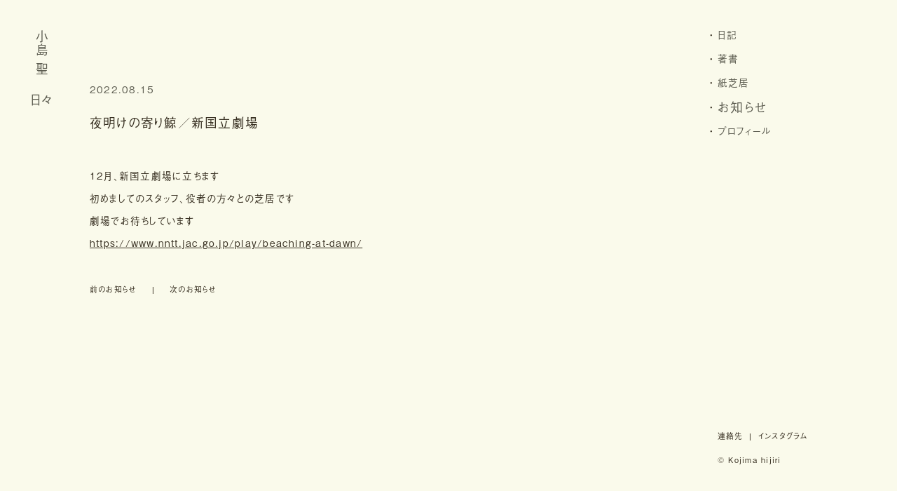

--- FILE ---
content_type: text/html; charset=UTF-8
request_url: https://hijirikojima.com/news/%E5%A4%9C%E6%98%8E%E3%81%91%E3%81%AE%E5%AF%84%E3%82%8A%E9%AF%A8%EF%BC%8F%E6%96%B0%E5%9B%BD%E7%AB%8B%E5%8A%87%E5%A0%B4/
body_size: 4624
content:
<!DOCTYPE HTML><html id="html-root" lang="ja"><head><meta charset="UTF-8"><meta name="viewport" content="initial-scale=1"><meta name="format-detection" content="telephone=no"><title>夜明けの寄り鯨／新国立劇場 | 小島 聖 | Hijiri Kojima</title><link rel="apple-touch-icon" sizes="180x180" href="https://hijirikojima.com/wp-content/themes/hijirikojima/dist/assets/favicons/apple-touch-icon.png"><link rel="icon" type="image/png" sizes="32x32" href="https://hijirikojima.com/wp-content/themes/hijirikojima/dist/assets/favicons/favicon-32x32.png"><link rel="icon" type="image/png" sizes="16x16" href="https://hijirikojima.com/wp-content/themes/hijirikojima/dist/assets/favicons/favicon-16x16.png"><link rel="manifest" href="https://hijirikojima.com/wp-content/themes/hijirikojima/dist/assets/favicons/site.webmanifest"><link rel="mask-icon" href="https://hijirikojima.com/wp-content/themes/hijirikojima/dist/assets/favicons/safari-pinned-tab.svg" color="#000000"><meta name="msapplication-TileColor" content="#ffffff"><meta name="theme-color" content="#ffffff"><meta property="og:title" content="夜明けの寄り鯨／新国立劇場 | 小島 聖 | Hijiri Kojima"><meta name="description" content="小島聖のオフィシャルサイト。日記、著書紹介、紙芝居、お知らせなど。"><meta property="og:description" content="小島聖のオフィシャルサイト。日記、著書紹介、紙芝居、お知らせなど。"><meta property="og:type" content="article"><meta property="og:url" content="https://hijirikojima.com/news/%E5%A4%9C%E6%98%8E%E3%81%91%E3%81%AE%E5%AF%84%E3%82%8A%E9%AF%A8%EF%BC%8F%E6%96%B0%E5%9B%BD%E7%AB%8B%E5%8A%87%E5%A0%B4/"><meta property="og:image" content="https://hijirikojima.com/wp-content/themes/hijirikojima/dist/assets/favicons/ogp.png"><meta property="og:image:width" content="1200"><meta property="og:image:height" content="630"><meta property="twitter:card" content="summary_large_image"><meta property="twitter:title" content="夜明けの寄り鯨／新国立劇場 | 小島 聖 | Hijiri Kojima"><meta property="twitter:description" content="小島聖のオフィシャルサイト。日記、著書紹介、紙芝居、お知らせなど。"><meta property="twitter:image:src" content="https://hijirikojima.com/wp-content/themes/hijirikojima/dist/assets/favicons/ogp.png"><meta property="twitter:image:type" content="image/png"> <script>IS_TOUCH="",'ontouchstart' in document.documentElement?(IS_TOUCH=!0,document.documentElement.className+=" is-touch"):(IS_TOUCH=!1,document.documentElement.className+=" is-no-touch");!function(){var n=function(n,t,e){n.addEventListener?n.addEventListener(t,e,!1):n.attachEvent("on"+t,e)},t=function(n,t){for(var e in t)t.hasOwnProperty(e)&&(n[e]=t[e]);return n};window.fitText=function(e,i,a){var o=t({minFontSize:-1/0,maxFontSize:1/0},a),r=function(t){var e=i||1,a=function(){t.style.fontSize=Math.max(Math.min(t.clientWidth/(10*e),parseFloat(o.maxFontSize)),parseFloat(o.minFontSize))+"px"};a(),n(window,"resize",a)};if(e.length)for(var f=0;f<e.length;f++)r(e[f]);else r(e);return e}}();window.fitText(document.getElementById("html-root"),12.5,{minFontSize:"10px",maxFontSize:"18px"});</script> <script>var Typekit = '';(function(d) {var config = {kitId: 'lpd5udy',scriptTimeout: 3000,async: true},h=d.documentElement,t=setTimeout(function(){h.className=h.className.replace(/\bwf-loading\b/g,"")+" wf-inactive";},config.scriptTimeout),tk=d.createElement("script"),f=false,s=d.getElementsByTagName("script")[0],a;h.className+=" wf-loading";tk.src='https://use.typekit.net/'+config.kitId+'.js';tk.async=true;tk.onload=tk.onreadystatechange=function(){a=this.readyState;if(f||a&&a!="complete"&&a!="loaded")return;f=true;clearTimeout(t);try{Typekit.load(config)}catch(e){}};s.parentNode.insertBefore(tk,s)})(document);</script> <link href="https://hijirikojima.com/wp-content/themes/hijirikojima/dist/assets/css/site.css?d=152720" rel="stylesheet" type="text/css"><meta name='robots' content='max-image-preview:large' /><style>img:is([sizes="auto" i], [sizes^="auto," i]) { contain-intrinsic-size: 3000px 1500px }</style><style id='classic-theme-styles-inline-css' type='text/css'>/*! This file is auto-generated */
.wp-block-button__link{color:#fff;background-color:#32373c;border-radius:9999px;box-shadow:none;text-decoration:none;padding:calc(.667em + 2px) calc(1.333em + 2px);font-size:1.125em}.wp-block-file__button{background:#32373c;color:#fff;text-decoration:none}</style><style id='global-styles-inline-css' type='text/css'>:root{--wp--preset--aspect-ratio--square: 1;--wp--preset--aspect-ratio--4-3: 4/3;--wp--preset--aspect-ratio--3-4: 3/4;--wp--preset--aspect-ratio--3-2: 3/2;--wp--preset--aspect-ratio--2-3: 2/3;--wp--preset--aspect-ratio--16-9: 16/9;--wp--preset--aspect-ratio--9-16: 9/16;--wp--preset--color--black: #000000;--wp--preset--color--cyan-bluish-gray: #abb8c3;--wp--preset--color--white: #ffffff;--wp--preset--color--pale-pink: #f78da7;--wp--preset--color--vivid-red: #cf2e2e;--wp--preset--color--luminous-vivid-orange: #ff6900;--wp--preset--color--luminous-vivid-amber: #fcb900;--wp--preset--color--light-green-cyan: #7bdcb5;--wp--preset--color--vivid-green-cyan: #00d084;--wp--preset--color--pale-cyan-blue: #8ed1fc;--wp--preset--color--vivid-cyan-blue: #0693e3;--wp--preset--color--vivid-purple: #9b51e0;--wp--preset--gradient--vivid-cyan-blue-to-vivid-purple: linear-gradient(135deg,rgba(6,147,227,1) 0%,rgb(155,81,224) 100%);--wp--preset--gradient--light-green-cyan-to-vivid-green-cyan: linear-gradient(135deg,rgb(122,220,180) 0%,rgb(0,208,130) 100%);--wp--preset--gradient--luminous-vivid-amber-to-luminous-vivid-orange: linear-gradient(135deg,rgba(252,185,0,1) 0%,rgba(255,105,0,1) 100%);--wp--preset--gradient--luminous-vivid-orange-to-vivid-red: linear-gradient(135deg,rgba(255,105,0,1) 0%,rgb(207,46,46) 100%);--wp--preset--gradient--very-light-gray-to-cyan-bluish-gray: linear-gradient(135deg,rgb(238,238,238) 0%,rgb(169,184,195) 100%);--wp--preset--gradient--cool-to-warm-spectrum: linear-gradient(135deg,rgb(74,234,220) 0%,rgb(151,120,209) 20%,rgb(207,42,186) 40%,rgb(238,44,130) 60%,rgb(251,105,98) 80%,rgb(254,248,76) 100%);--wp--preset--gradient--blush-light-purple: linear-gradient(135deg,rgb(255,206,236) 0%,rgb(152,150,240) 100%);--wp--preset--gradient--blush-bordeaux: linear-gradient(135deg,rgb(254,205,165) 0%,rgb(254,45,45) 50%,rgb(107,0,62) 100%);--wp--preset--gradient--luminous-dusk: linear-gradient(135deg,rgb(255,203,112) 0%,rgb(199,81,192) 50%,rgb(65,88,208) 100%);--wp--preset--gradient--pale-ocean: linear-gradient(135deg,rgb(255,245,203) 0%,rgb(182,227,212) 50%,rgb(51,167,181) 100%);--wp--preset--gradient--electric-grass: linear-gradient(135deg,rgb(202,248,128) 0%,rgb(113,206,126) 100%);--wp--preset--gradient--midnight: linear-gradient(135deg,rgb(2,3,129) 0%,rgb(40,116,252) 100%);--wp--preset--font-size--small: 13px;--wp--preset--font-size--medium: 20px;--wp--preset--font-size--large: 36px;--wp--preset--font-size--x-large: 42px;--wp--preset--spacing--20: 0.44rem;--wp--preset--spacing--30: 0.67rem;--wp--preset--spacing--40: 1rem;--wp--preset--spacing--50: 1.5rem;--wp--preset--spacing--60: 2.25rem;--wp--preset--spacing--70: 3.38rem;--wp--preset--spacing--80: 5.06rem;--wp--preset--shadow--natural: 6px 6px 9px rgba(0, 0, 0, 0.2);--wp--preset--shadow--deep: 12px 12px 50px rgba(0, 0, 0, 0.4);--wp--preset--shadow--sharp: 6px 6px 0px rgba(0, 0, 0, 0.2);--wp--preset--shadow--outlined: 6px 6px 0px -3px rgba(255, 255, 255, 1), 6px 6px rgba(0, 0, 0, 1);--wp--preset--shadow--crisp: 6px 6px 0px rgba(0, 0, 0, 1);}:where(.is-layout-flex){gap: 0.5em;}:where(.is-layout-grid){gap: 0.5em;}body .is-layout-flex{display: flex;}.is-layout-flex{flex-wrap: wrap;align-items: center;}.is-layout-flex > :is(*, div){margin: 0;}body .is-layout-grid{display: grid;}.is-layout-grid > :is(*, div){margin: 0;}:where(.wp-block-columns.is-layout-flex){gap: 2em;}:where(.wp-block-columns.is-layout-grid){gap: 2em;}:where(.wp-block-post-template.is-layout-flex){gap: 1.25em;}:where(.wp-block-post-template.is-layout-grid){gap: 1.25em;}.has-black-color{color: var(--wp--preset--color--black) !important;}.has-cyan-bluish-gray-color{color: var(--wp--preset--color--cyan-bluish-gray) !important;}.has-white-color{color: var(--wp--preset--color--white) !important;}.has-pale-pink-color{color: var(--wp--preset--color--pale-pink) !important;}.has-vivid-red-color{color: var(--wp--preset--color--vivid-red) !important;}.has-luminous-vivid-orange-color{color: var(--wp--preset--color--luminous-vivid-orange) !important;}.has-luminous-vivid-amber-color{color: var(--wp--preset--color--luminous-vivid-amber) !important;}.has-light-green-cyan-color{color: var(--wp--preset--color--light-green-cyan) !important;}.has-vivid-green-cyan-color{color: var(--wp--preset--color--vivid-green-cyan) !important;}.has-pale-cyan-blue-color{color: var(--wp--preset--color--pale-cyan-blue) !important;}.has-vivid-cyan-blue-color{color: var(--wp--preset--color--vivid-cyan-blue) !important;}.has-vivid-purple-color{color: var(--wp--preset--color--vivid-purple) !important;}.has-black-background-color{background-color: var(--wp--preset--color--black) !important;}.has-cyan-bluish-gray-background-color{background-color: var(--wp--preset--color--cyan-bluish-gray) !important;}.has-white-background-color{background-color: var(--wp--preset--color--white) !important;}.has-pale-pink-background-color{background-color: var(--wp--preset--color--pale-pink) !important;}.has-vivid-red-background-color{background-color: var(--wp--preset--color--vivid-red) !important;}.has-luminous-vivid-orange-background-color{background-color: var(--wp--preset--color--luminous-vivid-orange) !important;}.has-luminous-vivid-amber-background-color{background-color: var(--wp--preset--color--luminous-vivid-amber) !important;}.has-light-green-cyan-background-color{background-color: var(--wp--preset--color--light-green-cyan) !important;}.has-vivid-green-cyan-background-color{background-color: var(--wp--preset--color--vivid-green-cyan) !important;}.has-pale-cyan-blue-background-color{background-color: var(--wp--preset--color--pale-cyan-blue) !important;}.has-vivid-cyan-blue-background-color{background-color: var(--wp--preset--color--vivid-cyan-blue) !important;}.has-vivid-purple-background-color{background-color: var(--wp--preset--color--vivid-purple) !important;}.has-black-border-color{border-color: var(--wp--preset--color--black) !important;}.has-cyan-bluish-gray-border-color{border-color: var(--wp--preset--color--cyan-bluish-gray) !important;}.has-white-border-color{border-color: var(--wp--preset--color--white) !important;}.has-pale-pink-border-color{border-color: var(--wp--preset--color--pale-pink) !important;}.has-vivid-red-border-color{border-color: var(--wp--preset--color--vivid-red) !important;}.has-luminous-vivid-orange-border-color{border-color: var(--wp--preset--color--luminous-vivid-orange) !important;}.has-luminous-vivid-amber-border-color{border-color: var(--wp--preset--color--luminous-vivid-amber) !important;}.has-light-green-cyan-border-color{border-color: var(--wp--preset--color--light-green-cyan) !important;}.has-vivid-green-cyan-border-color{border-color: var(--wp--preset--color--vivid-green-cyan) !important;}.has-pale-cyan-blue-border-color{border-color: var(--wp--preset--color--pale-cyan-blue) !important;}.has-vivid-cyan-blue-border-color{border-color: var(--wp--preset--color--vivid-cyan-blue) !important;}.has-vivid-purple-border-color{border-color: var(--wp--preset--color--vivid-purple) !important;}.has-vivid-cyan-blue-to-vivid-purple-gradient-background{background: var(--wp--preset--gradient--vivid-cyan-blue-to-vivid-purple) !important;}.has-light-green-cyan-to-vivid-green-cyan-gradient-background{background: var(--wp--preset--gradient--light-green-cyan-to-vivid-green-cyan) !important;}.has-luminous-vivid-amber-to-luminous-vivid-orange-gradient-background{background: var(--wp--preset--gradient--luminous-vivid-amber-to-luminous-vivid-orange) !important;}.has-luminous-vivid-orange-to-vivid-red-gradient-background{background: var(--wp--preset--gradient--luminous-vivid-orange-to-vivid-red) !important;}.has-very-light-gray-to-cyan-bluish-gray-gradient-background{background: var(--wp--preset--gradient--very-light-gray-to-cyan-bluish-gray) !important;}.has-cool-to-warm-spectrum-gradient-background{background: var(--wp--preset--gradient--cool-to-warm-spectrum) !important;}.has-blush-light-purple-gradient-background{background: var(--wp--preset--gradient--blush-light-purple) !important;}.has-blush-bordeaux-gradient-background{background: var(--wp--preset--gradient--blush-bordeaux) !important;}.has-luminous-dusk-gradient-background{background: var(--wp--preset--gradient--luminous-dusk) !important;}.has-pale-ocean-gradient-background{background: var(--wp--preset--gradient--pale-ocean) !important;}.has-electric-grass-gradient-background{background: var(--wp--preset--gradient--electric-grass) !important;}.has-midnight-gradient-background{background: var(--wp--preset--gradient--midnight) !important;}.has-small-font-size{font-size: var(--wp--preset--font-size--small) !important;}.has-medium-font-size{font-size: var(--wp--preset--font-size--medium) !important;}.has-large-font-size{font-size: var(--wp--preset--font-size--large) !important;}.has-x-large-font-size{font-size: var(--wp--preset--font-size--x-large) !important;}
:where(.wp-block-post-template.is-layout-flex){gap: 1.25em;}:where(.wp-block-post-template.is-layout-grid){gap: 1.25em;}
:where(.wp-block-columns.is-layout-flex){gap: 2em;}:where(.wp-block-columns.is-layout-grid){gap: 2em;}
:root :where(.wp-block-pullquote){font-size: 1.5em;line-height: 1.6;}</style></head><body><div class="identity textsize-medium textcolor-primary-sub"><h1 class="writing-mode-vertical"><a href="https://hijirikojima.com" class="textcolor-primary-sub">小島 聖</a></h1><p>日々</p></div><nav id="nav"><div class="nav-content"><p class="nav-parent"><a href="https://hijirikojima.com/diary/">日記</a></p></div><div class="nav-content"><p class="nav-parent"><a href="https://hijirikojima.com/book/">著書</a></p></div><div class="nav-content"><p class="nav-parent"><a href="https://hijirikojima.com/kamishibai/">紙芝居</a></p></div><div class="nav-content"><p class="nav-parent"><a href="https://hijirikojima.com/news/" class="is-current">お知らせ</a></p></div><div class="nav-content"><p class="nav-parent"><a href="https://hijirikojima.com/profile/">プロフィール</a></p></div></nav><div id="main" class="container"><p class="textcolor-primary-sub">2022.08.15</p><h2 class="___row textsize-medium">夜明けの寄り鯨／新国立劇場</h2><div class="_row text"><p>12月、新国立劇場に立ちます<br /> 初めましてのスタッフ、役者の方々との芝居です<br /> 劇場でお待ちしています<br /> <a href="https://www.nntt.jac.go.jp/play/beaching-at-dawn/" rel="noopener" target="_blank">https://www.nntt.jac.go.jp/play/beaching-at-dawn/</a></p></div><nav class="_row pagination flex-container textsize-small"><p><a href="https://hijirikojima.com/news/%e3%83%8f%e3%82%a4%e3%82%bc%e3%83%b3%e3%83%99%e3%83%ab%e3%82%af%e3%81%8b%e3%82%89%e3%81%ae%e3%81%8a%e7%9f%a5%e3%82%89%e3%81%9b/">前のお知らせ</a></p><p><a href="https://hijirikojima.com/news/artbay-tokyo-art-festival-2022/">次のお知らせ</a></p></nav></div><footer class="footer textsize-small"><nav class="footer-nav"><p><a href="https://hijirikojima.com/contact/">連絡先</a></p><p><a href="https://www.instagram.com/hijirikojima/" target="_blank" rel="noopener">インスタグラム</a></p></nav><p class="copyright"><small>&copy; Kojima hijiri</small></p></footer><div class="pswp" tabindex="-1" role="dialog" aria-hidden="true"><div class="pswp__bg bgcolor-bg"></div><div class="pswp__scroll-wrap"><div class="pswp__container"><div class="pswp__item"></div><div class="pswp__item"></div><div class="pswp__item"></div></div><div class="pswp__ui pswp__ui--hidden"><div class="pswp__top-bar textsize-xsmall"><div class="pswp__counter"></div> <button class="pswp__button pswp__button--close" title="Close (Esc)"> <span class="close-1 bgcolor-primary"></span> <span class="close-2 bgcolor-primary"></span> </button><div class="pswp__preloader"><div class="pswp__preloader__icn"><div class="pswp__preloader__cut"><div class="pswp__preloader__donut"></div></div></div></div></div><div class="pswp__share-modal pswp__share-modal--hidden pswp__single-tap"><div class="pswp__share-tooltip"></div></div> <button class="pswp__button pswp__button--arrow--left" title="Previous (arrow left)"> <span class="arrow-1 bgcolor-primary"></span> <span class="arrow-2 bgcolor-primary"></span> <span class="arrow-3 bgcolor-primary"></span> </button> <button class="pswp__button pswp__button--arrow--right" title="Next (arrow right)"> <span class="arrow-1 bgcolor-primary"></span> <span class="arrow-2 bgcolor-primary"></span> <span class="arrow-3 bgcolor-primary"></span> </button><div class="pswp__caption"><div class="pswp__caption__center"></div></div></div></div></div><div class="popup-youtube js-popup-youtube js-popup-youtube-close"><div class="popup-youtube-container js-popup-youtube-container"><div class="popup-youtube-element"><div class="js-popup-youtube-element"></div></div></div> <a href="#" class="popup-youtube-close js-popup-youtube-close"> <span class="close-1"></span> <span class="close-2"></span> </a></div> <script async defer src="https://hijirikojima.com/wp-content/themes/hijirikojima/dist/assets/js/site.js?d=152720"></script> </body></html>

--- FILE ---
content_type: text/css
request_url: https://hijirikojima.com/wp-content/themes/hijirikojima/dist/assets/css/site.css?d=152720
body_size: 9988
content:
@import url(https://fonts.googleapis.com/css2?family=Nunito+Sans:wght@400;700&display=swap);
@charset "UTF-8";html,body,div,span,applet,object,iframe,h1,h2,h3,h4,h5,h6,p,blockquote,pre,a,abbr,acronym,address,big,cite,code,del,dfn,em,img,ins,kbd,q,s,samp,small,strike,strong,sub,sup,tt,var,b,u,i,center,dl,dt,dd,ol,ul,li,fieldset,form,label,legend,table,caption,tbody,tfoot,thead,tr,th,td,article,aside,canvas,details,embed,figure,figcaption,footer,header,hgroup,menu,nav,output,ruby,section,summary,time,mark,audio,video{margin:0;padding:0;border:0;font:inherit;font-size:100%;vertical-align:baseline}html{line-height:1}ol,ul{list-style:none}table{border-collapse:collapse;border-spacing:0}caption,th,td{text-align:left;font-weight:400;vertical-align:middle}q,blockquote{quotes:none}q:before,q:after,blockquote:before,blockquote:after{content:"";content:none}a img{border:none}article,aside,details,figcaption,figure,footer,header,hgroup,menu,nav,section,summary{display:block}.display-block{display:block}.display-inline-block{display:inline-block}.hide{display:none!important}.show-tablet{display:none!important}.show-sp{display:none!important}.show-sp-small{display:none!important}@-webkit-keyframes shake{11.1%{-webkit-transform:translate(0,1px) rotate(0deg) skewX(1.5625deg) skewY(1.5625deg);-webkit-transform:translate(0,.08333rem) rotate(0deg) skewX(1.5625deg) skewY(1.5625deg);transform:translate(0,1px) rotate(0deg) skewX(1.5625deg) skewY(1.5625deg);transform:translate(0,.08333rem) rotate(0deg) skewX(1.5625deg) skewY(1.5625deg)}33.3%{-webkit-transform:translate(1px,0) rotate(0deg) skewX(-.78125deg) skewY(-.78125deg);-webkit-transform:translate(.08333rem,0) rotate(0deg) skewX(-.78125deg) skewY(-.78125deg);transform:translate(1px,0) rotate(0deg) skewX(-.78125deg) skewY(-.78125deg);transform:translate(.08333rem,0) rotate(0deg) skewX(-.78125deg) skewY(-.78125deg)}66%{-webkit-transform:translate(0,1px) rotate(0deg) skewX(.390625deg) skewY(.390625deg);-webkit-transform:translate(0,.08333rem) rotate(0deg) skewX(.390625deg) skewY(.390625deg);transform:translate(0,1px) rotate(0deg) skewX(.390625deg) skewY(.390625deg);transform:translate(0,.08333rem) rotate(0deg) skewX(.390625deg) skewY(.390625deg)}88%{-webkit-transform:translate(1px,0) rotate(0deg) skewX(-.1953125deg) skewY(-.1953125deg);-webkit-transform:translate(.08333rem,0) rotate(0deg) skewX(-.1953125deg) skewY(-.1953125deg);transform:translate(1px,0) rotate(0deg) skewX(-.1953125deg) skewY(-.1953125deg);transform:translate(.08333rem,0) rotate(0deg) skewX(-.1953125deg) skewY(-.1953125deg)}}@keyframes shake{11.1%{-webkit-transform:translate(0,1px) rotate(0deg) skewX(1.5625deg) skewY(1.5625deg);-webkit-transform:translate(0,.08333rem) rotate(0deg) skewX(1.5625deg) skewY(1.5625deg);transform:translate(0,1px) rotate(0deg) skewX(1.5625deg) skewY(1.5625deg);transform:translate(0,.08333rem) rotate(0deg) skewX(1.5625deg) skewY(1.5625deg)}33.3%{-webkit-transform:translate(1px,0) rotate(0deg) skewX(-.78125deg) skewY(-.78125deg);-webkit-transform:translate(.08333rem,0) rotate(0deg) skewX(-.78125deg) skewY(-.78125deg);transform:translate(1px,0) rotate(0deg) skewX(-.78125deg) skewY(-.78125deg);transform:translate(.08333rem,0) rotate(0deg) skewX(-.78125deg) skewY(-.78125deg)}66%{-webkit-transform:translate(0,1px) rotate(0deg) skewX(.390625deg) skewY(.390625deg);-webkit-transform:translate(0,.08333rem) rotate(0deg) skewX(.390625deg) skewY(.390625deg);transform:translate(0,1px) rotate(0deg) skewX(.390625deg) skewY(.390625deg);transform:translate(0,.08333rem) rotate(0deg) skewX(.390625deg) skewY(.390625deg)}88%{-webkit-transform:translate(1px,0) rotate(0deg) skewX(-.1953125deg) skewY(-.1953125deg);-webkit-transform:translate(.08333rem,0) rotate(0deg) skewX(-.1953125deg) skewY(-.1953125deg);transform:translate(1px,0) rotate(0deg) skewX(-.1953125deg) skewY(-.1953125deg);transform:translate(.08333rem,0) rotate(0deg) skewX(-.1953125deg) skewY(-.1953125deg)}}@-webkit-keyframes infinite-rotate{0%{-webkit-transform:rotate(0deg);transform:rotate(0deg)}100%{-webkit-transform:rotate(360deg);transform:rotate(360deg)}}@keyframes infinite-rotate{0%{-webkit-transform:rotate(0deg);transform:rotate(0deg)}100%{-webkit-transform:rotate(360deg);transform:rotate(360deg)}}@-webkit-keyframes progress{from{-webkit-transform:translateX(-100%);transform:translateX(-100%)}to{-webkit-transform:translateX(0);transform:translateX(0)}}@keyframes progress{from{-webkit-transform:translateX(-100%);transform:translateX(-100%)}to{-webkit-transform:translateX(0);transform:translateX(0)}}@-webkit-keyframes progress-end{from{-webkit-transform:translateX(0);transform:translateX(0)}to{-webkit-transform:translateX(100%);transform:translateX(100%)}}@keyframes progress-end{from{-webkit-transform:translateX(0);transform:translateX(0)}to{-webkit-transform:translateX(100%);transform:translateX(100%)}}@-webkit-keyframes loading{from{-webkit-transform:scale(.3);transform:scale(.3)}to{-webkit-transform:scale(1);transform:scale(1);opacity:0}}@keyframes loading{from{-webkit-transform:scale(.3);transform:scale(.3)}to{-webkit-transform:scale(1);transform:scale(1);opacity:0}}.bgcolor-bg{background-color:#fafaeb}.bgcolor-bg-sub{background-color:#e6e6e6}.bgcolor-primary{background-color:#372f21}.bgcolor-primary-sub{background-color:#5d5d51}.border-solid{border-style:solid;border-width:1Px}.border-bg{border-color:#fafaeb}.border-primary{border-color:#372f21}.social-instagram.hover{background:#d6249f;background:radial-gradient(circle at 30% 107%,#fdf497 0,#fdf497 5%,#fd5949 45%,#d6249f 60%,#285aeb 90%)}.social-instagram.hover svg{fill:white}.social-twitter.hover{background-color:#1da1f2}.social-twitter.hover svg{fill:white}.social-youtube.hover{background-color:#f00}.social-youtube.hover svg{fill:white}.social-facebook.hover{background-color:#4267b2}.social-facebook.hover svg{fill:white}.social-line.hover{background-color:#18b006}.social-line.hover svg{fill:white}.radius,.video-container .video,.video-container{border-radius:10Px}.radius.is-no-radius-top-left,.video-container .is-no-radius-top-left.video,.is-no-radius-top-left.video-container{border-top-left-radius:0}.radius.is-no-radius-top-right,.video-container .is-no-radius-top-right.video,.is-no-radius-top-right.video-container{border-top-right-radius:0}.radius.is-no-radius-bottom-left,.video-container .is-no-radius-bottom-left.video,.is-no-radius-bottom-left.video-container{border-bottom-left-radius:0}.radius.is-no-radius-bottom-right,.video-container .is-no-radius-bottom-right.video,.is-no-radius-bottom-right.video-container{border-bottom-right-radius:0}.radius-top-left{border-top-left-radius:10Px}.radius-top-right{border-top-right-radius:10Px}.radius-bottom-left{border-bottom-left-radius:10Px}.radius-bottom-right{border-bottom-right-radius:10Px}.radius-small{border-radius:5Px}.radius-small.is-no-radius-top-left{border-top-left-radius:0}.radius-small.is-no-radius-top-right{border-top-right-radius:0}.radius-small.is-no-radius-bottom-left{border-bottom-left-radius:0}.radius-small.is-no-radius-bottom-right{border-bottom-right-radius:0}.radius-small-top-left{border-top-left-radius:5Px}.radius-small-top-right{border-top-right-radius:5Px}.radius-small-bottom-left{border-bottom-left-radius:5Px}.radius-small-bottom-right{border-bottom-right-radius:5Px}.radius-circle{border-radius:50%}.pswp{display:none;position:absolute;width:100%;height:100%;left:0;top:0;overflow:hidden;-ms-touch-action:none;touch-action:none;z-index:1500;-webkit-backface-visibility:hidden;backface-visibility:hidden;outline:none}.pswp *{-webkit-box-sizing:border-box;box-sizing:border-box}.pswp img{max-width:none}.pswp--animate_opacity{opacity:.001;will-change:opacity;-webkit-transition:opacity 333ms cubic-bezier(.4,0,.22,1);transition:opacity 333ms cubic-bezier(.4,0,.22,1)}.pswp--open{display:block}.pswp--zoomed-in .pswp__img{cursor:-webkit-grab;cursor:-moz-grab;cursor:grab}.pswp--dragging .pswp__img{cursor:-webkit-grabbing;cursor:-moz-grabbing;cursor:grabbing}.pswp__bg{position:absolute;left:0;top:0;width:100%;height:100%;opacity:0;-webkit-transform:translateZ(0);transform:translateZ(0);-webkit-backface-visibility:hidden;backface-visibility:hidden;will-change:opacity}.pswp__scroll-wrap{position:absolute;left:0;top:0;width:100%;height:100%;overflow:hidden}.pswp__container,.pswp__zoom-wrap{-ms-touch-action:none;touch-action:none;position:absolute;left:0;right:0;top:0;bottom:0}.pswp__container,.pswp__img{-webkit-user-select:none;-moz-user-select:none;-ms-user-select:none;user-select:none;-webkit-tap-highlight-color:transparent;-webkit-touch-callout:none}.pswp__zoom-wrap{position:absolute;width:100%;-webkit-transform-origin:left top;-ms-transform-origin:left top;transform-origin:left top;-webkit-transition:-webkit-transform 333ms cubic-bezier(.4,0,.22,1);transition:-webkit-transform 333ms cubic-bezier(.4,0,.22,1);transition:transform 333ms cubic-bezier(.4,0,.22,1);transition:transform 333ms cubic-bezier(.4,0,.22,1),-webkit-transform 333ms cubic-bezier(.4,0,.22,1)}.pswp__bg{will-change:opacity}.pswp--animated-in .pswp__bg,.pswp--animated-in .pswp__zoom-wrap{-webkit-transition:none;transition:none}.pswp__container,.pswp__zoom-wrap{-webkit-backface-visibility:hidden;backface-visibility:hidden}.pswp__item{position:absolute;left:0;right:0;top:0;bottom:0;overflow:hidden}.pswp__img{position:absolute;width:auto;height:auto;top:0;left:0}.pswp__img--placeholder{-webkit-backface-visibility:hidden;backface-visibility:hidden}.pswp__img--placeholder--blank{background:#ccc}.pswp--ie .pswp__img{width:100%!important;height:auto!important;left:0;top:0}.pswp__error-msg{position:absolute;left:0;top:50%;width:100%;text-align:center;font-size:14px;font-size:1.16667rem;line-height:16px;line-height:1.33333rem;margin-top:-8px;margin-top:-.66667rem}.pswp__error-msg a{text-decoration:underline}.pswp__button{width:100px;width:8.33333rem;height:100px;height:8.33333rem;position:relative;background:none;cursor:pointer;overflow:visible;-webkit-appearance:none;outline:none;display:block;border:0;padding:0;margin:0;float:right;opacity:.75;-webkit-transition:opacity .2s;transition:opacity .2s;-webkit-box-shadow:none;box-shadow:none}.pswp__button--close{position:relative;display:block;width:50px;width:4.16667rem;height:50px;height:4.16667rem}.pswp__button--close span{width:71.4285714286px;width:5.95238rem;display:block;position:absolute;top:-.5Px;height:1Px;background-color:#372f21}.pswp__button--close span.close-1{left:0;-webkit-transform:rotate(45deg);-ms-transform:rotate(45deg);transform:rotate(45deg);-webkit-transform-origin:left top;-ms-transform-origin:left top;transform-origin:left top}.pswp__button--close span.close-2{right:-.5Px;-webkit-transform:rotate(-45deg);-ms-transform:rotate(-45deg);transform:rotate(-45deg);-webkit-transform-origin:right top;-ms-transform-origin:right top;transform-origin:right top}.pswp__button--arrow--left{position:absolute;top:50%;left:0;margin-top:-25Px;width:50Px;height:50Px}.pswp__button--arrow--left .arrow-1{position:absolute;top:50%;left:0;display:block;width:100%;height:1Px}.pswp__button--arrow--left .arrow-2{position:absolute;top:50%;left:0;display:block;width:25%;height:1Px;-webkit-transform-origin:left center;-ms-transform-origin:left center;transform-origin:left center;-webkit-transform:rotate(45deg);-ms-transform:rotate(45deg);transform:rotate(45deg)}.pswp__button--arrow--left .arrow-3{position:absolute;top:50%;left:0;display:block;width:25%;height:1Px;-webkit-transform-origin:left center;-ms-transform-origin:left center;transform-origin:left center;-webkit-transform:rotate(-45deg);-ms-transform:rotate(-45deg);transform:rotate(-45deg)}.pswp__button--arrow--right{position:absolute;top:50%;right:0;margin-top:-25Px;width:50Px;height:50Px}.pswp__button--arrow--right .arrow-1{position:absolute;top:50%;left:0;display:block;width:100%;height:1Px}.pswp__button--arrow--right .arrow-2{content:"";position:absolute;top:50%;right:0;display:block;width:25%;height:1Px;-webkit-transform-origin:right center;-ms-transform-origin:right center;transform-origin:right center;-webkit-transform:rotate(45deg);-ms-transform:rotate(45deg);transform:rotate(45deg)}.pswp__button--arrow--right .arrow-3{content:"";position:absolute;top:50%;right:0;display:block;width:25%;height:1Px;-webkit-transform-origin:right center;-ms-transform-origin:right center;transform-origin:right center;-webkit-transform:rotate(-45deg);-ms-transform:rotate(-45deg);transform:rotate(-45deg)}.pswp--touch .pswp__button--arrow--left,.pswp--touch .pswp__button--arrow--right{visibility:hidden}.pswp__counter{position:absolute;top:0;left:50px;left:4.16667rem;height:50px;height:4.16667rem;line-height:50px;line-height:4.16667rem;-webkit-user-select:none;-moz-user-select:none;-ms-user-select:none;user-select:none}.pswp__caption{position:absolute;left:0;bottom:0;width:100%;min-height:50px;min-height:4.16667rem;display:-webkit-box;display:-ms-flexbox;display:flex;-webkit-box-align:center;-ms-flex-align:center;align-items:center;-webkit-box-sizing:border-box;box-sizing:border-box;padding-top:25px;padding-top:2.08333rem;padding-bottom:25px;padding-bottom:2.08333rem;padding-left:50px;padding-left:4.16667rem;padding-right:50px;padding-right:4.16667rem}.pswp__caption--empty{display:none}.pswp__caption--fake{visibility:hidden}.pswp__preloader{width:50Px;height:50Px;position:absolute;top:0;left:50%;margin-left:-25Px;opacity:0;-webkit-transition:opacity .25s ease-out;transition:opacity .25s ease-out;will-change:opacity;direction:ltr}.pswp__preloader__icn{width:20Px;height:20Px;margin:12Px}.pswp__preloader--active{opacity:1}.pswp--css_animation .pswp__preloader--active{opacity:1}.pswp--css_animation .pswp__preloader--active .pswp__preloader__icn{-webkit-animation:clockwise .5s linear infinite;animation:clockwise .5s linear infinite}.pswp--css_animation .pswp__preloader--active .pswp__preloader__donut{-webkit-animation:donut-rotate 1s cubic-bezier(.4,0,.22,1) infinite;animation:donut-rotate 1s cubic-bezier(.4,0,.22,1) infinite}.pswp--css_animation .pswp__preloader__icn{background:none;opacity:.75;width:14Px;height:14Px;position:absolute;left:15Px;top:15Px;margin:0}.pswp--css_animation .pswp__preloader__cut{position:relative;width:7Px;height:14Px;overflow:hidden}.pswp--css_animation .pswp__preloader__donut{-webkit-box-sizing:border-box;box-sizing:border-box;width:14Px;height:14Px;border-width:2Px;border-style:solid;border-radius:50%;border-left-color:transparent;border-bottom-color:transparent;position:absolute;top:0;left:0;background:none;margin:0}@-webkit-keyframes clockwise{0%{-webkit-transform:rotate(0deg);transform:rotate(0deg)}100%{-webkit-transform:rotate(360deg);transform:rotate(360deg)}}@keyframes clockwise{0%{-webkit-transform:rotate(0deg);transform:rotate(0deg)}100%{-webkit-transform:rotate(360deg);transform:rotate(360deg)}}@-webkit-keyframes donut-rotate{0%{-webkit-transform:rotate(0);transform:rotate(0)}50%{-webkit-transform:rotate(-140deg);transform:rotate(-140deg)}100%{-webkit-transform:rotate(0);transform:rotate(0)}}@keyframes donut-rotate{0%{-webkit-transform:rotate(0);transform:rotate(0)}50%{-webkit-transform:rotate(-140deg);transform:rotate(-140deg)}100%{-webkit-transform:rotate(0);transform:rotate(0)}}.pswp__ui{-webkit-font-smoothing:auto;visibility:visible;opacity:1;z-index:1550}.pswp__top-bar{position:absolute;left:0;top:0;height:50px;height:4.16667rem;width:100%;background-color:rgba(250,250,235,.9)}.pswp__caption,.pswp__top-bar,.pswp--has_mouse .pswp__button--arrow--left,.pswp--has_mouse .pswp__button--arrow--right{-webkit-backface-visibility:hidden;backface-visibility:hidden;will-change:opacity;-webkit-transition:opacity 333ms cubic-bezier(.4,0,.22,1);transition:opacity 333ms cubic-bezier(.4,0,.22,1)}.pswp--has_mouse .pswp__button--arrow--left,.pswp--has_mouse .pswp__button--arrow--right{visibility:visible}.pswp__caption{background-color:rgba(255,255,255,.9)}.pswp__ui--idle .pswp__top-bar{opacity:0}.pswp__ui--idle .pswp__button--arrow--left,.pswp__ui--idle .pswp__button--arrow--right{opacity:0}.pswp__ui--hidden .pswp__top-bar,.pswp__ui--hidden .pswp__caption,.pswp__ui--hidden .pswp__button--arrow--left,.pswp__ui--hidden .pswp__button--arrow--right{opacity:.001}.pswp__ui--one-slide .pswp__button--arrow--left,.pswp__ui--one-slide .pswp__button--arrow--right,.pswp__ui--one-slide .pswp__counter{display:none}.pswp__element--disabled{display:none!important}.pswp--minimal--dark .pswp__top-bar{background:none}.font-sans-serif,body{font-family:a-otf-gothic-bbb-pr6n,-apple-system,BlinkMacSystemFont,sans-serif;font-weight:400;letter-spacing:.09em}.font-sans-serif b,body b,.font-sans-serif.b,body.b{font-family:a-otf-midashi-go-mb31-pr6n,-apple-system,BlinkMacSystemFont,sans-serif;font-weight:600;letter-spacing:.04em}.textcolor-bg{color:#fafaeb}.textcolor-primary,.linkcolor-primary a{color:#372f21}.textcolor-primary-sub{color:#5d5d51}.textsize-small{font-size:12.8px;font-size:1.06667rem;line-height:19.2px;line-height:1.6rem}.textsize-regular{font-size:16px;font-size:1.33333rem;line-height:38.4px;line-height:3.2rem}.textsize-medium{font-size:20.8px;font-size:1.73333rem;line-height:40px;line-height:3.33333rem}.textsize-large{font-size:36.8px;font-size:3.06667rem;line-height:48px;line-height:4rem}.textsize-xlarge{font-size:48px;font-size:4rem;line-height:60.8px;line-height:5.06667rem}i{font-style:italic}.textalign-center{text-align:center}.textalign-right{text-align:right}.text{overflow-wrap:break-word}.text>p,.text>ol,.text>ul,.text>div,.text>h1,.text>h2,.text>h3,.text>h4,.text>h5,.text>h6,.text hr{margin-top:1em}.text>p:first-child,.text>p.is-text-no-top,.text>ol:first-child,.text>ol.is-text-no-top,.text>ul:first-child,.text>ul.is-text-no-top,.text>div:first-child,.text>div.is-text-no-top,.text>h1:first-child,.text>h1.is-text-no-top,.text>h2:first-child,.text>h2.is-text-no-top,.text>h3:first-child,.text>h3.is-text-no-top,.text>h4:first-child,.text>h4.is-text-no-top,.text>h5:first-child,.text>h5.is-text-no-top,.text>h6:first-child,.text>h6.is-text-no-top,.text hr:first-child,.text hr.is-text-no-top{margin-top:0}.text>p.is-text-half-top,.text>ol.is-text-half-top,.text>ul.is-text-half-top,.text>div.is-text-half-top,.text>h1.is-text-half-top,.text>h2.is-text-half-top,.text>h3.is-text-half-top,.text>h4.is-text-half-top,.text>h5.is-text-half-top,.text>h6.is-text-half-top,.text hr.is-text-half-top{margin-top:.5em}.text a{text-decoration:underline}.text a.hover,.text a.is-no-underline{text-decoration:none}.writing-mode-vertical{-webkit-writing-mode:vertical-rl;-ms-writing-mode:tb-rl;writing-mode:vertical-rl;-webkit-font-feature-settings:normal;font-feature-settings:normal;display:inline-block}html{-webkit-tap-highlight-color:transparent;-webkit-text-size-adjust:100%;-moz-text-size-adjust:100%;-ms-text-size-adjust:100%;text-size-adjust:100%;-webkit-font-feature-settings:"palt" 1;font-feature-settings:"palt" 1}body{font-size:16px;font-size:1.33333rem;line-height:38.4px;line-height:3.2rem;color:#372f21;background-color:#fafaeb}.container{padding-left:150px;padding-left:12.5rem;padding-right:350px;padding-right:29.16667rem;padding-top:130px;padding-top:10.83333rem;padding-bottom:200px;padding-bottom:16.66667rem;position:relative;z-index:0;-webkit-box-sizing:border-box;box-sizing:border-box;max-width:1300px;max-width:108.33333rem}a{text-decoration:none;color:#372f21}a.hover-opacity.hover{opacity:.9}a.hover-opacity.hover *{opacity:.9}hr{margin:0;padding:0;border:none;width:100%;height:1Px;background-color:#ccc}.pagination p:before{content:"|";padding:0 25px;padding:0 2.08333rem}.pagination p:first-child:before{content:"";padding:0}.pagination p a.hover{text-decoration:underline}.pagination p .no-link{pointer-events:none;opacity:.2}.identity{position:fixed;top:50px;top:4.16667rem;left:50px;left:4.16667rem;z-index:10;text-align:center;line-height:1}.identity p{margin-top:28.5714285714px;margin-top:2.38095rem}#nav{position:fixed;top:50px;top:4.16667rem;left:calc(80% - 13.5px);left:calc(80% - 1.125rem);z-index:9;line-height:1}#nav .nav-content{margin-top:25px;margin-top:2.08333rem}#nav .nav-content:first-child{margin-top:0}#nav .nav-content .nav-parent:before{content:"・";margin-right:6px;margin-right:.5rem}#nav .nav-content a{color:#5d5d51}#nav .nav-content a.hover{text-decoration:underline}#nav .nav-content a.is-current{-webkit-transform:scale(1.3);-ms-transform:scale(1.3);transform:scale(1.3);-webkit-transform-origin:left center;-ms-transform-origin:left center;transform-origin:left center;display:inline-block}#nav .nav-content a.is-current.hover{text-decoration:none}.footer{position:fixed;bottom:66.6666666667px;bottom:5.55556rem;left:80%;z-index:8}.footer-nav{display:-webkit-box;display:-ms-flexbox;display:flex;line-height:1}.footer-nav p:before{content:"|";padding:0 10px;padding:0 .83333rem}.footer-nav p:first-child:before{content:none;padding:0}.footer-nav p a.hover{text-decoration:underline}.copyright{margin-top:25px;margin-top:2.08333rem}.wrapper{width:100%;max-width:1400px;max-width:116.66667rem;margin:0 auto;-webkit-box-sizing:border-box;box-sizing:border-box;padding-left:50px;padding-left:4.16667rem;padding-right:50px;padding-right:4.16667rem}.flex-container{display:-webkit-box;display:-ms-flexbox;display:flex;-webkit-box-orient:horizontal;-webkit-box-direction:normal;-ms-flex-flow:row wrap;flex-flow:row wrap}.flex-container.is-flex-wrap-nowrap{-ms-flex-wrap:nowrap;flex-wrap:nowrap}.flex-container.is-justify-content-center{-webkit-box-pack:center;-ms-flex-pack:center;justify-content:center}.flex-container.is-justify-content-flex-end{-webkit-box-pack:end;-ms-flex-pack:end;justify-content:flex-end}.flex-container.is-justify-content-space-between{-webkit-box-pack:justify;-ms-flex-pack:justify;justify-content:space-between}.flex-container.is-align-items-center{-webkit-box-align:center;-ms-flex-align:center;align-items:center}.flex-container.is-align-items-flex-end{-webkit-box-align:end;-ms-flex-align:end;align-items:flex-end}.flex-container.is-flex-direction-row-reverse{-webkit-box-orient:horizontal;-webkit-box-direction:reverse;-ms-flex-direction:row-reverse;flex-direction:row-reverse}.flex-container.is-flex-direction-column{-webkit-box-orient:vertical;-webkit-box-direction:normal;-ms-flex-direction:column;flex-direction:column}.flex-separate-slash{line-height:normal}.flex-separate-slash>*{position:relative;padding-left:3em}.flex-separate-slash>:before{content:"";position:absolute;top:0;left:1.5em;display:block;width:1Px;height:120%;-webkit-transform:rotate(45deg);-ms-transform:rotate(45deg);transform:rotate(45deg);background-color:#372f21!important}.flex-separate-slash>:first-child{padding-left:0}.flex-separate-slash>:first-child:before{content:none;display:none}.flex-separate-comma{line-height:normal}.flex-separate-comma.is-first-none>:first-child:after{content:""}.flex-separate-comma>:after{content:", ";margin-right:.5em}.flex-separate-comma>:last-child:after{content:none;margin-right:0}.grid-container{-webkit-box-sizing:border-box;box-sizing:border-box;margin-left:-100px;margin-left:-8.33333rem}.grid-container>*{-webkit-box-sizing:border-box;box-sizing:border-box;padding-left:100px;padding-left:8.33333rem}.grid-container.is-grid-bottom>*{padding-bottom:100px;padding-bottom:8.33333rem}.grid-container.is-grid-bottom.is-grid-bottom-minus{margin-bottom:-100px;margin-bottom:-8.33333rem}.grid-container.is-grid-large-bottom>*{padding-bottom:200px;padding-bottom:16.66667rem}.grid-container.is-grid-large-bottom.is-grid-large-bottom-minus{margin-bottom:-200px;margin-bottom:-16.66667rem}.grid-container.is-grid-small-bottom>*{padding-bottom:50px;padding-bottom:4.16667rem}.grid-container.is-grid-small-bottom.is-grid-small-bottom-minus{margin-bottom:-50px;margin-bottom:-4.16667rem}._grid-container{-webkit-box-sizing:border-box;box-sizing:border-box;margin-left:-50px;margin-left:-4.16667rem}._grid-container>*{-webkit-box-sizing:border-box;box-sizing:border-box;padding-left:50px;padding-left:4.16667rem}._grid-container.is-grid-bottom>*{padding-bottom:50px;padding-bottom:4.16667rem}._grid-container.is-grid-bottom.is-grid-bottom-minus{margin-bottom:-50px;margin-bottom:-4.16667rem}._grid-container.is-grid-large-bottom>*{padding-bottom:100px;padding-bottom:8.33333rem}._grid-container.is-grid-large-bottom.is-grid-large-bottom-minus{margin-bottom:-100px;margin-bottom:-8.33333rem}._grid-container.is-grid-small-bottom>*{padding-bottom:25px;padding-bottom:2.08333rem}._grid-container.is-grid-small-bottom.is-grid-small-bottom-minus{margin-bottom:-25px;margin-bottom:-2.08333rem}.__grid-container{-webkit-box-sizing:border-box;box-sizing:border-box;margin-left:-25px;margin-left:-2.08333rem}.__grid-container>*{-webkit-box-sizing:border-box;box-sizing:border-box;padding-left:25px;padding-left:2.08333rem}.__grid-container.is-grid-bottom>*{padding-bottom:25px;padding-bottom:2.08333rem}.__grid-container.is-grid-bottom.is-grid-bottom-minus{margin-bottom:-25px;margin-bottom:-2.08333rem}.__grid-container.is-grid-large-bottom>*{padding-bottom:50px;padding-bottom:4.16667rem}.__grid-container.is-grid-large-bottom.is-grid-large-bottom-minus{margin-bottom:-50px;margin-bottom:-4.16667rem}.__grid-container.is-grid-small-bottom>*{padding-bottom:12.5px;padding-bottom:1.04167rem}.__grid-container.is-grid-small-bottom.is-grid-small-bottom-minus{margin-bottom:-12.5px;margin-bottom:-1.04167rem}.___grid-container{-webkit-box-sizing:border-box;box-sizing:border-box;margin-left:-16.6666666667px;margin-left:-1.38889rem}.___grid-container>*{-webkit-box-sizing:border-box;box-sizing:border-box;padding-left:16.6666666667px;padding-left:1.38889rem}.___grid-container.is-grid-bottom>*{padding-bottom:16.6666666667px;padding-bottom:1.38889rem}.___grid-container.is-grid-bottom.is-grid-bottom-minus{margin-bottom:-16.6666666667px;margin-bottom:-1.38889rem}.___grid-container.is-grid-large-bottom>*{padding-bottom:33.3333333333px;padding-bottom:2.77778rem}.___grid-container.is-grid-large-bottom.is-grid-large-bottom-minus{margin-bottom:-33.3333333333px;margin-bottom:-2.77778rem}.___grid-container.is-grid-small-bottom>*{padding-bottom:8.3333333333px;padding-bottom:.69444rem}.___grid-container.is-grid-small-bottom.is-grid-small-bottom-minus{margin-bottom:-8.3333333333px;margin-bottom:-.69444rem}.row{padding-top:100px;padding-top:8.33333rem}.row:first-child,.row.is-row-no-top{padding-top:0}.row.is-row-top{padding-top:100px;padding-top:8.33333rem}.row.is-row-medium-top{padding-top:150px;padding-top:12.5rem}.row.is-row-large-top{padding-top:200px;padding-top:16.66667rem}.row.is-row-small-bottom{padding-bottom:50px;padding-bottom:4.16667rem}.row.is-row-bottom{padding-bottom:100px;padding-bottom:8.33333rem}.row.is-row-medium-bottom{padding-bottom:150px;padding-bottom:12.5rem}.row.is-row-large-bottom{padding-bottom:200px;padding-bottom:16.66667rem}._row{padding-top:50px;padding-top:4.16667rem}._row:first-child,._row.is-row-no-top{padding-top:0}._row.is-row-top{padding-top:50px;padding-top:4.16667rem}._row.is-row-medium-top{padding-top:75px;padding-top:6.25rem}._row.is-row-large-top{padding-top:100px;padding-top:8.33333rem}._row.is-row-small-bottom{padding-bottom:25px;padding-bottom:2.08333rem}._row.is-row-bottom{padding-bottom:50px;padding-bottom:4.16667rem}._row.is-row-medium-bottom{padding-bottom:75px;padding-bottom:6.25rem}._row.is-row-large-bottom{padding-bottom:100px;padding-bottom:8.33333rem}.__row{padding-top:25px;padding-top:2.08333rem}.__row:first-child,.__row.is-row-no-top{padding-top:0}.__row.is-row-top{padding-top:25px;padding-top:2.08333rem}.__row.is-row-medium-top{padding-top:37.5px;padding-top:3.125rem}.__row.is-row-large-top{padding-top:50px;padding-top:4.16667rem}.__row.is-row-small-bottom{padding-bottom:12.5px;padding-bottom:1.04167rem}.__row.is-row-bottom{padding-bottom:25px;padding-bottom:2.08333rem}.__row.is-row-medium-bottom{padding-bottom:37.5px;padding-bottom:3.125rem}.__row.is-row-large-bottom{padding-bottom:50px;padding-bottom:4.16667rem}.___row{padding-top:16.6666666667px;padding-top:1.38889rem}.___row:first-child,.___row.is-row-no-top{padding-top:0}.___row.is-row-top{padding-top:16.6666666667px;padding-top:1.38889rem}.___row.is-row-medium-top{padding-top:25px;padding-top:2.08333rem}.___row.is-row-large-top{padding-top:33.3333333333px;padding-top:2.77778rem}.___row.is-row-small-bottom{padding-bottom:8.3333333333px;padding-bottom:.69444rem}.___row.is-row-bottom{padding-bottom:16.6666666667px;padding-bottom:1.38889rem}.___row.is-row-medium-bottom{padding-bottom:25px;padding-bottom:2.08333rem}.___row.is-row-large-bottom{padding-bottom:33.3333333333px;padding-bottom:2.77778rem}.____row{padding-top:12.5px;padding-top:1.04167rem}.____row:first-child,.____row.is-row-no-top{padding-top:0}.____row.is-row-top{padding-top:12.5px;padding-top:1.04167rem}.____row.is-row-medium-top{padding-top:18.75px;padding-top:1.5625rem}.____row.is-row-large-top{padding-top:25px;padding-top:2.08333rem}.____row.is-row-small-bottom{padding-bottom:6.25px;padding-bottom:.52083rem}.____row.is-row-bottom{padding-bottom:12.5px;padding-bottom:1.04167rem}.____row.is-row-medium-bottom{padding-bottom:18.75px;padding-bottom:1.5625rem}.____row.is-row-large-bottom{padding-bottom:25px;padding-bottom:2.08333rem}._____row{padding-top:10px;padding-top:.83333rem}._____row:first-child,._____row.is-row-no-top{padding-top:0}._____row.is-row-top{padding-top:10px;padding-top:.83333rem}._____row.is-row-medium-top{padding-top:15px;padding-top:1.25rem}._____row.is-row-large-top{padding-top:20px;padding-top:1.66667rem}._____row.is-row-small-bottom{padding-bottom:5px;padding-bottom:.41667rem}._____row.is-row-bottom{padding-bottom:10px;padding-bottom:.83333rem}._____row.is-row-medium-bottom{padding-bottom:15px;padding-bottom:1.25rem}._____row.is-row-large-bottom{padding-bottom:20px;padding-bottom:1.66667rem}.col-10{width:10%}.col-14{width:14.444%}.col-15{width:15%}.col-16{width:16.666%}.col-20{width:20%}.col-25{width:25%}.col-30{width:30%}.col-33{width:33.333%}.col-35{width:35%}.col-40{width:40%}.col-45{width:45%}.col-50{width:50%}.col-55{width:55%}.col-60{width:60%}.col-65{width:65%}.col-66{width:66.666%}.col-70{width:70%}.col-75{width:75%}.col-80{width:80%}.col-85{width:85%}.col-90{width:90%}.col-95{width:95%}.col-100{width:100%}.image-container{display:block;position:relative;z-index:0;height:0;width:100%;padding-bottom:66.666%;line-height:0}.image-container.is-half-square{padding-bottom:50%}.image-container.is-square{padding-bottom:100%}img{width:100%;height:auto}svg{width:100%;height:auto}.bgimg{position:absolute;top:0;left:0;z-index:0;width:100%;height:100%;background-size:cover;background-position:center center;background-repeat:no-repeat}.bgimg.is-contain{background-size:contain}.preload-image{visibility:hidden;opacity:0}.preload-image.loaded{visibility:visible;opacity:1;-webkit-transition:opacity 1.2s ease .3s,visibility 0s linear 0s;transition:opacity 1.2s ease .3s,visibility 0s linear 0s}.carousel-container .carousel{position:absolute;top:0;left:0;width:100%;height:100%;outline:none}.carousel-container .flickity-viewport{width:100%;height:100%;overflow:hidden;-webkit-box-sizing:border-box;box-sizing:border-box}.carousel-container .flickity-slider{width:100%;height:100%}.iframe-container{position:relative;height:0;line-height:0;padding-bottom:56.56%}.iframe-container iframe{position:absolute;top:0;left:0;width:100%!important;height:100%!important}.video-container{display:block;position:relative;z-index:0;height:0;width:100%;padding-bottom:56.56%;line-height:0;background-color:#e6e6e6;overflow:hidden}.video-container:before{content:"";display:block;position:absolute;top:50%;left:50%;z-index:10;width:20Px;height:20Px;margin-top:-10Px;margin-left:-10Px;border-radius:50%;background-color:#372f21;-webkit-animation:loading 1s ease-in-out infinite;animation:loading 1s ease-in-out infinite}.video-container.is-square{padding-bottom:100%}.video-container.is-fit{position:absolute;top:0;left:0;padding-bottom:0;height:100%}.video-container.loaded:before{background-color:rgba(55,47,33,0);visibility:hidden;-webkit-transition:background-color 2s ease,visibility 0s linear 2s;transition:background-color 2s ease,visibility 0s linear 2s}.video-container.loaded .video{opacity:1;-webkit-transition:opacity .6s ease;transition:opacity .6s ease}.video-container.loaded .play{opacity:1;visibility:visible;-webkit-transition:opacity .6s ease .3s,visibility 0s linear .3s;transition:opacity .6s ease .3s,visibility 0s linear .3s}.video-container .video{position:absolute;top:0;left:0;width:100%;height:100%;opacity:0}.video-container .video-overlay{position:absolute;top:0;left:0;width:100%;height:100%}.video-container .play{width:80px;width:6.66667rem;opacity:0;visibility:hidden}.video-container .play a{position:relative;width:80px;width:6.66667rem;height:80px;height:6.66667rem;display:-webkit-box;display:-ms-flexbox;display:flex;-webkit-box-align:center;-ms-flex-align:center;align-items:center;-webkit-box-pack:center;-ms-flex-pack:center;justify-content:center}.video-container .play a.hover span{-webkit-transform:scale(1.1);-ms-transform:scale(1.1);transform:scale(1.1)}.video-container .play a span{position:absolute;top:0;left:0;width:80px;width:6.66667rem;height:80px;height:6.66667rem;-webkit-transition:-webkit-transform .6s cubic-bezier(.19,1,.22,1);transition:-webkit-transform .6s cubic-bezier(.19,1,.22,1);transition:transform .6s cubic-bezier(.19,1,.22,1);transition:transform .6s cubic-bezier(.19,1,.22,1),-webkit-transform .6s cubic-bezier(.19,1,.22,1)}.video-container .play a span:before{content:"";position:relative;top:-1Px;left:-1Px;width:100%;height:100%;display:block;border:dashed 2Px #fafaeb;border-radius:50%;-webkit-animation:infinite-rotate 15s linear infinite;animation:infinite-rotate 15s linear infinite;-webkit-transition:background-color .6s ease;transition:background-color .6s ease}.video-container .play a svg{position:relative;left:3px;left:.25rem;width:22px;width:1.83333rem;height:auto;fill:#fafaeb}.video-container .play a svg path{stroke:#fafaeb;stroke-width:2}.popup{position:fixed;top:0;left:0;z-index:1000;width:100%;height:100%;display:none;cursor:pointer}.popup.is-active{display:block}.popup:before{content:"";position:fixed;top:-20%;left:-20%;z-index:0;display:block;width:140%;height:140%;background-color:#fafaeb;display:none}.popup .popup-container{position:relative;z-index:1;width:100%;height:100%;display:-webkit-box;display:-ms-flexbox;display:flex;-webkit-box-align:center;-ms-flex-align:center;align-items:center;-webkit-box-pack:center;-ms-flex-pack:center;justify-content:center;overflow:hidden;-webkit-overflow-scrolling:touch;padding-top:50px;padding-top:4.16667rem;-webkit-box-sizing:border-box;box-sizing:border-box}.popup .popup-close-bar{position:absolute;top:0;left:0;z-index:1;width:100%;height:50px;height:4.16667rem;background-color:#fafaeb}.popup .popup-close{position:absolute;top:0;right:0;display:block;width:50px;width:4.16667rem;height:50px;height:4.16667rem}.popup .popup-close span{width:71.4285714286px;width:5.95238rem;display:block;position:absolute;top:-.5Px;height:1Px;background-color:#372f21}.popup .popup-close span.close-1{left:0;-webkit-transform:rotate(45deg);-ms-transform:rotate(45deg);transform:rotate(45deg);-webkit-transform-origin:left top;-ms-transform-origin:left top;transform-origin:left top}.popup .popup-close span.close-2{right:-.5Px;-webkit-transform:rotate(-45deg);-ms-transform:rotate(-45deg);transform:rotate(-45deg);-webkit-transform-origin:right top;-ms-transform-origin:right top;transform-origin:right top}body.is-popup-active{overflow:hidden}.popup-youtube{position:fixed;top:0;left:0;z-index:1000;width:100%;height:100%;display:-webkit-box;display:-ms-flexbox;display:flex;-webkit-box-align:center;-ms-flex-align:center;align-items:center;-webkit-box-pack:center;-ms-flex-pack:center;justify-content:center;opacity:0;visibility:hidden;-webkit-transition:opacity .6s cubic-bezier(.19,1,.22,1),visibility 0s linear .6s;transition:opacity .6s cubic-bezier(.19,1,.22,1),visibility 0s linear .6s;cursor:pointer}.popup-youtube.is-active{opacity:1;visibility:visible;-webkit-transition:opacity 1.2s cubic-bezier(.19,1,.22,1),visibility 0s linear 0s;transition:opacity 1.2s cubic-bezier(.19,1,.22,1),visibility 0s linear 0s}.popup-youtube.is-active .popup-youtube-close span{width:36.3636363636px;width:3.0303rem}.popup-youtube.is-active .popup-youtube-close span.close-1{-webkit-transition:width .6s cubic-bezier(.19,1,.22,1) .6s;transition:width .6s cubic-bezier(.19,1,.22,1) .6s}.popup-youtube.is-active .popup-youtube-close span.close-2{-webkit-transition:width .6s cubic-bezier(.19,1,.22,1) 1s;transition:width .6s cubic-bezier(.19,1,.22,1) 1s}.popup-youtube:before{content:"";position:fixed;top:-20%;left:-20%;z-index:0;display:block;width:140%;height:140%;background-color:#fafaeb}.popup-youtube .popup-youtube-container{position:relative;z-index:1;width:100%;max-width:700px;max-width:58.33333rem;padding:25px 0;padding:2.08333rem 0;opacity:0;-webkit-transition:opacity .6s cubic-bezier(.19,1,.22,1);transition:opacity .6s cubic-bezier(.19,1,.22,1)}.popup-youtube .popup-youtube-container.is-active{opacity:1;-webkit-transition:opacity 1.2s cubic-bezier(.19,1,.22,1);transition:opacity 1.2s cubic-bezier(.19,1,.22,1)}.popup-youtube .popup-youtube-container .popup-youtube-element{position:relative;width:100%;height:0;padding-bottom:56.25%}.popup-youtube .popup-youtube-container iframe{position:absolute;top:0;left:0;width:100%;height:100%}.popup-youtube .popup-youtube-close{position:absolute;top:0;right:0;z-index:1;display:block;width:25px;width:2.08333rem;height:25px;height:2.08333rem}.popup-youtube .popup-youtube-close span{width:0;display:block;position:absolute;top:-.5Px;height:1Px;background-color:#372f21}.popup-youtube .popup-youtube-close span.close-1{left:0;-webkit-transform:rotate(45deg);-ms-transform:rotate(45deg);transform:rotate(45deg);-webkit-transform-origin:left top;-ms-transform-origin:left top;transform-origin:left top;-webkit-transition:width .3s cubic-bezier(.19,1,.22,1);transition:width .3s cubic-bezier(.19,1,.22,1)}.popup-youtube .popup-youtube-close span.close-2{right:0;-webkit-transform:rotate(-45deg);-ms-transform:rotate(-45deg);transform:rotate(-45deg);-webkit-transform-origin:right top;-ms-transform-origin:right top;transform-origin:right top;-webkit-transition:width .3s cubic-bezier(.19,1,.22,1) .2s;transition:width .3s cubic-bezier(.19,1,.22,1) .2s}.diary-element{margin-top:100px;margin-top:8.33333rem;border-top:solid 1Px #ccc}.diary-element:first-child{margin-top:0;border-top:0}.rand-image-container:after{content:"";display:block;clear:both}.rand-image-container .rand-image{width:20%;float:left;padding-right:10%;padding-bottom:50px;padding-bottom:4.16667rem}.rand-image-container .rand-image.is-vertical{width:25%}.rand-image-container .rand-image:nth-child(even){width:30%;padding-left:10%}.rand-image-container .rand-image:nth-child(even).is-vertical{width:20%}.kamishibai-archive-links{display:-webkit-box;display:-ms-flexbox;display:flex;line-height:1}.kamishibai-archive-links p:before{content:"|";padding:0 10px;padding:0 .83333rem}.kamishibai-archive-links p:first-child:before{content:none;padding:0}.kamishibai-archive-links p a.hover{text-decoration:underline}.works{border-top:solid 1px #ccc;border-top:solid .08333rem #ccc;margin-top:.83333rem;padding-top:.83333rem}.works>dd{margin-left:5rem}.works>dd>dl{border-top:solid 1px #ccc;border-top:solid .08333rem #ccc;margin-top:.83333rem;padding-top:.83333rem}.works>dd>dl:first-child{border-top:none;margin-top:0}.works>dd>dl>dt{padding-bottom:1.66666rem}.works>dd>dl>dt.no-display-date{display:none}.works>dd>dl>dd{margin-left:5rem}.works>dd>dl>dd>div{border-top:solid 1px #ccc;border-top:solid .08333rem #ccc;margin-top:.83333rem;padding-top:.83333rem}.works>dd>dl>dd>div:first-child{border-top:none;margin-top:0;padding-top:0}@media(max-width:1280px){.wrapper{padding-left:25px;padding-left:2.08333rem;padding-right:25px;padding-right:2.08333rem}.grid-container-pc-small{-webkit-box-sizing:border-box;box-sizing:border-box;margin-left:-100px;margin-left:-8.33333rem}.grid-container-pc-small>*{-webkit-box-sizing:border-box;box-sizing:border-box;padding-left:100px;padding-left:8.33333rem}.grid-container-pc-small.is-grid-bottom-pc-small{margin-bottom:-100px;margin-bottom:-8.33333rem}.grid-container-pc-small.is-grid-bottom-pc-small>*{padding-bottom:100px;padding-bottom:8.33333rem}._grid-container-pc-small{-webkit-box-sizing:border-box;box-sizing:border-box;margin-left:-50px;margin-left:-4.16667rem}._grid-container-pc-small>*{-webkit-box-sizing:border-box;box-sizing:border-box;padding-left:50px;padding-left:4.16667rem}._grid-container-pc-small.is-grid-bottom-pc-small{margin-bottom:-50px;margin-bottom:-4.16667rem}._grid-container-pc-small.is-grid-bottom-pc-small>*{padding-bottom:50px;padding-bottom:4.16667rem}.__grid-container-pc-small{-webkit-box-sizing:border-box;box-sizing:border-box;margin-left:-25px;margin-left:-2.08333rem}.__grid-container-pc-small>*{-webkit-box-sizing:border-box;box-sizing:border-box;padding-left:25px;padding-left:2.08333rem}.__grid-container-pc-small.is-grid-bottom-pc-small{margin-bottom:-25px;margin-bottom:-2.08333rem}.__grid-container-pc-small.is-grid-bottom-pc-small>*{padding-bottom:25px;padding-bottom:2.08333rem}.___grid-container-pc-small{-webkit-box-sizing:border-box;box-sizing:border-box;margin-left:-16.6666666667px;margin-left:-1.38889rem}.___grid-container-pc-small>*{-webkit-box-sizing:border-box;box-sizing:border-box;padding-left:16.6666666667px;padding-left:1.38889rem}.___grid-container-pc-small.is-grid-bottom-pc-small{margin-bottom:-16.6666666667px;margin-bottom:-1.38889rem}.___grid-container-pc-small.is-grid-bottom-pc-small>*{padding-bottom:16.6666666667px;padding-bottom:1.38889rem}.row-pc-small{padding-top:100px;padding-top:8.33333rem}.row-pc-small:first-child,.row-pc-small.is-row-no-top-pc-small{padding-top:0}.row-pc-small.is-row-top-pc-small{padding-top:100px;padding-top:8.33333rem}.row-pc-small.is-row-bottom-pc-small{padding-bottom:100px;padding-bottom:8.33333rem}._row-pc-small{padding-top:50px;padding-top:4.16667rem}._row-pc-small:first-child,._row-pc-small.is-row-no-top-pc-small{padding-top:0}._row-pc-small.is-row-top-pc-small{padding-top:50px;padding-top:4.16667rem}._row-pc-small.is-row-bottom-pc-small{padding-bottom:50px;padding-bottom:4.16667rem}.__row-pc-small{padding-top:25px;padding-top:2.08333rem}.__row-pc-small:first-child,.__row-pc-small.is-row-no-top-pc-small{padding-top:0}.__row-pc-small.is-row-top-pc-small{padding-top:25px;padding-top:2.08333rem}.__row-pc-small.is-row-bottom-pc-small{padding-bottom:25px;padding-bottom:2.08333rem}.___row-pc-small{padding-top:16.6666666667px;padding-top:1.38889rem}.___row-pc-small:first-child,.___row-pc-small.is-row-no-top-pc-small{padding-top:0}.___row-pc-small.is-row-top-pc-small{padding-top:16.6666666667px;padding-top:1.38889rem}.___row-pc-small.is-row-bottom-pc-small{padding-bottom:16.6666666667px;padding-bottom:1.38889rem}.____row-pc-small{padding-top:12.5px;padding-top:1.04167rem}.____row-pc-small:first-child,.____row-pc-small.is-row-no-top-pc-small{padding-top:0}.____row-pc-small.is-row-top-pc-small{padding-top:12.5px;padding-top:1.04167rem}.____row-pc-small.is-row-bottom-pc-small{padding-bottom:12.5px;padding-bottom:1.04167rem}._____row-pc-small{padding-top:10px;padding-top:.83333rem}._____row-pc-small:first-child,._____row-pc-small.is-row-no-top-pc-small{padding-top:0}._____row-pc-small.is-row-top-pc-small{padding-top:10px;padding-top:.83333rem}._____row-pc-small.is-row-bottom-pc-small{padding-bottom:10px;padding-bottom:.83333rem}.col-10-pc-small{width:10%}.col-14-pc-small{width:14.444%}.col-15-pc-small{width:15%}.col-16-pc-small{width:16.666%}.col-20-pc-small{width:20%}.col-25-pc-small{width:25%}.col-30-pc-small{width:30%}.col-33-pc-small{width:33.333%}.col-35-pc-small{width:35%}.col-40-pc-small{width:40%}.col-45-pc-small{width:45%}.col-50-pc-small{width:50%}.col-55-pc-small{width:55%}.col-60-pc-small{width:60%}.col-65-pc-small{width:65%}.col-66-pc-small{width:66.666%}.col-70-pc-small{width:70%}.col-75-pc-small{width:75%}.col-80-pc-small{width:80%}.col-85-pc-small{width:85%}.col-90-pc-small{width:90%}.col-95-pc-small{width:95%}.col-100-pc-small{width:100%}}@media screen and (max-width:1024px){.pswp__preloader{position:relative;left:auto;top:auto;margin:0;float:right}}@media(max-width:1023px){.hide-tablet{display:none!important}.show-tablet{display:block!important}.pswp__counter{left:25px;left:2.08333rem}.pswp__caption{padding-left:25px;padding-left:2.08333rem;padding-right:25px;padding-right:2.08333rem}.textsize-regular-tablet{font-size:16px;font-size:1.33333rem;line-height:38.4px;line-height:3.2rem}.textsize-medium-tablet{font-size:20.8px;font-size:1.73333rem;line-height:40px;line-height:3.33333rem}.textalign-center-tablet{text-align:center}.writing-mode-vertical.is-writing-mode-break-tablet{-webkit-writing-mode:horizontal-tb;-ms-writing-mode:lr-tb;writing-mode:horizontal-tb;-webkit-font-feature-settings:"palt";font-feature-settings:"palt"}.container{padding-right:325px;padding-right:27.08333rem}#nav{left:calc(75% - 13.5px);left:calc(75% - 1.125rem)}.footer{left:75%}.flex-container.is-justify-content-space-between-tablet{-webkit-box-pack:justify;-ms-flex-pack:justify;justify-content:space-between}.flex-container.is-break-tablet{display:block}.flex-container-tablet{display:-webkit-box;display:-ms-flexbox;display:flex;-webkit-box-orient:horizontal;-webkit-box-direction:normal;-ms-flex-flow:row wrap;flex-flow:row wrap}.flex-container-tablet.is-flex-wrap-nowrap-tablet{-ms-flex-wrap:nowrap;flex-wrap:nowrap}.flex-container-tablet.is-justify-content-center-tablet{-webkit-box-pack:center;-ms-flex-pack:center;justify-content:center}.flex-container-tablet.is-justify-content-space-between-tablet{-webkit-box-pack:justify;-ms-flex-pack:justify;justify-content:space-between}.flex-container-tablet.is-align-items-flex-start-tablet{-webkit-box-align:start;-ms-flex-align:start;align-items:flex-start}.flex-container-tablet.is-flex-direction-column-tablet{-webkit-box-orient:vertical;-webkit-box-direction:normal;-ms-flex-direction:column;flex-direction:column}.grid-container.is-break-tablet{-webkit-box-sizing:initial;box-sizing:initial;margin-left:0;margin-bottom:0}.grid-container.is-break-tablet>*{-webkit-box-sizing:initial;box-sizing:initial;padding-left:0;padding-bottom:0}.grid-container.is-break-tablet>:before{content:none}._grid-container.is-break-tablet{-webkit-box-sizing:initial;box-sizing:initial;margin-left:0;margin-bottom:0}._grid-container.is-break-tablet>*{-webkit-box-sizing:initial;box-sizing:initial;padding-left:0;padding-bottom:0}._grid-container.is-break-tablet>:before{content:none}.__grid-container.is-break-tablet{-webkit-box-sizing:initial;box-sizing:initial;margin-left:0;margin-bottom:0}.__grid-container.is-break-tablet>*{-webkit-box-sizing:initial;box-sizing:initial;padding-left:0;padding-bottom:0}.__grid-container.is-break-tablet>:before{content:none}.___grid-container.is-break-tablet{-webkit-box-sizing:initial;box-sizing:initial;margin-left:0;margin-bottom:0}.___grid-container.is-break-tablet>*{-webkit-box-sizing:initial;box-sizing:initial;padding-left:0;padding-bottom:0}.___grid-container.is-break-tablet>:before{content:none}.grid-container-tablet{-webkit-box-sizing:border-box;box-sizing:border-box;margin-left:-100px;margin-left:-8.33333rem}.grid-container-tablet>*{-webkit-box-sizing:border-box;box-sizing:border-box;padding-left:100px;padding-left:8.33333rem}.grid-container-tablet.is-grid-bottom-tablet{margin-bottom:-100px;margin-bottom:-8.33333rem}.grid-container-tablet.is-grid-bottom-tablet>*{padding-bottom:100px;padding-bottom:8.33333rem}._grid-container-tablet{-webkit-box-sizing:border-box;box-sizing:border-box;margin-left:-50px;margin-left:-4.16667rem}._grid-container-tablet>*{-webkit-box-sizing:border-box;box-sizing:border-box;padding-left:50px;padding-left:4.16667rem}._grid-container-tablet.is-grid-bottom-tablet{margin-bottom:-50px;margin-bottom:-4.16667rem}._grid-container-tablet.is-grid-bottom-tablet>*{padding-bottom:50px;padding-bottom:4.16667rem}.__grid-container-tablet{-webkit-box-sizing:border-box;box-sizing:border-box;margin-left:-25px;margin-left:-2.08333rem}.__grid-container-tablet>*{-webkit-box-sizing:border-box;box-sizing:border-box;padding-left:25px;padding-left:2.08333rem}.__grid-container-tablet.is-grid-bottom-tablet{margin-bottom:-25px;margin-bottom:-2.08333rem}.__grid-container-tablet.is-grid-bottom-tablet>*{padding-bottom:25px;padding-bottom:2.08333rem}.___grid-container-tablet{-webkit-box-sizing:border-box;box-sizing:border-box;margin-left:-16.6666666667px;margin-left:-1.38889rem}.___grid-container-tablet>*{-webkit-box-sizing:border-box;box-sizing:border-box;padding-left:16.6666666667px;padding-left:1.38889rem}.___grid-container-tablet.is-grid-bottom-tablet{margin-bottom:-16.6666666667px;margin-bottom:-1.38889rem}.___grid-container-tablet.is-grid-bottom-tablet>*{padding-bottom:16.6666666667px;padding-bottom:1.38889rem}.row-tablet{padding-top:100px;padding-top:8.33333rem}.row-tablet:first-child,.row-tablet.is-row-no-top-tablet{padding-top:0}.row-tablet.is-row-top-tablet{padding-top:100px;padding-top:8.33333rem}.row-tablet.is-row-bottom-tablet{padding-bottom:100px;padding-bottom:8.33333rem}._row-tablet{padding-top:50px;padding-top:4.16667rem}._row-tablet:first-child,._row-tablet.is-row-no-top-tablet{padding-top:0}._row-tablet.is-row-top-tablet{padding-top:50px;padding-top:4.16667rem}._row-tablet.is-row-bottom-tablet{padding-bottom:50px;padding-bottom:4.16667rem}.__row-tablet{padding-top:25px;padding-top:2.08333rem}.__row-tablet:first-child,.__row-tablet.is-row-no-top-tablet{padding-top:0}.__row-tablet.is-row-top-tablet{padding-top:25px;padding-top:2.08333rem}.__row-tablet.is-row-bottom-tablet{padding-bottom:25px;padding-bottom:2.08333rem}.___row-tablet{padding-top:16.6666666667px;padding-top:1.38889rem}.___row-tablet:first-child,.___row-tablet.is-row-no-top-tablet{padding-top:0}.___row-tablet.is-row-top-tablet{padding-top:16.6666666667px;padding-top:1.38889rem}.___row-tablet.is-row-bottom-tablet{padding-bottom:16.6666666667px;padding-bottom:1.38889rem}.____row-tablet{padding-top:12.5px;padding-top:1.04167rem}.____row-tablet:first-child,.____row-tablet.is-row-no-top-tablet{padding-top:0}.____row-tablet.is-row-top-tablet{padding-top:12.5px;padding-top:1.04167rem}.____row-tablet.is-row-bottom-tablet{padding-bottom:12.5px;padding-bottom:1.04167rem}._____row-tablet{padding-top:10px;padding-top:.83333rem}._____row-tablet:first-child,._____row-tablet.is-row-no-top-tablet{padding-top:0}._____row-tablet.is-row-top-tablet{padding-top:10px;padding-top:.83333rem}._____row-tablet.is-row-bottom-tablet{padding-bottom:10px;padding-bottom:.83333rem}.col-10-tablet{width:10%}.col-14-tablet{width:14.444%}.col-15-tablet{width:15%}.col-16-tablet{width:16.666%}.col-20-tablet{width:20%}.col-25-tablet{width:25%}.col-30-tablet{width:30%}.col-33-tablet{width:33.333%}.col-35-tablet{width:35%}.col-40-tablet{width:40%}.col-45-tablet{width:45%}.col-50-tablet{width:50%}.col-55-tablet{width:55%}.col-60-tablet{width:60%}.col-65-tablet{width:65%}.col-66-tablet{width:66.666%}.col-70-tablet{width:70%}.col-75-tablet{width:75%}.col-80-tablet{width:80%}.col-85-tablet{width:85%}.col-90-tablet{width:90%}.col-95-tablet{width:95%}.col-100-tablet{width:100%}}@media(max-width:767px){.show-sp{display:block!important}.hide-sp{display:none!important}.pswp__button--arrow--left{width:40Px;height:40Px;margin-top:-20Px}.pswp__button--arrow--right{width:40Px;height:40Px;margin-top:-20Px}.textsize-regular-sp{font-size:16px;font-size:1.33333rem;line-height:38.4px;line-height:3.2rem}.textalign-left-sp{text-align:left}.textalign-center-sp{text-align:center}.textalign-right-sp{text-align:right}.writing-mode-vertical.is-writing-mode-break-sp{-webkit-writing-mode:horizontal-tb;-ms-writing-mode:lr-tb;writing-mode:horizontal-tb;-webkit-font-feature-settings:"palt";font-feature-settings:"palt"}html{font-size:12Px!important}.container{padding-top:195px;padding-top:16.25rem;padding-left:33.3333333333px;padding-left:2.77778rem;padding-right:33.3333333333px;padding-right:2.77778rem;padding-bottom:0;min-height:calc(100vh - 210px);min-height:calc(100vh - 17.5rem)}.identity{position:absolute;top:25px;top:2.08333rem;left:33.3333333333px;left:2.77778rem}.identity p{margin-top:20px;margin-top:1.66667rem}#nav{position:absolute;top:25px;top:2.08333rem;left:75%;font-size:12.8px;font-size:1.06667rem;line-height:19.2px;line-height:1.6rem}#nav .nav-content{margin-top:12.5px;margin-top:1.04167rem}.footer{position:relative;bottom:0;left:0;padding-top:100px;padding-top:8.33333rem;padding-bottom:50px;padding-bottom:4.16667rem;padding-left:33.3333333333px;padding-left:2.77778rem;padding-right:33.3333333333px;padding-right:2.77778rem}.flex-container.is-justify-content-flex-start-sp{-webkit-box-pack:start;-ms-flex-pack:start;justify-content:flex-start}.flex-container.is-align-items-flex-start-sp{-webkit-box-align:start;-ms-flex-align:start;align-items:flex-start}.flex-container.is-break-sp{display:block}.flex-container-tablet.is-break-sp{display:block}.flex-container-sp{display:-webkit-box;display:-ms-flexbox;display:flex;-webkit-box-orient:horizontal;-webkit-box-direction:normal;-ms-flex-flow:row wrap;flex-flow:row wrap}.flex-container-sp.is-flex-wrap-nowrap-sp{-ms-flex-wrap:nowrap;flex-wrap:nowrap}.flex-container-sp.is-align-items-center-sp{-webkit-box-align:center;-ms-flex-align:center;align-items:center}.flex-container-sp.is-flex-direction-column-sp{-webkit-box-orient:vertical;-webkit-box-direction:normal;-ms-flex-direction:column;flex-direction:column}.flex-container-sp.is-justify-content-center-sp{-webkit-box-pack:center;-ms-flex-pack:center;justify-content:center}.flex-container-sp.is-justify-content-space-between-sp{-webkit-box-pack:justify;-ms-flex-pack:justify;justify-content:space-between}.grid-container.is-break-sp{-webkit-box-sizing:initial;box-sizing:initial;margin-left:0;margin-bottom:0}.grid-container.is-break-sp>*{-webkit-box-sizing:initial;box-sizing:initial;padding-left:0;padding-bottom:0}.grid-container.is-break-sp>:before{content:none}._grid-container.is-break-sp{-webkit-box-sizing:initial;box-sizing:initial;margin-left:0;margin-bottom:0}._grid-container.is-break-sp>*{-webkit-box-sizing:initial;box-sizing:initial;padding-left:0;padding-bottom:0}._grid-container.is-break-sp>:before{content:none}.__grid-container.is-break-sp{-webkit-box-sizing:initial;box-sizing:initial;margin-left:0;margin-bottom:0}.__grid-container.is-break-sp>*{-webkit-box-sizing:initial;box-sizing:initial;padding-left:0;padding-bottom:0}.__grid-container.is-break-sp>:before{content:none}.___grid-container.is-break-sp{-webkit-box-sizing:initial;box-sizing:initial;margin-left:0;margin-bottom:0}.___grid-container.is-break-sp>*{-webkit-box-sizing:initial;box-sizing:initial;padding-left:0;padding-bottom:0}.___grid-container.is-break-sp>:before{content:none}.grid-container-pc-small.is-break-sp{-webkit-box-sizing:initial;box-sizing:initial;margin-left:0;margin-bottom:0}.grid-container-pc-small.is-break-sp>*{-webkit-box-sizing:initial;box-sizing:initial;padding-left:0;padding-bottom:0}.grid-container-pc-small.is-break-sp>:before{content:none}._grid-container-pc-small.is-break-sp{-webkit-box-sizing:initial;box-sizing:initial;margin-left:0;margin-bottom:0}._grid-container-pc-small.is-break-sp>*{-webkit-box-sizing:initial;box-sizing:initial;padding-left:0;padding-bottom:0}._grid-container-pc-small.is-break-sp>:before{content:none}.__grid-container-pc-small.is-break-sp{-webkit-box-sizing:initial;box-sizing:initial;margin-left:0;margin-bottom:0}.__grid-container-pc-small.is-break-sp>*{-webkit-box-sizing:initial;box-sizing:initial;padding-left:0;padding-bottom:0}.__grid-container-pc-small.is-break-sp>:before{content:none}.___grid-container-pc-small.is-break-sp{-webkit-box-sizing:initial;box-sizing:initial;margin-left:0;margin-bottom:0}.___grid-container-pc-small.is-break-sp>*{-webkit-box-sizing:initial;box-sizing:initial;padding-left:0;padding-bottom:0}.___grid-container-pc-small.is-break-sp>:before{content:none}.grid-container-tablet.is-break-sp{-webkit-box-sizing:initial;box-sizing:initial;margin-left:0;margin-bottom:0}.grid-container-tablet.is-break-sp>*{-webkit-box-sizing:initial;box-sizing:initial;padding-left:0;padding-bottom:0}.grid-container-tablet.is-break-sp>:before{content:none}._grid-container-tablet.is-break-sp{-webkit-box-sizing:initial;box-sizing:initial;margin-left:0;margin-bottom:0}._grid-container-tablet.is-break-sp>*{-webkit-box-sizing:initial;box-sizing:initial;padding-left:0;padding-bottom:0}._grid-container-tablet.is-break-sp>:before{content:none}.__grid-container-tablet.is-break-sp{-webkit-box-sizing:initial;box-sizing:initial;margin-left:0;margin-bottom:0}.__grid-container-tablet.is-break-sp>*{-webkit-box-sizing:initial;box-sizing:initial;padding-left:0;padding-bottom:0}.__grid-container-tablet.is-break-sp>:before{content:none}.___grid-container-tablet.is-break-sp{-webkit-box-sizing:initial;box-sizing:initial;margin-left:0;margin-bottom:0}.___grid-container-tablet.is-break-sp>*{-webkit-box-sizing:initial;box-sizing:initial;padding-left:0;padding-bottom:0}.___grid-container-tablet.is-break-sp>:before{content:none}.grid-container-sp{-webkit-box-sizing:border-box;box-sizing:border-box;margin-left:-100px;margin-left:-8.33333rem}.grid-container-sp>*{-webkit-box-sizing:border-box;box-sizing:border-box;padding-left:100px;padding-left:8.33333rem}._grid-container-sp{-webkit-box-sizing:border-box;box-sizing:border-box;margin-left:-50px;margin-left:-4.16667rem}._grid-container-sp>*{-webkit-box-sizing:border-box;box-sizing:border-box;padding-left:50px;padding-left:4.16667rem}.__grid-container-sp{-webkit-box-sizing:border-box;box-sizing:border-box;margin-left:-25px;margin-left:-2.08333rem}.__grid-container-sp>*{-webkit-box-sizing:border-box;box-sizing:border-box;padding-left:25px;padding-left:2.08333rem}.___grid-container-sp{-webkit-box-sizing:border-box;box-sizing:border-box;margin-left:-16.6666666667px;margin-left:-1.38889rem}.___grid-container-sp>*{-webkit-box-sizing:border-box;box-sizing:border-box;padding-left:16.6666666667px;padding-left:1.38889rem}.row-sp{padding-top:100px;padding-top:8.33333rem}.row-sp:first-child,.row-sp.is-row-no-top-sp{padding-top:0}.row-sp.is-row-top-sp{padding-top:100px;padding-top:8.33333rem}.row-sp.is-row-medium-top-sp{padding-top:150px;padding-top:12.5rem}.row-sp.is-row-bottom-sp{padding-bottom:100px;padding-bottom:8.33333rem}._row-sp{padding-top:50px;padding-top:4.16667rem}._row-sp:first-child,._row-sp.is-row-no-top-sp{padding-top:0}._row-sp.is-row-top-sp{padding-top:50px;padding-top:4.16667rem}._row-sp.is-row-medium-top-sp{padding-top:75px;padding-top:6.25rem}._row-sp.is-row-bottom-sp{padding-bottom:50px;padding-bottom:4.16667rem}.__row-sp{padding-top:25px;padding-top:2.08333rem}.__row-sp:first-child,.__row-sp.is-row-no-top-sp{padding-top:0}.__row-sp.is-row-top-sp{padding-top:25px;padding-top:2.08333rem}.__row-sp.is-row-medium-top-sp{padding-top:37.5px;padding-top:3.125rem}.__row-sp.is-row-bottom-sp{padding-bottom:25px;padding-bottom:2.08333rem}.___row-sp{padding-top:16.6666666667px;padding-top:1.38889rem}.___row-sp:first-child,.___row-sp.is-row-no-top-sp{padding-top:0}.___row-sp.is-row-top-sp{padding-top:16.6666666667px;padding-top:1.38889rem}.___row-sp.is-row-medium-top-sp{padding-top:25px;padding-top:2.08333rem}.___row-sp.is-row-bottom-sp{padding-bottom:16.6666666667px;padding-bottom:1.38889rem}.____row-sp{padding-top:12.5px;padding-top:1.04167rem}.____row-sp:first-child,.____row-sp.is-row-no-top-sp{padding-top:0}.____row-sp.is-row-top-sp{padding-top:12.5px;padding-top:1.04167rem}.____row-sp.is-row-medium-top-sp{padding-top:18.75px;padding-top:1.5625rem}.____row-sp.is-row-bottom-sp{padding-bottom:12.5px;padding-bottom:1.04167rem}._____row-sp{padding-top:10px;padding-top:.83333rem}._____row-sp:first-child,._____row-sp.is-row-no-top-sp{padding-top:0}._____row-sp.is-row-top-sp{padding-top:10px;padding-top:.83333rem}._____row-sp.is-row-medium-top-sp{padding-top:15px;padding-top:1.25rem}._____row-sp.is-row-bottom-sp{padding-bottom:10px;padding-bottom:.83333rem}.col-10-sp{width:10%}.col-14-sp{width:14.444%}.col-15-sp{width:15%}.col-16-sp{width:16.666%}.col-20-sp{width:20%}.col-25-sp{width:25%}.col-30-sp{width:30%}.col-33-sp{width:33.333%}.col-35-sp{width:35%}.col-40-sp{width:40%}.col-45-sp{width:45%}.col-50-sp{width:50%}.col-55-sp{width:55%}.col-60-sp{width:60%}.col-65-sp{width:65%}.col-66-sp{width:66.666%}.col-70-sp{width:70%}.col-75-sp{width:75%}.col-80-sp{width:80%}.col-85-sp{width:85%}.col-90-sp{width:90%}.col-95-sp{width:95%}.col-100-sp{width:100%}.bgimg.is-right-center-sp{background-position:right center}}@media(max-width:413px){.show-sp-small{display:block!important}.hide-sp-small{display:none!important}.flex-container.is-break-sp-small{display:block}.flex-container-tablet.is-break-sp-small{display:block}.flex-container-sp.is-break-sp-small{display:block}.flex-container-sp-small{display:-webkit-box;display:-ms-flexbox;display:flex;-webkit-box-orient:horizontal;-webkit-box-direction:normal;-ms-flex-flow:row wrap;flex-flow:row wrap}.flex-container-sp-small.is-flex-wrap-nowrap-sp{-ms-flex-wrap:nowrap;flex-wrap:nowrap}.flex-container-sp-small.is-align-items-center-sp{-webkit-box-align:center;-ms-flex-align:center;align-items:center}.flex-container-sp-small.is-justify-content-space-between-sp{-webkit-box-pack:justify;-ms-flex-pack:justify;justify-content:space-between}.col-10-sp-small{width:10%}.col-14-sp-small{width:14.444%}.col-15-sp-small{width:15%}.col-16-sp-small{width:16.666%}.col-20-sp-small{width:20%}.col-25-sp-small{width:25%}.col-30-sp-small{width:30%}.col-33-sp-small{width:33.333%}.col-35-sp-small{width:35%}.col-40-sp-small{width:40%}.col-45-sp-small{width:45%}.col-50-sp-small{width:50%}.col-55-sp-small{width:55%}.col-60-sp-small{width:60%}.col-65-sp-small{width:65%}.col-66-sp-small{width:66.666%}.col-70-sp-small{width:70%}.col-75-sp-small{width:75%}.col-80-sp-small{width:80%}.col-85-sp-small{width:85%}.col-90-sp-small{width:90%}.col-95-sp-small{width:95%}.col-100-sp-small{width:100%}}@media(max-width:374px){html{font-size:10Px!important}.flex-container.is-break-sp-small2{display:block}.flex-container-tablet.is-break-sp-small2{display:block}.flex-container-sp.is-break-sp-small2{display:block}.flex-container-sp-small.is-break-sp-small2{display:block}.__row-sp-small2{padding-top:25px;padding-top:2.08333rem}}

/*# sourceMappingURL=site.css.map*/

--- FILE ---
content_type: application/javascript
request_url: https://hijirikojima.com/wp-content/themes/hijirikojima/dist/assets/js/site.js?d=152720
body_size: 109730
content:
!function(e){var t={};function n(r){if(t[r])return t[r].exports;var i=t[r]={i:r,l:!1,exports:{}};return e[r].call(i.exports,i,i.exports,n),i.l=!0,i.exports}n.m=e,n.c=t,n.d=function(e,t,r){n.o(e,t)||Object.defineProperty(e,t,{enumerable:!0,get:r})},n.r=function(e){"undefined"!=typeof Symbol&&Symbol.toStringTag&&Object.defineProperty(e,Symbol.toStringTag,{value:"Module"}),Object.defineProperty(e,"__esModule",{value:!0})},n.t=function(e,t){if(1&t&&(e=n(e)),8&t)return e;if(4&t&&"object"==typeof e&&e&&e.__esModule)return e;var r=Object.create(null);if(n.r(r),Object.defineProperty(r,"default",{enumerable:!0,value:e}),2&t&&"string"!=typeof e)for(var i in e)n.d(r,i,function(t){return e[t]}.bind(null,i));return r},n.n=function(e){var t=e&&e.__esModule?function(){return e.default}:function(){return e};return n.d(t,"a",t),t},n.o=function(e,t){return Object.prototype.hasOwnProperty.call(e,t)},n.p="./",n(n.s=334)}([function(e,t,n){var r=n(1),i=n(7),o=n(14),u=n(11),a=n(17),s=function e(t,n,s){var c,l,f,h,p=t&e.F,d=t&e.G,v=t&e.P,m=t&e.B,y=d?r:t&e.S?r[n]||(r[n]={}):(r[n]||{}).prototype,g=d?i:i[n]||(i[n]={}),b=g.prototype||(g.prototype={});for(c in d&&(s=n),s)f=((l=!p&&y&&void 0!==y[c])?y:s)[c],h=m&&l?a(f,r):v&&"function"==typeof f?a(Function.call,f):f,y&&u(y,c,f,t&e.U),g[c]!=f&&o(g,c,h),v&&b[c]!=f&&(b[c]=f)};r.core=i,s.F=1,s.G=2,s.S=4,s.P=8,s.B=16,s.W=32,s.U=64,s.R=128,e.exports=s},function(e,t){var n=e.exports="undefined"!=typeof window&&window.Math==Math?window:"undefined"!=typeof self&&self.Math==Math?self:Function("return this")();"number"==typeof __g&&(__g=n)},function(e,t){e.exports=function(e){try{return!!e()}catch(e){return!0}}},function(e,t,n){var r=n(4);e.exports=function(e){if(!r(e))throw TypeError(e+" is not an object!");return e}},function(e,t){function n(e){return(n="function"==typeof Symbol&&"symbol"==typeof Symbol.iterator?function(e){return typeof e}:function(e){return e&&"function"==typeof Symbol&&e.constructor===Symbol&&e!==Symbol.prototype?"symbol":typeof e})(e)}e.exports=function(e){return"object"===n(e)?null!==e:"function"==typeof e}},function(e,t,n){var r=n(50)("wks"),i=n(30),o=n(1).Symbol,u="function"==typeof o;(e.exports=function(e){return r[e]||(r[e]=u&&o[e]||(u?o:i)("Symbol."+e))}).store=r},function(e,t,n){var r=n(19),i=Math.min;e.exports=function(e){return e>0?i(r(e),9007199254740991):0}},function(e,t){var n=e.exports={version:"2.6.12"};"number"==typeof __e&&(__e=n)},function(e,t,n){e.exports=!n(2)((function(){return 7!=Object.defineProperty({},"a",{get:function(){return 7}}).a}))},function(e,t,n){var r=n(3),i=n(93),o=n(26),u=Object.defineProperty;t.f=n(8)?Object.defineProperty:function(e,t,n){if(r(e),t=o(t,!0),r(n),i)try{return u(e,t,n)}catch(e){}if("get"in n||"set"in n)throw TypeError("Accessors not supported!");return"value"in n&&(e[t]=n.value),e}},function(e,t,n){var r=n(24);e.exports=function(e){return Object(r(e))}},function(e,t,n){var r=n(1),i=n(14),o=n(13),u=n(30)("src"),a=n(134),s=(""+a).split("toString");n(7).inspectSource=function(e){return a.call(e)},(e.exports=function(e,t,n,a){var c="function"==typeof n;c&&(o(n,"name")||i(n,"name",t)),e[t]!==n&&(c&&(o(n,u)||i(n,u,e[t]?""+e[t]:s.join(String(t)))),e===r?e[t]=n:a?e[t]?e[t]=n:i(e,t,n):(delete e[t],i(e,t,n)))})(Function.prototype,"toString",(function(){return"function"==typeof this&&this[u]||a.call(this)}))},function(e,t,n){var r=n(0),i=n(2),o=n(24),u=/"/g,a=function(e,t,n,r){var i=String(o(e)),a="<"+t;return""!==n&&(a+=" "+n+'="'+String(r).replace(u,"&quot;")+'"'),a+">"+i+"</"+t+">"};e.exports=function(e,t){var n={};n[e]=t(a),r(r.P+r.F*i((function(){var t=""[e]('"');return t!==t.toLowerCase()||t.split('"').length>3})),"String",n)}},function(e,t){var n={}.hasOwnProperty;e.exports=function(e,t){return n.call(e,t)}},function(e,t,n){var r=n(9),i=n(29);e.exports=n(8)?function(e,t,n){return r.f(e,t,i(1,n))}:function(e,t,n){return e[t]=n,e}},function(e,t,n){var r=n(46),i=n(24);e.exports=function(e){return r(i(e))}},function(e,t,n){"use strict";var r=n(2);e.exports=function(e,t){return!!e&&r((function(){t?e.call(null,(function(){}),1):e.call(null)}))}},function(e,t,n){var r=n(18);e.exports=function(e,t,n){if(r(e),void 0===t)return e;switch(n){case 1:return function(n){return e.call(t,n)};case 2:return function(n,r){return e.call(t,n,r)};case 3:return function(n,r,i){return e.call(t,n,r,i)}}return function(){return e.apply(t,arguments)}}},function(e,t){e.exports=function(e){if("function"!=typeof e)throw TypeError(e+" is not a function!");return e}},function(e,t){var n=Math.ceil,r=Math.floor;e.exports=function(e){return isNaN(e=+e)?0:(e>0?r:n)(e)}},function(e,t,n){var r=n(47),i=n(29),o=n(15),u=n(26),a=n(13),s=n(93),c=Object.getOwnPropertyDescriptor;t.f=n(8)?c:function(e,t){if(e=o(e),t=u(t,!0),s)try{return c(e,t)}catch(e){}if(a(e,t))return i(!r.f.call(e,t),e[t])}},function(e,t,n){var r=n(0),i=n(7),o=n(2);e.exports=function(e,t){var n=(i.Object||{})[e]||Object[e],u={};u[e]=t(n),r(r.S+r.F*o((function(){n(1)})),"Object",u)}},function(e,t,n){var r=n(17),i=n(46),o=n(10),u=n(6),a=n(109);e.exports=function(e,t){var n=1==e,s=2==e,c=3==e,l=4==e,f=6==e,h=5==e||f,p=t||a;return function(t,a,d){for(var v,m,y=o(t),g=i(y),b=r(a,d,3),w=u(g.length),S=0,x=n?p(t,w):s?p(t,0):void 0;w>S;S++)if((h||S in g)&&(m=b(v=g[S],S,y),e))if(n)x[S]=m;else if(m)switch(e){case 3:return!0;case 5:return v;case 6:return S;case 2:x.push(v)}else if(l)return!1;return f?-1:c||l?l:x}}},function(e,t){var n={}.toString;e.exports=function(e){return n.call(e).slice(8,-1)}},function(e,t){e.exports=function(e){if(null==e)throw TypeError("Can't call method on  "+e);return e}},function(e,t,n){"use strict";function r(e){return(r="function"==typeof Symbol&&"symbol"==typeof Symbol.iterator?function(e){return typeof e}:function(e){return e&&"function"==typeof Symbol&&e.constructor===Symbol&&e!==Symbol.prototype?"symbol":typeof e})(e)}if(n(8)){var i=n(31),o=n(1),u=n(2),a=n(0),s=n(61),c=n(87),l=n(17),f=n(44),h=n(29),p=n(14),d=n(45),v=n(19),m=n(6),y=n(120),g=n(33),b=n(26),w=n(13),S=n(48),x=n(4),_=n(10),E=n(79),k=n(34),P=n(36),O=n(35).f,T=n(81),q=n(30),A=n(5),j=n(22),I=n(51),M=n(49),C=n(83),L=n(42),R=n(54),D=n(43),F=n(82),N=n(111),z=n(9),U=n(20),W=z.f,B=U.f,V=o.RangeError,H=o.TypeError,G=o.Uint8Array,Z=Array.prototype,Y=c.ArrayBuffer,K=c.DataView,X=j(0),Q=j(2),J=j(3),$=j(4),ee=j(5),te=j(6),ne=I(!0),re=I(!1),ie=C.values,oe=C.keys,ue=C.entries,ae=Z.lastIndexOf,se=Z.reduce,ce=Z.reduceRight,le=Z.join,fe=Z.sort,he=Z.slice,pe=Z.toString,de=Z.toLocaleString,ve=A("iterator"),me=A("toStringTag"),ye=q("typed_constructor"),ge=q("def_constructor"),be=s.CONSTR,we=s.TYPED,Se=s.VIEW,xe=j(1,(function(e,t){return Oe(M(e,e[ge]),t)})),_e=u((function(){return 1===new G(new Uint16Array([1]).buffer)[0]})),Ee=!!G&&!!G.prototype.set&&u((function(){new G(1).set({})})),ke=function(e,t){var n=v(e);if(n<0||n%t)throw V("Wrong offset!");return n},Pe=function(e){if(x(e)&&we in e)return e;throw H(e+" is not a typed array!")},Oe=function(e,t){if(!x(e)||!(ye in e))throw H("It is not a typed array constructor!");return new e(t)},Te=function(e,t){return qe(M(e,e[ge]),t)},qe=function(e,t){for(var n=0,r=t.length,i=Oe(e,r);r>n;)i[n]=t[n++];return i},Ae=function(e,t,n){W(e,t,{get:function(){return this._d[n]}})},je=function(e){var t,n,r,i,o,u,a=_(e),s=arguments.length,c=s>1?arguments[1]:void 0,f=void 0!==c,h=T(a);if(null!=h&&!E(h)){for(u=h.call(a),r=[],t=0;!(o=u.next()).done;t++)r.push(o.value);a=r}for(f&&s>2&&(c=l(c,arguments[2],2)),t=0,n=m(a.length),i=Oe(this,n);n>t;t++)i[t]=f?c(a[t],t):a[t];return i},Ie=function(){for(var e=0,t=arguments.length,n=Oe(this,t);t>e;)n[e]=arguments[e++];return n},Me=!!G&&u((function(){de.call(new G(1))})),Ce=function(){return de.apply(Me?he.call(Pe(this)):Pe(this),arguments)},Le={copyWithin:function(e,t){return N.call(Pe(this),e,t,arguments.length>2?arguments[2]:void 0)},every:function(e){return $(Pe(this),e,arguments.length>1?arguments[1]:void 0)},fill:function(e){return F.apply(Pe(this),arguments)},filter:function(e){return Te(this,Q(Pe(this),e,arguments.length>1?arguments[1]:void 0))},find:function(e){return ee(Pe(this),e,arguments.length>1?arguments[1]:void 0)},findIndex:function(e){return te(Pe(this),e,arguments.length>1?arguments[1]:void 0)},forEach:function(e){X(Pe(this),e,arguments.length>1?arguments[1]:void 0)},indexOf:function(e){return re(Pe(this),e,arguments.length>1?arguments[1]:void 0)},includes:function(e){return ne(Pe(this),e,arguments.length>1?arguments[1]:void 0)},join:function(e){return le.apply(Pe(this),arguments)},lastIndexOf:function(e){return ae.apply(Pe(this),arguments)},map:function(e){return xe(Pe(this),e,arguments.length>1?arguments[1]:void 0)},reduce:function(e){return se.apply(Pe(this),arguments)},reduceRight:function(e){return ce.apply(Pe(this),arguments)},reverse:function(){for(var e,t=Pe(this).length,n=Math.floor(t/2),r=0;r<n;)e=this[r],this[r++]=this[--t],this[t]=e;return this},some:function(e){return J(Pe(this),e,arguments.length>1?arguments[1]:void 0)},sort:function(e){return fe.call(Pe(this),e)},subarray:function(e,t){var n=Pe(this),r=n.length,i=g(e,r);return new(M(n,n[ge]))(n.buffer,n.byteOffset+i*n.BYTES_PER_ELEMENT,m((void 0===t?r:g(t,r))-i))}},Re=function(e,t){return Te(this,he.call(Pe(this),e,t))},De=function(e){Pe(this);var t=ke(arguments[1],1),n=this.length,r=_(e),i=m(r.length),o=0;if(i+t>n)throw V("Wrong length!");for(;o<i;)this[t+o]=r[o++]},Fe={entries:function(){return ue.call(Pe(this))},keys:function(){return oe.call(Pe(this))},values:function(){return ie.call(Pe(this))}},Ne=function(e,t){return x(e)&&e[we]&&"symbol"!=r(t)&&t in e&&String(+t)==String(t)},ze=function(e,t){return Ne(e,t=b(t,!0))?h(2,e[t]):B(e,t)},Ue=function(e,t,n){return!(Ne(e,t=b(t,!0))&&x(n)&&w(n,"value"))||w(n,"get")||w(n,"set")||n.configurable||w(n,"writable")&&!n.writable||w(n,"enumerable")&&!n.enumerable?W(e,t,n):(e[t]=n.value,e)};be||(U.f=ze,z.f=Ue),a(a.S+a.F*!be,"Object",{getOwnPropertyDescriptor:ze,defineProperty:Ue}),u((function(){pe.call({})}))&&(pe=de=function(){return le.call(this)});var We=d({},Le);d(We,Fe),p(We,ve,Fe.values),d(We,{slice:Re,set:De,constructor:function(){},toString:pe,toLocaleString:Ce}),Ae(We,"buffer","b"),Ae(We,"byteOffset","o"),Ae(We,"byteLength","l"),Ae(We,"length","e"),W(We,me,{get:function(){return this[we]}}),e.exports=function(e,t,n,r){var c=e+((r=!!r)?"Clamped":"")+"Array",l="get"+e,h="set"+e,d=o[c],v=d||{},g=d&&P(d),b=!d||!s.ABV,w={},_=d&&d.prototype,E=function(e,n){W(e,n,{get:function(){return function(e,n){var r=e._d;return r.v[l](n*t+r.o,_e)}(this,n)},set:function(e){return function(e,n,i){var o=e._d;r&&(i=(i=Math.round(i))<0?0:i>255?255:255&i),o.v[h](n*t+o.o,i,_e)}(this,n,e)},enumerable:!0})};b?(d=n((function(e,n,r,i){f(e,d,c,"_d");var o,u,a,s,l=0,h=0;if(x(n)){if(!(n instanceof Y||"ArrayBuffer"==(s=S(n))||"SharedArrayBuffer"==s))return we in n?qe(d,n):je.call(d,n);o=n,h=ke(r,t);var v=n.byteLength;if(void 0===i){if(v%t)throw V("Wrong length!");if((u=v-h)<0)throw V("Wrong length!")}else if((u=m(i)*t)+h>v)throw V("Wrong length!");a=u/t}else a=y(n),o=new Y(u=a*t);for(p(e,"_d",{b:o,o:h,l:u,e:a,v:new K(o)});l<a;)E(e,l++)})),_=d.prototype=k(We),p(_,"constructor",d)):u((function(){d(1)}))&&u((function(){new d(-1)}))&&R((function(e){new d,new d(null),new d(1.5),new d(e)}),!0)||(d=n((function(e,n,r,i){var o;return f(e,d,c),x(n)?n instanceof Y||"ArrayBuffer"==(o=S(n))||"SharedArrayBuffer"==o?void 0!==i?new v(n,ke(r,t),i):void 0!==r?new v(n,ke(r,t)):new v(n):we in n?qe(d,n):je.call(d,n):new v(y(n))})),X(g!==Function.prototype?O(v).concat(O(g)):O(v),(function(e){e in d||p(d,e,v[e])})),d.prototype=_,i||(_.constructor=d));var T=_[ve],q=!!T&&("values"==T.name||null==T.name),A=Fe.values;p(d,ye,!0),p(_,we,c),p(_,Se,!0),p(_,ge,d),(r?new d(1)[me]==c:me in _)||W(_,me,{get:function(){return c}}),w[c]=d,a(a.G+a.W+a.F*(d!=v),w),a(a.S,c,{BYTES_PER_ELEMENT:t}),a(a.S+a.F*u((function(){v.of.call(d,1)})),c,{from:je,of:Ie}),"BYTES_PER_ELEMENT"in _||p(_,"BYTES_PER_ELEMENT",t),a(a.P,c,Le),D(c),a(a.P+a.F*Ee,c,{set:De}),a(a.P+a.F*!q,c,Fe),i||_.toString==pe||(_.toString=pe),a(a.P+a.F*u((function(){new d(1).slice()})),c,{slice:Re}),a(a.P+a.F*(u((function(){return[1,2].toLocaleString()!=new d([1,2]).toLocaleString()}))||!u((function(){_.toLocaleString.call([1,2])}))),c,{toLocaleString:Ce}),L[c]=q?T:A,i||q||p(_,ve,A)}}else e.exports=function(){}},function(e,t,n){var r=n(4);e.exports=function(e,t){if(!r(e))return e;var n,i;if(t&&"function"==typeof(n=e.toString)&&!r(i=n.call(e)))return i;if("function"==typeof(n=e.valueOf)&&!r(i=n.call(e)))return i;if(!t&&"function"==typeof(n=e.toString)&&!r(i=n.call(e)))return i;throw TypeError("Can't convert object to primitive value")}},function(e,t,n){function r(e){return(r="function"==typeof Symbol&&"symbol"==typeof Symbol.iterator?function(e){return typeof e}:function(e){return e&&"function"==typeof Symbol&&e.constructor===Symbol&&e!==Symbol.prototype?"symbol":typeof e})(e)}var i=n(30)("meta"),o=n(4),u=n(13),a=n(9).f,s=0,c=Object.isExtensible||function(){return!0},l=!n(2)((function(){return c(Object.preventExtensions({}))})),f=function(e){a(e,i,{value:{i:"O"+ ++s,w:{}}})},h=e.exports={KEY:i,NEED:!1,fastKey:function(e,t){if(!o(e))return"symbol"==r(e)?e:("string"==typeof e?"S":"P")+e;if(!u(e,i)){if(!c(e))return"F";if(!t)return"E";f(e)}return e[i].i},getWeak:function(e,t){if(!u(e,i)){if(!c(e))return!0;if(!t)return!1;f(e)}return e[i].w},onFreeze:function(e){return l&&h.NEED&&c(e)&&!u(e,i)&&f(e),e}}},function(e,t,n){var r,i;function o(e){return(o="function"==typeof Symbol&&"symbol"==typeof Symbol.iterator?function(e){return typeof e}:function(e){return e&&"function"==typeof Symbol&&e.constructor===Symbol&&e!==Symbol.prototype?"symbol":typeof e})(e)}!function(u,a){r=[n(323)],void 0===(i=function(e){return function(e,t){"use strict";var n={extend:function(e,t){for(var n in t)e[n]=t[n];return e},modulo:function(e,t){return(e%t+t)%t}},r=Array.prototype.slice;n.makeArray=function(e){return Array.isArray(e)?e:null==e?[]:"object"==o(e)&&"number"==typeof e.length?r.call(e):[e]},n.removeFrom=function(e,t){var n=e.indexOf(t);-1!=n&&e.splice(n,1)},n.getParent=function(e,n){for(;e.parentNode&&e!=document.body;)if(e=e.parentNode,t(e,n))return e},n.getQueryElement=function(e){return"string"==typeof e?document.querySelector(e):e},n.handleEvent=function(e){var t="on"+e.type;this[t]&&this[t](e)},n.filterFindElements=function(e,r){e=n.makeArray(e);var i=[];return e.forEach((function(e){if(e instanceof HTMLElement)if(r){t(e,r)&&i.push(e);for(var n=e.querySelectorAll(r),o=0;o<n.length;o++)i.push(n[o])}else i.push(e)})),i},n.debounceMethod=function(e,t,n){n=n||100;var r=e.prototype[t],i=t+"Timeout";e.prototype[t]=function(){var e=this[i];clearTimeout(e);var t=arguments,o=this;this[i]=setTimeout((function(){r.apply(o,t),delete o[i]}),n)}},n.docReady=function(e){var t=document.readyState;"complete"==t||"interactive"==t?setTimeout(e):document.addEventListener("DOMContentLoaded",e)},n.toDashed=function(e){return e.replace(/(.)([A-Z])/g,(function(e,t,n){return t+"-"+n})).toLowerCase()};var i=e.console;return n.htmlInit=function(t,r){n.docReady((function(){var o=n.toDashed(r),u="data-"+o,a=document.querySelectorAll("["+u+"]"),s=document.querySelectorAll(".js-"+o),c=n.makeArray(a).concat(n.makeArray(s)),l=u+"-options",f=e.jQuery;c.forEach((function(e){var n,o=e.getAttribute(u)||e.getAttribute(l);try{n=o&&JSON.parse(o)}catch(t){return void(i&&i.error("Error parsing "+u+" on "+e.className+": "+t))}var a=new t(e,n);f&&f.data(e,r,a)}))}))},n}(u,e)}.apply(t,r))||(e.exports=i)}(window)},function(e,t){e.exports=function(e,t){return{enumerable:!(1&e),configurable:!(2&e),writable:!(4&e),value:t}}},function(e,t){var n=0,r=Math.random();e.exports=function(e){return"Symbol(".concat(void 0===e?"":e,")_",(++n+r).toString(36))}},function(e,t){e.exports=!1},function(e,t,n){var r=n(95),i=n(66);e.exports=Object.keys||function(e){return r(e,i)}},function(e,t,n){var r=n(19),i=Math.max,o=Math.min;e.exports=function(e,t){return(e=r(e))<0?i(e+t,0):o(e,t)}},function(e,t,n){var r=n(3),i=n(96),o=n(66),u=n(65)("IE_PROTO"),a=function(){},s=function(){var e,t=n(63)("iframe"),r=o.length;for(t.style.display="none",n(67).appendChild(t),t.src="javascript:",(e=t.contentWindow.document).open(),e.write("<script>document.F=Object<\/script>"),e.close(),s=e.F;r--;)delete s.prototype[o[r]];return s()};e.exports=Object.create||function(e,t){var n;return null!==e?(a.prototype=r(e),n=new a,a.prototype=null,n[u]=e):n=s(),void 0===t?n:i(n,t)}},function(e,t,n){var r=n(95),i=n(66).concat("length","prototype");t.f=Object.getOwnPropertyNames||function(e){return r(e,i)}},function(e,t,n){var r=n(13),i=n(10),o=n(65)("IE_PROTO"),u=Object.prototype;e.exports=Object.getPrototypeOf||function(e){return e=i(e),r(e,o)?e[o]:"function"==typeof e.constructor&&e instanceof e.constructor?e.constructor.prototype:e instanceof Object?u:null}},function(e,t,n){var r=n(5)("unscopables"),i=Array.prototype;null==i[r]&&n(14)(i,r,{}),e.exports=function(e){i[r][e]=!0}},function(e,t,n){var r=n(4);e.exports=function(e,t){if(!r(e)||e._t!==t)throw TypeError("Incompatible receiver, "+t+" required!");return e}},function(e,t,n){var r,i;!function(o,u){r=[n(62),n(126),n(28),n(324),n(325),n(326)],void 0===(i=function(e,t,n,r,i,u){return function(e,t,n,r,i,o,u){"use strict";var a=e.jQuery,s=e.getComputedStyle,c=e.console;function l(e,t){for(e=r.makeArray(e);e.length;)t.appendChild(e.shift())}var f=0,h={};function p(e,t){var n=r.getQueryElement(e);if(n){if(this.element=n,this.element.flickityGUID){var i=h[this.element.flickityGUID];return i.option(t),i}a&&(this.$element=a(this.element)),this.options=r.extend({},this.constructor.defaults),this.option(t),this._create()}else c&&c.error("Bad element for Flickity: "+(n||e))}p.defaults={accessibility:!0,cellAlign:"center",freeScrollFriction:.075,friction:.28,namespaceJQueryEvents:!0,percentPosition:!0,resize:!0,selectedAttraction:.025,setGallerySize:!0},p.createMethods=[];var d=p.prototype;r.extend(d,t.prototype),d._create=function(){var t=this.guid=++f;for(var n in this.element.flickityGUID=t,h[t]=this,this.selectedIndex=0,this.restingFrames=0,this.x=0,this.velocity=0,this.originSide=this.options.rightToLeft?"right":"left",this.viewport=document.createElement("div"),this.viewport.className="flickity-viewport",this._createSlider(),(this.options.resize||this.options.watchCSS)&&e.addEventListener("resize",this),this.options.on){var r=this.options.on[n];this.on(n,r)}p.createMethods.forEach((function(e){this[e]()}),this),this.options.watchCSS?this.watchCSS():this.activate()},d.option=function(e){r.extend(this.options,e)},d.activate=function(){this.isActive||(this.isActive=!0,this.element.classList.add("flickity-enabled"),this.options.rightToLeft&&this.element.classList.add("flickity-rtl"),this.getSize(),l(this._filterFindCellElements(this.element.children),this.slider),this.viewport.appendChild(this.slider),this.element.appendChild(this.viewport),this.reloadCells(),this.options.accessibility&&(this.element.tabIndex=0,this.element.addEventListener("keydown",this)),this.emitEvent("activate"),this.selectInitialIndex(),this.isInitActivated=!0,this.dispatchEvent("ready"))},d._createSlider=function(){var e=document.createElement("div");e.className="flickity-slider",e.style[this.originSide]=0,this.slider=e},d._filterFindCellElements=function(e){return r.filterFindElements(e,this.options.cellSelector)},d.reloadCells=function(){this.cells=this._makeCells(this.slider.children),this.positionCells(),this._getWrapShiftCells(),this.setGallerySize()},d._makeCells=function(e){return this._filterFindCellElements(e).map((function(e){return new i(e,this)}),this)},d.getLastCell=function(){return this.cells[this.cells.length-1]},d.getLastSlide=function(){return this.slides[this.slides.length-1]},d.positionCells=function(){this._sizeCells(this.cells),this._positionCells(0)},d._positionCells=function(e){e=e||0,this.maxCellHeight=e&&this.maxCellHeight||0;var t=0;if(e>0){var n=this.cells[e-1];t=n.x+n.size.outerWidth}for(var r=this.cells.length,i=e;i<r;i++){var o=this.cells[i];o.setPosition(t),t+=o.size.outerWidth,this.maxCellHeight=Math.max(o.size.outerHeight,this.maxCellHeight)}this.slideableWidth=t,this.updateSlides(),this._containSlides(),this.slidesWidth=r?this.getLastSlide().target-this.slides[0].target:0},d._sizeCells=function(e){e.forEach((function(e){e.getSize()}))},d.updateSlides=function(){if(this.slides=[],this.cells.length){var e=new o(this);this.slides.push(e);var t="left"==this.originSide?"marginRight":"marginLeft",n=this._getCanCellFit();this.cells.forEach((function(r,i){if(e.cells.length){var u=e.outerWidth-e.firstMargin+(r.size.outerWidth-r.size[t]);n.call(this,i,u)||(e.updateTarget(),e=new o(this),this.slides.push(e)),e.addCell(r)}else e.addCell(r)}),this),e.updateTarget(),this.updateSelectedSlide()}},d._getCanCellFit=function(){var e=this.options.groupCells;if(!e)return function(){return!1};if("number"==typeof e){var t=parseInt(e,10);return function(e){return e%t!=0}}var n="string"==typeof e&&e.match(/^(\d+)%$/),r=n?parseInt(n[1],10)/100:1;return function(e,t){return t<=(this.size.innerWidth+1)*r}},d._init=d.reposition=function(){this.positionCells(),this.positionSliderAtSelected()},d.getSize=function(){this.size=n(this.element),this.setCellAlign(),this.cursorPosition=this.size.innerWidth*this.cellAlign};var v={center:{left:.5,right:.5},left:{left:0,right:1},right:{right:0,left:1}};d.setCellAlign=function(){var e=v[this.options.cellAlign];this.cellAlign=e?e[this.originSide]:this.options.cellAlign},d.setGallerySize=function(){if(this.options.setGallerySize){var e=this.options.adaptiveHeight&&this.selectedSlide?this.selectedSlide.height:this.maxCellHeight;this.viewport.style.height=e+"px"}},d._getWrapShiftCells=function(){if(this.options.wrapAround){this._unshiftCells(this.beforeShiftCells),this._unshiftCells(this.afterShiftCells);var e=this.cursorPosition,t=this.cells.length-1;this.beforeShiftCells=this._getGapCells(e,t,-1),e=this.size.innerWidth-this.cursorPosition,this.afterShiftCells=this._getGapCells(e,0,1)}},d._getGapCells=function(e,t,n){for(var r=[];e>0;){var i=this.cells[t];if(!i)break;r.push(i),t+=n,e-=i.size.outerWidth}return r},d._containSlides=function(){if(this.options.contain&&!this.options.wrapAround&&this.cells.length){var e=this.options.rightToLeft,t=e?"marginRight":"marginLeft",n=e?"marginLeft":"marginRight",r=this.slideableWidth-this.getLastCell().size[n],i=r<this.size.innerWidth,o=this.cursorPosition+this.cells[0].size[t],u=r-this.size.innerWidth*(1-this.cellAlign);this.slides.forEach((function(e){i?e.target=r*this.cellAlign:(e.target=Math.max(e.target,o),e.target=Math.min(e.target,u))}),this)}},d.dispatchEvent=function(e,t,n){var r=t?[t].concat(n):n;if(this.emitEvent(e,r),a&&this.$element){var i=e+=this.options.namespaceJQueryEvents?".flickity":"";if(t){var o=a.Event(t);o.type=e,i=o}this.$element.trigger(i,n)}},d.select=function(e,t,n){if(this.isActive&&(e=parseInt(e,10),this._wrapSelect(e),(this.options.wrapAround||t)&&(e=r.modulo(e,this.slides.length)),this.slides[e])){var i=this.selectedIndex;this.selectedIndex=e,this.updateSelectedSlide(),n?this.positionSliderAtSelected():this.startAnimation(),this.options.adaptiveHeight&&this.setGallerySize(),this.dispatchEvent("select",null,[e]),e!=i&&this.dispatchEvent("change",null,[e]),this.dispatchEvent("cellSelect")}},d._wrapSelect=function(e){var t=this.slides.length;if(!(this.options.wrapAround&&t>1))return e;var n=r.modulo(e,t),i=Math.abs(n-this.selectedIndex),o=Math.abs(n+t-this.selectedIndex),u=Math.abs(n-t-this.selectedIndex);!this.isDragSelect&&o<i?e+=t:!this.isDragSelect&&u<i&&(e-=t),e<0?this.x-=this.slideableWidth:e>=t&&(this.x+=this.slideableWidth)},d.previous=function(e,t){this.select(this.selectedIndex-1,e,t)},d.next=function(e,t){this.select(this.selectedIndex+1,e,t)},d.updateSelectedSlide=function(){var e=this.slides[this.selectedIndex];e&&(this.unselectSelectedSlide(),this.selectedSlide=e,e.select(),this.selectedCells=e.cells,this.selectedElements=e.getCellElements(),this.selectedCell=e.cells[0],this.selectedElement=this.selectedElements[0])},d.unselectSelectedSlide=function(){this.selectedSlide&&this.selectedSlide.unselect()},d.selectInitialIndex=function(){var e=this.options.initialIndex;if(this.isInitActivated)this.select(this.selectedIndex,!1,!0);else{if(e&&"string"==typeof e)if(this.queryCell(e))return void this.selectCell(e,!1,!0);var t=0;e&&this.slides[e]&&(t=e),this.select(t,!1,!0)}},d.selectCell=function(e,t,n){var r=this.queryCell(e);if(r){var i=this.getCellSlideIndex(r);this.select(i,t,n)}},d.getCellSlideIndex=function(e){for(var t=0;t<this.slides.length;t++){if(-1!=this.slides[t].cells.indexOf(e))return t}},d.getCell=function(e){for(var t=0;t<this.cells.length;t++){var n=this.cells[t];if(n.element==e)return n}},d.getCells=function(e){e=r.makeArray(e);var t=[];return e.forEach((function(e){var n=this.getCell(e);n&&t.push(n)}),this),t},d.getCellElements=function(){return this.cells.map((function(e){return e.element}))},d.getParentCell=function(e){var t=this.getCell(e);return t||(e=r.getParent(e,".flickity-slider > *"),this.getCell(e))},d.getAdjacentCellElements=function(e,t){if(!e)return this.selectedSlide.getCellElements();t=void 0===t?this.selectedIndex:t;var n=this.slides.length;if(1+2*e>=n)return this.getCellElements();for(var i=[],o=t-e;o<=t+e;o++){var u=this.options.wrapAround?r.modulo(o,n):o,a=this.slides[u];a&&(i=i.concat(a.getCellElements()))}return i},d.queryCell=function(e){if("number"==typeof e)return this.cells[e];if("string"==typeof e){if(e.match(/^[#\.]?[\d\/]/))return;e=this.element.querySelector(e)}return this.getCell(e)},d.uiChange=function(){this.emitEvent("uiChange")},d.childUIPointerDown=function(e){"touchstart"!=e.type&&e.preventDefault(),this.focus()},d.onresize=function(){this.watchCSS(),this.resize()},r.debounceMethod(p,"onresize",150),d.resize=function(){if(this.isActive){this.getSize(),this.options.wrapAround&&(this.x=r.modulo(this.x,this.slideableWidth)),this.positionCells(),this._getWrapShiftCells(),this.setGallerySize(),this.emitEvent("resize");var e=this.selectedElements&&this.selectedElements[0];this.selectCell(e,!1,!0)}},d.watchCSS=function(){this.options.watchCSS&&(-1!=s(this.element,":after").content.indexOf("flickity")?this.activate():this.deactivate())},d.onkeydown=function(e){var t=document.activeElement&&document.activeElement!=this.element;if(this.options.accessibility&&!t){var n=p.keyboardHandlers[e.keyCode];n&&n.call(this)}},p.keyboardHandlers={37:function(){var e=this.options.rightToLeft?"next":"previous";this.uiChange(),this[e]()},39:function(){var e=this.options.rightToLeft?"previous":"next";this.uiChange(),this[e]()}},d.focus=function(){var t=e.pageYOffset;this.element.focus({preventScroll:!0}),e.pageYOffset!=t&&e.scrollTo(e.pageXOffset,t)},d.deactivate=function(){this.isActive&&(this.element.classList.remove("flickity-enabled"),this.element.classList.remove("flickity-rtl"),this.unselectSelectedSlide(),this.cells.forEach((function(e){e.destroy()})),this.element.removeChild(this.viewport),l(this.slider.children,this.element),this.options.accessibility&&(this.element.removeAttribute("tabIndex"),this.element.removeEventListener("keydown",this)),this.isActive=!1,this.emitEvent("deactivate"))},d.destroy=function(){this.deactivate(),e.removeEventListener("resize",this),this.allOff(),this.emitEvent("destroy"),a&&this.$element&&a.removeData(this.element,"flickity"),delete this.element.flickityGUID,delete h[this.guid]},r.extend(d,u),p.data=function(e){var t=(e=r.getQueryElement(e))&&e.flickityGUID;return t&&h[t]},r.htmlInit(p,"flickity"),a&&a.bridget&&a.bridget("flickity",p);return p.setJQuery=function(e){a=e},p.Cell=i,p.Slide=o,p}(o,e,t,n,r,i,u)}.apply(t,r))||(e.exports=i)}(window)},function(e,t,n){var r=n(9).f,i=n(13),o=n(5)("toStringTag");e.exports=function(e,t,n){e&&!i(e=n?e:e.prototype,o)&&r(e,o,{configurable:!0,value:t})}},function(e,t,n){var r=n(0),i=n(24),o=n(2),u=n(69),a="["+u+"]",s=RegExp("^"+a+a+"*"),c=RegExp(a+a+"*$"),l=function(e,t,n){var i={},a=o((function(){return!!u[e]()||"​"!="​"[e]()})),s=i[e]=a?t(f):u[e];n&&(i[n]=s),r(r.P+r.F*a,"String",i)},f=l.trim=function(e,t){return e=String(i(e)),1&t&&(e=e.replace(s,"")),2&t&&(e=e.replace(c,"")),e};e.exports=l},function(e,t){e.exports={}},function(e,t,n){"use strict";var r=n(1),i=n(9),o=n(8),u=n(5)("species");e.exports=function(e){var t=r[e];o&&t&&!t[u]&&i.f(t,u,{configurable:!0,get:function(){return this}})}},function(e,t){e.exports=function(e,t,n,r){if(!(e instanceof t)||void 0!==r&&r in e)throw TypeError(n+": incorrect invocation!");return e}},function(e,t,n){var r=n(11);e.exports=function(e,t,n){for(var i in t)r(e,i,t[i],n);return e}},function(e,t,n){var r=n(23);e.exports=Object("z").propertyIsEnumerable(0)?Object:function(e){return"String"==r(e)?e.split(""):Object(e)}},function(e,t){t.f={}.propertyIsEnumerable},function(e,t,n){var r=n(23),i=n(5)("toStringTag"),o="Arguments"==r(function(){return arguments}());e.exports=function(e){var t,n,u;return void 0===e?"Undefined":null===e?"Null":"string"==typeof(n=function(e,t){try{return e[t]}catch(e){}}(t=Object(e),i))?n:o?r(t):"Object"==(u=r(t))&&"function"==typeof t.callee?"Arguments":u}},function(e,t,n){var r=n(3),i=n(18),o=n(5)("species");e.exports=function(e,t){var n,u=r(e).constructor;return void 0===u||null==(n=r(u)[o])?t:i(n)}},function(e,t,n){var r=n(7),i=n(1),o=i["__core-js_shared__"]||(i["__core-js_shared__"]={});(e.exports=function(e,t){return o[e]||(o[e]=void 0!==t?t:{})})("versions",[]).push({version:r.version,mode:n(31)?"pure":"global",copyright:"© 2020 Denis Pushkarev (zloirock.ru)"})},function(e,t,n){var r=n(15),i=n(6),o=n(33);e.exports=function(e){return function(t,n,u){var a,s=r(t),c=i(s.length),l=o(u,c);if(e&&n!=n){for(;c>l;)if((a=s[l++])!=a)return!0}else for(;c>l;l++)if((e||l in s)&&s[l]===n)return e||l||0;return!e&&-1}}},function(e,t){t.f=Object.getOwnPropertySymbols},function(e,t,n){var r=n(23);e.exports=Array.isArray||function(e){return"Array"==r(e)}},function(e,t,n){var r=n(5)("iterator"),i=!1;try{var o=[7][r]();o.return=function(){i=!0},Array.from(o,(function(){throw 2}))}catch(e){}e.exports=function(e,t){if(!t&&!i)return!1;var n=!1;try{var o=[7],u=o[r]();u.next=function(){return{done:n=!0}},o[r]=function(){return u},e(o)}catch(e){}return n}},function(e,t,n){"use strict";var r=n(3);e.exports=function(){var e=r(this),t="";return e.global&&(t+="g"),e.ignoreCase&&(t+="i"),e.multiline&&(t+="m"),e.unicode&&(t+="u"),e.sticky&&(t+="y"),t}},function(e,t,n){"use strict";function r(e){return(r="function"==typeof Symbol&&"symbol"==typeof Symbol.iterator?function(e){return typeof e}:function(e){return e&&"function"==typeof Symbol&&e.constructor===Symbol&&e!==Symbol.prototype?"symbol":typeof e})(e)}var i=n(48),o=RegExp.prototype.exec;e.exports=function(e,t){var n=e.exec;if("function"==typeof n){var u=n.call(e,t);if("object"!==r(u))throw new TypeError("RegExp exec method returned something other than an Object or null");return u}if("RegExp"!==i(e))throw new TypeError("RegExp#exec called on incompatible receiver");return o.call(e,t)}},function(e,t,n){"use strict";n(113);var r=n(11),i=n(14),o=n(2),u=n(24),a=n(5),s=n(84),c=a("species"),l=!o((function(){var e=/./;return e.exec=function(){var e=[];return e.groups={a:"7"},e},"7"!=="".replace(e,"$<a>")})),f=function(){var e=/(?:)/,t=e.exec;e.exec=function(){return t.apply(this,arguments)};var n="ab".split(e);return 2===n.length&&"a"===n[0]&&"b"===n[1]}();e.exports=function(e,t,n){var h=a(e),p=!o((function(){var t={};return t[h]=function(){return 7},7!=""[e](t)})),d=p?!o((function(){var t=!1,n=/a/;return n.exec=function(){return t=!0,null},"split"===e&&(n.constructor={},n.constructor[c]=function(){return n}),n[h](""),!t})):void 0;if(!p||!d||"replace"===e&&!l||"split"===e&&!f){var v=/./[h],m=n(u,h,""[e],(function(e,t,n,r,i){return t.exec===s?p&&!i?{done:!0,value:v.call(t,n,r)}:{done:!0,value:e.call(n,t,r)}:{done:!1}})),y=m[0],g=m[1];r(String.prototype,e,y),i(RegExp.prototype,h,2==t?function(e,t){return g.call(e,this,t)}:function(e){return g.call(e,this)})}}},function(e,t,n){var r=n(17),i=n(108),o=n(79),u=n(3),a=n(6),s=n(81),c={},l={};(t=e.exports=function(e,t,n,f,h){var p,d,v,m,y=h?function(){return e}:s(e),g=r(n,f,t?2:1),b=0;if("function"!=typeof y)throw TypeError(e+" is not iterable!");if(o(y)){for(p=a(e.length);p>b;b++)if((m=t?g(u(d=e[b])[0],d[1]):g(e[b]))===c||m===l)return m}else for(v=y.call(e);!(d=v.next()).done;)if((m=i(v,g,d.value,t))===c||m===l)return m}).BREAK=c,t.RETURN=l},function(e,t,n){var r=n(1).navigator;e.exports=r&&r.userAgent||""},function(e,t,n){"use strict";var r=n(1),i=n(0),o=n(11),u=n(45),a=n(27),s=n(58),c=n(44),l=n(4),f=n(2),h=n(54),p=n(40),d=n(70);e.exports=function(e,t,n,v,m,y){var g=r[e],b=g,w=m?"set":"add",S=b&&b.prototype,x={},_=function(e){var t=S[e];o(S,e,"delete"==e||"has"==e?function(e){return!(y&&!l(e))&&t.call(this,0===e?0:e)}:"get"==e?function(e){return y&&!l(e)?void 0:t.call(this,0===e?0:e)}:"add"==e?function(e){return t.call(this,0===e?0:e),this}:function(e,n){return t.call(this,0===e?0:e,n),this})};if("function"==typeof b&&(y||S.forEach&&!f((function(){(new b).entries().next()})))){var E=new b,k=E[w](y?{}:-0,1)!=E,P=f((function(){E.has(1)})),O=h((function(e){new b(e)})),T=!y&&f((function(){for(var e=new b,t=5;t--;)e[w](t,t);return!e.has(-0)}));O||((b=t((function(t,n){c(t,b,e);var r=d(new g,t,b);return null!=n&&s(n,m,r[w],r),r}))).prototype=S,S.constructor=b),(P||T)&&(_("delete"),_("has"),m&&_("get")),(T||k)&&_(w),y&&S.clear&&delete S.clear}else b=v.getConstructor(t,e,m,w),u(b.prototype,n),a.NEED=!0;return p(b,e),x[e]=b,i(i.G+i.W+i.F*(b!=g),x),y||v.setStrong(b,e,m),b}},function(e,t,n){for(var r,i=n(1),o=n(14),u=n(30),a=u("typed_array"),s=u("view"),c=!(!i.ArrayBuffer||!i.DataView),l=c,f=0,h="Int8Array,Uint8Array,Uint8ClampedArray,Int16Array,Uint16Array,Int32Array,Uint32Array,Float32Array,Float64Array".split(",");f<9;)(r=i[h[f++]])?(o(r.prototype,a,!0),o(r.prototype,s,!0)):l=!1;e.exports={ABV:c,CONSTR:l,TYPED:a,VIEW:s}},function(e,t,n){var r,i;"undefined"!=typeof window&&window,void 0===(i="function"==typeof(r=function(){"use strict";function e(){}var t=e.prototype;return t.on=function(e,t){if(e&&t){var n=this._events=this._events||{},r=n[e]=n[e]||[];return-1==r.indexOf(t)&&r.push(t),this}},t.once=function(e,t){if(e&&t){this.on(e,t);var n=this._onceEvents=this._onceEvents||{};return(n[e]=n[e]||{})[t]=!0,this}},t.off=function(e,t){var n=this._events&&this._events[e];if(n&&n.length){var r=n.indexOf(t);return-1!=r&&n.splice(r,1),this}},t.emitEvent=function(e,t){var n=this._events&&this._events[e];if(n&&n.length){n=n.slice(0),t=t||[];for(var r=this._onceEvents&&this._onceEvents[e],i=0;i<n.length;i++){var o=n[i];r&&r[o]&&(this.off(e,o),delete r[o]),o.apply(this,t)}return this}},t.allOff=function(){delete this._events,delete this._onceEvents},e})?r.call(t,n,t,e):r)||(e.exports=i)},function(e,t,n){var r=n(4),i=n(1).document,o=r(i)&&r(i.createElement);e.exports=function(e){return o?i.createElement(e):{}}},function(e,t,n){t.f=n(5)},function(e,t,n){var r=n(50)("keys"),i=n(30);e.exports=function(e){return r[e]||(r[e]=i(e))}},function(e,t){e.exports="constructor,hasOwnProperty,isPrototypeOf,propertyIsEnumerable,toLocaleString,toString,valueOf".split(",")},function(e,t,n){var r=n(1).document;e.exports=r&&r.documentElement},function(e,t,n){var r=n(4),i=n(3),o=function(e,t){if(i(e),!r(t)&&null!==t)throw TypeError(t+": can't set as prototype!")};e.exports={set:Object.setPrototypeOf||("__proto__"in{}?function(e,t,r){try{(r=n(17)(Function.call,n(20).f(Object.prototype,"__proto__").set,2))(e,[]),t=!(e instanceof Array)}catch(e){t=!0}return function(e,n){return o(e,n),t?e.__proto__=n:r(e,n),e}}({},!1):void 0),check:o}},function(e,t){e.exports="\t\n\v\f\r   ᠎             　\u2028\u2029\ufeff"},function(e,t,n){var r=n(4),i=n(68).set;e.exports=function(e,t,n){var o,u=t.constructor;return u!==n&&"function"==typeof u&&(o=u.prototype)!==n.prototype&&r(o)&&i&&i(e,o),e}},function(e,t,n){"use strict";var r=n(19),i=n(24);e.exports=function(e){var t=String(i(this)),n="",o=r(e);if(o<0||o==1/0)throw RangeError("Count can't be negative");for(;o>0;(o>>>=1)&&(t+=t))1&o&&(n+=t);return n}},function(e,t){e.exports=Math.sign||function(e){return 0==(e=+e)||e!=e?e:e<0?-1:1}},function(e,t){var n=Math.expm1;e.exports=!n||n(10)>22025.465794806718||n(10)<22025.465794806718||-2e-17!=n(-2e-17)?function(e){return 0==(e=+e)?e:e>-1e-6&&e<1e-6?e+e*e/2:Math.exp(e)-1}:n},function(e,t,n){var r=n(19),i=n(24);e.exports=function(e){return function(t,n){var o,u,a=String(i(t)),s=r(n),c=a.length;return s<0||s>=c?e?"":void 0:(o=a.charCodeAt(s))<55296||o>56319||s+1===c||(u=a.charCodeAt(s+1))<56320||u>57343?e?a.charAt(s):o:e?a.slice(s,s+2):u-56320+(o-55296<<10)+65536}}},function(e,t,n){"use strict";var r=n(31),i=n(0),o=n(11),u=n(14),a=n(42),s=n(107),c=n(40),l=n(36),f=n(5)("iterator"),h=!([].keys&&"next"in[].keys()),p=function(){return this};e.exports=function(e,t,n,d,v,m,y){s(n,t,d);var g,b,w,S=function(e){if(!h&&e in k)return k[e];switch(e){case"keys":case"values":return function(){return new n(this,e)}}return function(){return new n(this,e)}},x=t+" Iterator",_="values"==v,E=!1,k=e.prototype,P=k[f]||k["@@iterator"]||v&&k[v],O=P||S(v),T=v?_?S("entries"):O:void 0,q="Array"==t&&k.entries||P;if(q&&(w=l(q.call(new e)))!==Object.prototype&&w.next&&(c(w,x,!0),r||"function"==typeof w[f]||u(w,f,p)),_&&P&&"values"!==P.name&&(E=!0,O=function(){return P.call(this)}),r&&!y||!h&&!E&&k[f]||u(k,f,O),a[t]=O,a[x]=p,v)if(g={values:_?O:S("values"),keys:m?O:S("keys"),entries:T},y)for(b in g)b in k||o(k,b,g[b]);else i(i.P+i.F*(h||E),t,g);return g}},function(e,t,n){var r=n(77),i=n(24);e.exports=function(e,t,n){if(r(t))throw TypeError("String#"+n+" doesn't accept regex!");return String(i(e))}},function(e,t,n){var r=n(4),i=n(23),o=n(5)("match");e.exports=function(e){var t;return r(e)&&(void 0!==(t=e[o])?!!t:"RegExp"==i(e))}},function(e,t,n){var r=n(5)("match");e.exports=function(e){var t=/./;try{"/./"[e](t)}catch(n){try{return t[r]=!1,!"/./"[e](t)}catch(e){}}return!0}},function(e,t,n){var r=n(42),i=n(5)("iterator"),o=Array.prototype;e.exports=function(e){return void 0!==e&&(r.Array===e||o[i]===e)}},function(e,t,n){"use strict";var r=n(9),i=n(29);e.exports=function(e,t,n){t in e?r.f(e,t,i(0,n)):e[t]=n}},function(e,t,n){var r=n(48),i=n(5)("iterator"),o=n(42);e.exports=n(7).getIteratorMethod=function(e){if(null!=e)return e[i]||e["@@iterator"]||o[r(e)]}},function(e,t,n){"use strict";var r=n(10),i=n(33),o=n(6);e.exports=function(e){for(var t=r(this),n=o(t.length),u=arguments.length,a=i(u>1?arguments[1]:void 0,n),s=u>2?arguments[2]:void 0,c=void 0===s?n:i(s,n);c>a;)t[a++]=e;return t}},function(e,t,n){"use strict";var r=n(37),i=n(112),o=n(42),u=n(15);e.exports=n(75)(Array,"Array",(function(e,t){this._t=u(e),this._i=0,this._k=t}),(function(){var e=this._t,t=this._k,n=this._i++;return!e||n>=e.length?(this._t=void 0,i(1)):i(0,"keys"==t?n:"values"==t?e[n]:[n,e[n]])}),"values"),o.Arguments=o.Array,r("keys"),r("values"),r("entries")},function(e,t,n){"use strict";var r,i,o=n(55),u=RegExp.prototype.exec,a=String.prototype.replace,s=u,c=(r=/a/,i=/b*/g,u.call(r,"a"),u.call(i,"a"),0!==r.lastIndex||0!==i.lastIndex),l=void 0!==/()??/.exec("")[1];(c||l)&&(s=function(e){var t,n,r,i,s=this;return l&&(n=new RegExp("^"+s.source+"$(?!\\s)",o.call(s))),c&&(t=s.lastIndex),r=u.call(s,e),c&&r&&(s.lastIndex=s.global?r.index+r[0].length:t),l&&r&&r.length>1&&a.call(r[0],n,(function(){for(i=1;i<arguments.length-2;i++)void 0===arguments[i]&&(r[i]=void 0)})),r}),e.exports=s},function(e,t,n){"use strict";var r=n(74)(!0);e.exports=function(e,t,n){return t+(n?r(e,t).length:1)}},function(e,t,n){var r,i,o,u=n(17),a=n(101),s=n(67),c=n(63),l=n(1),f=l.process,h=l.setImmediate,p=l.clearImmediate,d=l.MessageChannel,v=l.Dispatch,m=0,y={},g=function(){var e=+this;if(y.hasOwnProperty(e)){var t=y[e];delete y[e],t()}},b=function(e){g.call(e.data)};h&&p||(h=function(e){for(var t=[],n=1;arguments.length>n;)t.push(arguments[n++]);return y[++m]=function(){a("function"==typeof e?e:Function(e),t)},r(m),m},p=function(e){delete y[e]},"process"==n(23)(f)?r=function(e){f.nextTick(u(g,e,1))}:v&&v.now?r=function(e){v.now(u(g,e,1))}:d?(o=(i=new d).port2,i.port1.onmessage=b,r=u(o.postMessage,o,1)):l.addEventListener&&"function"==typeof postMessage&&!l.importScripts?(r=function(e){l.postMessage(e+"","*")},l.addEventListener("message",b,!1)):r="onreadystatechange"in c("script")?function(e){s.appendChild(c("script")).onreadystatechange=function(){s.removeChild(this),g.call(e)}}:function(e){setTimeout(u(g,e,1),0)}),e.exports={set:h,clear:p}},function(e,t,n){"use strict";var r=n(1),i=n(8),o=n(31),u=n(61),a=n(14),s=n(45),c=n(2),l=n(44),f=n(19),h=n(6),p=n(120),d=n(35).f,v=n(9).f,m=n(82),y=n(40),g=r.ArrayBuffer,b=r.DataView,w=r.Math,S=r.RangeError,x=r.Infinity,_=g,E=w.abs,k=w.pow,P=w.floor,O=w.log,T=w.LN2,q=i?"_b":"buffer",A=i?"_l":"byteLength",j=i?"_o":"byteOffset";function I(e,t,n){var r,i,o,u=new Array(n),a=8*n-t-1,s=(1<<a)-1,c=s>>1,l=23===t?k(2,-24)-k(2,-77):0,f=0,h=e<0||0===e&&1/e<0?1:0;for((e=E(e))!=e||e===x?(i=e!=e?1:0,r=s):(r=P(O(e)/T),e*(o=k(2,-r))<1&&(r--,o*=2),(e+=r+c>=1?l/o:l*k(2,1-c))*o>=2&&(r++,o/=2),r+c>=s?(i=0,r=s):r+c>=1?(i=(e*o-1)*k(2,t),r+=c):(i=e*k(2,c-1)*k(2,t),r=0));t>=8;u[f++]=255&i,i/=256,t-=8);for(r=r<<t|i,a+=t;a>0;u[f++]=255&r,r/=256,a-=8);return u[--f]|=128*h,u}function M(e,t,n){var r,i=8*n-t-1,o=(1<<i)-1,u=o>>1,a=i-7,s=n-1,c=e[s--],l=127&c;for(c>>=7;a>0;l=256*l+e[s],s--,a-=8);for(r=l&(1<<-a)-1,l>>=-a,a+=t;a>0;r=256*r+e[s],s--,a-=8);if(0===l)l=1-u;else{if(l===o)return r?NaN:c?-x:x;r+=k(2,t),l-=u}return(c?-1:1)*r*k(2,l-t)}function C(e){return e[3]<<24|e[2]<<16|e[1]<<8|e[0]}function L(e){return[255&e]}function R(e){return[255&e,e>>8&255]}function D(e){return[255&e,e>>8&255,e>>16&255,e>>24&255]}function F(e){return I(e,52,8)}function N(e){return I(e,23,4)}function z(e,t,n){v(e.prototype,t,{get:function(){return this[n]}})}function U(e,t,n,r){var i=p(+n);if(i+t>e[A])throw S("Wrong index!");var o=e[q]._b,u=i+e[j],a=o.slice(u,u+t);return r?a:a.reverse()}function W(e,t,n,r,i,o){var u=p(+n);if(u+t>e[A])throw S("Wrong index!");for(var a=e[q]._b,s=u+e[j],c=r(+i),l=0;l<t;l++)a[s+l]=c[o?l:t-l-1]}if(u.ABV){if(!c((function(){g(1)}))||!c((function(){new g(-1)}))||c((function(){return new g,new g(1.5),new g(NaN),"ArrayBuffer"!=g.name}))){for(var B,V=(g=function(e){return l(this,g),new _(p(e))}).prototype=_.prototype,H=d(_),G=0;H.length>G;)(B=H[G++])in g||a(g,B,_[B]);o||(V.constructor=g)}var Z=new b(new g(2)),Y=b.prototype.setInt8;Z.setInt8(0,2147483648),Z.setInt8(1,2147483649),!Z.getInt8(0)&&Z.getInt8(1)||s(b.prototype,{setInt8:function(e,t){Y.call(this,e,t<<24>>24)},setUint8:function(e,t){Y.call(this,e,t<<24>>24)}},!0)}else g=function(e){l(this,g,"ArrayBuffer");var t=p(e);this._b=m.call(new Array(t),0),this[A]=t},b=function(e,t,n){l(this,b,"DataView"),l(e,g,"DataView");var r=e[A],i=f(t);if(i<0||i>r)throw S("Wrong offset!");if(i+(n=void 0===n?r-i:h(n))>r)throw S("Wrong length!");this[q]=e,this[j]=i,this[A]=n},i&&(z(g,"byteLength","_l"),z(b,"buffer","_b"),z(b,"byteLength","_l"),z(b,"byteOffset","_o")),s(b.prototype,{getInt8:function(e){return U(this,1,e)[0]<<24>>24},getUint8:function(e){return U(this,1,e)[0]},getInt16:function(e){var t=U(this,2,e,arguments[1]);return(t[1]<<8|t[0])<<16>>16},getUint16:function(e){var t=U(this,2,e,arguments[1]);return t[1]<<8|t[0]},getInt32:function(e){return C(U(this,4,e,arguments[1]))},getUint32:function(e){return C(U(this,4,e,arguments[1]))>>>0},getFloat32:function(e){return M(U(this,4,e,arguments[1]),23,4)},getFloat64:function(e){return M(U(this,8,e,arguments[1]),52,8)},setInt8:function(e,t){W(this,1,e,L,t)},setUint8:function(e,t){W(this,1,e,L,t)},setInt16:function(e,t){W(this,2,e,R,t,arguments[2])},setUint16:function(e,t){W(this,2,e,R,t,arguments[2])},setInt32:function(e,t){W(this,4,e,D,t,arguments[2])},setUint32:function(e,t){W(this,4,e,D,t,arguments[2])},setFloat32:function(e,t){W(this,4,e,N,t,arguments[2])},setFloat64:function(e,t){W(this,8,e,F,t,arguments[2])}});y(g,"ArrayBuffer"),y(b,"DataView"),a(b.prototype,u.VIEW,!0),t.ArrayBuffer=g,t.DataView=b},function(e,t){var n=e.exports="undefined"!=typeof window&&window.Math==Math?window:"undefined"!=typeof self&&self.Math==Math?self:Function("return this")();"number"==typeof __g&&(__g=n)},function(e,t){function n(e){return(n="function"==typeof Symbol&&"symbol"==typeof Symbol.iterator?function(e){return typeof e}:function(e){return e&&"function"==typeof Symbol&&e.constructor===Symbol&&e!==Symbol.prototype?"symbol":typeof e})(e)}e.exports=function(e){return"object"===n(e)?null!==e:"function"==typeof e}},function(e,t,n){e.exports=!n(125)((function(){return 7!=Object.defineProperty({},"a",{get:function(){return 7}}).a}))},function(e,t,n){var r,i;
/*!
 * Unipointer v2.3.0
 * base class for doing one thing with pointer event
 * MIT license
 */
!function(o,u){r=[n(62)],void 0===(i=function(e){return function(e,t){"use strict";function n(){}var r=n.prototype=Object.create(t.prototype);r.bindStartEvent=function(e){this._bindStartEvent(e,!0)},r.unbindStartEvent=function(e){this._bindStartEvent(e,!1)},r._bindStartEvent=function(t,n){var r=(n=void 0===n||n)?"addEventListener":"removeEventListener",i="mousedown";e.PointerEvent?i="pointerdown":"ontouchstart"in e&&(i="touchstart"),t[r](i,this)},r.handleEvent=function(e){var t="on"+e.type;this[t]&&this[t](e)},r.getTouch=function(e){for(var t=0;t<e.length;t++){var n=e[t];if(n.identifier==this.pointerIdentifier)return n}},r.onmousedown=function(e){var t=e.button;t&&0!==t&&1!==t||this._pointerDown(e,e)},r.ontouchstart=function(e){this._pointerDown(e,e.changedTouches[0])},r.onpointerdown=function(e){this._pointerDown(e,e)},r._pointerDown=function(e,t){e.button||this.isPointerDown||(this.isPointerDown=!0,this.pointerIdentifier=void 0!==t.pointerId?t.pointerId:t.identifier,this.pointerDown(e,t))},r.pointerDown=function(e,t){this._bindPostStartEvents(e),this.emitEvent("pointerDown",[e,t])};var i={mousedown:["mousemove","mouseup"],touchstart:["touchmove","touchend","touchcancel"],pointerdown:["pointermove","pointerup","pointercancel"]};return r._bindPostStartEvents=function(t){if(t){var n=i[t.type];n.forEach((function(t){e.addEventListener(t,this)}),this),this._boundPointerEvents=n}},r._unbindPostStartEvents=function(){this._boundPointerEvents&&(this._boundPointerEvents.forEach((function(t){e.removeEventListener(t,this)}),this),delete this._boundPointerEvents)},r.onmousemove=function(e){this._pointerMove(e,e)},r.onpointermove=function(e){e.pointerId==this.pointerIdentifier&&this._pointerMove(e,e)},r.ontouchmove=function(e){var t=this.getTouch(e.changedTouches);t&&this._pointerMove(e,t)},r._pointerMove=function(e,t){this.pointerMove(e,t)},r.pointerMove=function(e,t){this.emitEvent("pointerMove",[e,t])},r.onmouseup=function(e){this._pointerUp(e,e)},r.onpointerup=function(e){e.pointerId==this.pointerIdentifier&&this._pointerUp(e,e)},r.ontouchend=function(e){var t=this.getTouch(e.changedTouches);t&&this._pointerUp(e,t)},r._pointerUp=function(e,t){this._pointerDone(),this.pointerUp(e,t)},r.pointerUp=function(e,t){this.emitEvent("pointerUp",[e,t])},r._pointerDone=function(){this._pointerReset(),this._unbindPostStartEvents(),this.pointerDone()},r._pointerReset=function(){this.isPointerDown=!1,delete this.pointerIdentifier},r.pointerDone=function(){},r.onpointercancel=function(e){e.pointerId==this.pointerIdentifier&&this._pointerCancel(e,e)},r.ontouchcancel=function(e){var t=this.getTouch(e.changedTouches);t&&this._pointerCancel(e,t)},r._pointerCancel=function(e,t){this._pointerDone(),this.pointerCancel(e,t)},r.pointerCancel=function(e,t){this.emitEvent("pointerCancel",[e,t])},n.getPointerPoint=function(e){return{x:e.pageX,y:e.pageY}},n}(o,e)}.apply(t,r))||(e.exports=i)}(window)},function(e,t,n){var r,i,o;function u(e){return(u="function"==typeof Symbol&&"symbol"==typeof Symbol.iterator?function(e){return typeof e}:function(e){return e&&"function"==typeof Symbol&&e.constructor===Symbol&&e!==Symbol.prototype?"symbol":typeof e})(e)}
/*! lozad.js - v1.16.0 - 2020-09-06
* https://github.com/ApoorvSaxena/lozad.js
* Copyright (c) 2020 Apoorv Saxena; Licensed MIT */o=function(){"use strict";var e="undefined"!=typeof document&&document.documentMode,t={rootMargin:"0px",threshold:0,load:function(t){if("picture"===t.nodeName.toLowerCase()){var n=t.querySelector("img"),r=!1;null===n&&(n=document.createElement("img"),r=!0),e&&t.getAttribute("data-iesrc")&&(n.src=t.getAttribute("data-iesrc")),t.getAttribute("data-alt")&&(n.alt=t.getAttribute("data-alt")),r&&t.append(n)}if("video"===t.nodeName.toLowerCase()&&!t.getAttribute("data-src")&&t.children){for(var i=t.children,o=void 0,u=0;u<=i.length-1;u++)(o=i[u].getAttribute("data-src"))&&(i[u].src=o);t.load()}t.getAttribute("data-poster")&&(t.poster=t.getAttribute("data-poster")),t.getAttribute("data-src")&&(t.src=t.getAttribute("data-src")),t.getAttribute("data-srcset")&&t.setAttribute("srcset",t.getAttribute("data-srcset"));var a=",";if(t.getAttribute("data-background-delimiter")&&(a=t.getAttribute("data-background-delimiter")),t.getAttribute("data-background-image"))t.style.backgroundImage="url('"+t.getAttribute("data-background-image").split(a).join("'),url('")+"')";else if(t.getAttribute("data-background-image-set")){var s=t.getAttribute("data-background-image-set").split(a),c=s[0].substr(0,s[0].indexOf(" "))||s[0];c=-1===c.indexOf("url(")?"url("+c+")":c,1===s.length?t.style.backgroundImage=c:t.setAttribute("style",(t.getAttribute("style")||"")+"background-image: "+c+"; background-image: -webkit-image-set("+s+"); background-image: image-set("+s+")")}t.getAttribute("data-toggle-class")&&t.classList.toggle(t.getAttribute("data-toggle-class"))},loaded:function(){}};function n(e){e.setAttribute("data-loaded",!0)}var r=function(e){return"true"===e.getAttribute("data-loaded")},i=function(e){var t=1<arguments.length&&void 0!==arguments[1]?arguments[1]:document;return e instanceof Element?[e]:e instanceof NodeList?e:t.querySelectorAll(e)};return function(){var e,o,u=0<arguments.length&&void 0!==arguments[0]?arguments[0]:".lozad",a=1<arguments.length&&void 0!==arguments[1]?arguments[1]:{},s=Object.assign({},t,a),c=s.root,l=s.rootMargin,f=s.threshold,h=s.load,p=s.loaded,d=void 0;"undefined"!=typeof window&&window.IntersectionObserver&&(d=new IntersectionObserver((e=h,o=p,function(t,i){t.forEach((function(t){(0<t.intersectionRatio||t.isIntersecting)&&(i.unobserve(t.target),r(t.target)||(e(t.target),n(t.target),o(t.target)))}))}),{root:c,rootMargin:l,threshold:f}));for(var v,m=i(u,c),y=0;y<m.length;y++)(v=m[y]).getAttribute("data-placeholder-background")&&(v.style.background=v.getAttribute("data-placeholder-background"));return{observe:function(){for(var e=i(u,c),t=0;t<e.length;t++)r(e[t])||(d?d.observe(e[t]):(h(e[t]),n(e[t]),p(e[t])))},triggerLoad:function(e){r(e)||(h(e),n(e),p(e))},observer:d}}},"object"==u(t)&&void 0!==e?e.exports=o():void 0===(i="function"==typeof(r=o)?r.call(t,n,t,e):r)||(e.exports=i)},function(e,t,n){e.exports=!n(8)&&!n(2)((function(){return 7!=Object.defineProperty(n(63)("div"),"a",{get:function(){return 7}}).a}))},function(e,t,n){var r=n(1),i=n(7),o=n(31),u=n(64),a=n(9).f;e.exports=function(e){var t=i.Symbol||(i.Symbol=o?{}:r.Symbol||{});"_"==e.charAt(0)||e in t||a(t,e,{value:u.f(e)})}},function(e,t,n){var r=n(13),i=n(15),o=n(51)(!1),u=n(65)("IE_PROTO");e.exports=function(e,t){var n,a=i(e),s=0,c=[];for(n in a)n!=u&&r(a,n)&&c.push(n);for(;t.length>s;)r(a,n=t[s++])&&(~o(c,n)||c.push(n));return c}},function(e,t,n){var r=n(9),i=n(3),o=n(32);e.exports=n(8)?Object.defineProperties:function(e,t){i(e);for(var n,u=o(t),a=u.length,s=0;a>s;)r.f(e,n=u[s++],t[n]);return e}},function(e,t,n){function r(e){return(r="function"==typeof Symbol&&"symbol"==typeof Symbol.iterator?function(e){return typeof e}:function(e){return e&&"function"==typeof Symbol&&e.constructor===Symbol&&e!==Symbol.prototype?"symbol":typeof e})(e)}var i=n(15),o=n(35).f,u={}.toString,a="object"==("undefined"==typeof window?"undefined":r(window))&&window&&Object.getOwnPropertyNames?Object.getOwnPropertyNames(window):[];e.exports.f=function(e){return a&&"[object Window]"==u.call(e)?function(e){try{return o(e)}catch(e){return a.slice()}}(e):o(i(e))}},function(e,t,n){"use strict";var r=n(8),i=n(32),o=n(52),u=n(47),a=n(10),s=n(46),c=Object.assign;e.exports=!c||n(2)((function(){var e={},t={},n=Symbol(),r="abcdefghijklmnopqrst";return e[n]=7,r.split("").forEach((function(e){t[e]=e})),7!=c({},e)[n]||Object.keys(c({},t)).join("")!=r}))?function(e,t){for(var n=a(e),c=arguments.length,l=1,f=o.f,h=u.f;c>l;)for(var p,d=s(arguments[l++]),v=f?i(d).concat(f(d)):i(d),m=v.length,y=0;m>y;)p=v[y++],r&&!h.call(d,p)||(n[p]=d[p]);return n}:c},function(e,t){e.exports=Object.is||function(e,t){return e===t?0!==e||1/e==1/t:e!=e&&t!=t}},function(e,t,n){"use strict";var r=n(18),i=n(4),o=n(101),u=[].slice,a={},s=function(e,t,n){if(!(t in a)){for(var r=[],i=0;i<t;i++)r[i]="a["+i+"]";a[t]=Function("F,a","return new F("+r.join(",")+")")}return a[t](e,n)};e.exports=Function.bind||function(e){var t=r(this),n=u.call(arguments,1),a=function r(){var i=n.concat(u.call(arguments));return this instanceof r?s(t,i.length,i):o(t,i,e)};return i(t.prototype)&&(a.prototype=t.prototype),a}},function(e,t){e.exports=function(e,t,n){var r=void 0===n;switch(t.length){case 0:return r?e():e.call(n);case 1:return r?e(t[0]):e.call(n,t[0]);case 2:return r?e(t[0],t[1]):e.call(n,t[0],t[1]);case 3:return r?e(t[0],t[1],t[2]):e.call(n,t[0],t[1],t[2]);case 4:return r?e(t[0],t[1],t[2],t[3]):e.call(n,t[0],t[1],t[2],t[3])}return e.apply(n,t)}},function(e,t,n){var r=n(1).parseInt,i=n(41).trim,o=n(69),u=/^[-+]?0[xX]/;e.exports=8!==r(o+"08")||22!==r(o+"0x16")?function(e,t){var n=i(String(e),3);return r(n,t>>>0||(u.test(n)?16:10))}:r},function(e,t,n){var r=n(1).parseFloat,i=n(41).trim;e.exports=1/r(n(69)+"-0")!=-1/0?function(e){var t=i(String(e),3),n=r(t);return 0===n&&"-"==t.charAt(0)?-0:n}:r},function(e,t,n){var r=n(23);e.exports=function(e,t){if("number"!=typeof e&&"Number"!=r(e))throw TypeError(t);return+e}},function(e,t,n){var r=n(4),i=Math.floor;e.exports=function(e){return!r(e)&&isFinite(e)&&i(e)===e}},function(e,t){e.exports=Math.log1p||function(e){return(e=+e)>-1e-8&&e<1e-8?e-e*e/2:Math.log(1+e)}},function(e,t,n){"use strict";var r=n(34),i=n(29),o=n(40),u={};n(14)(u,n(5)("iterator"),(function(){return this})),e.exports=function(e,t,n){e.prototype=r(u,{next:i(1,n)}),o(e,t+" Iterator")}},function(e,t,n){var r=n(3);e.exports=function(e,t,n,i){try{return i?t(r(n)[0],n[1]):t(n)}catch(t){var o=e.return;throw void 0!==o&&r(o.call(e)),t}}},function(e,t,n){var r=n(224);e.exports=function(e,t){return new(r(e))(t)}},function(e,t,n){var r=n(18),i=n(10),o=n(46),u=n(6);e.exports=function(e,t,n,a,s){r(t);var c=i(e),l=o(c),f=u(c.length),h=s?f-1:0,p=s?-1:1;if(n<2)for(;;){if(h in l){a=l[h],h+=p;break}if(h+=p,s?h<0:f<=h)throw TypeError("Reduce of empty array with no initial value")}for(;s?h>=0:f>h;h+=p)h in l&&(a=t(a,l[h],h,c));return a}},function(e,t,n){"use strict";var r=n(10),i=n(33),o=n(6);e.exports=[].copyWithin||function(e,t){var n=r(this),u=o(n.length),a=i(e,u),s=i(t,u),c=arguments.length>2?arguments[2]:void 0,l=Math.min((void 0===c?u:i(c,u))-s,u-a),f=1;for(s<a&&a<s+l&&(f=-1,s+=l-1,a+=l-1);l-- >0;)s in n?n[a]=n[s]:delete n[a],a+=f,s+=f;return n}},function(e,t){e.exports=function(e,t){return{value:t,done:!!e}}},function(e,t,n){"use strict";var r=n(84);n(0)({target:"RegExp",proto:!0,forced:r!==/./.exec},{exec:r})},function(e,t,n){n(8)&&"g"!=/./g.flags&&n(9).f(RegExp.prototype,"flags",{configurable:!0,get:n(55)})},function(e,t,n){"use strict";var r,i,o,u,a=n(31),s=n(1),c=n(17),l=n(48),f=n(0),h=n(4),p=n(18),d=n(44),v=n(58),m=n(49),y=n(86).set,g=n(244)(),b=n(116),w=n(245),S=n(59),x=n(117),_=s.TypeError,E=s.process,k=E&&E.versions,P=k&&k.v8||"",O=s.Promise,T="process"==l(E),q=function(){},A=i=b.f,j=!!function(){try{var e=O.resolve(1),t=(e.constructor={})[n(5)("species")]=function(e){e(q,q)};return(T||"function"==typeof PromiseRejectionEvent)&&e.then(q)instanceof t&&0!==P.indexOf("6.6")&&-1===S.indexOf("Chrome/66")}catch(e){}}(),I=function(e){var t;return!(!h(e)||"function"!=typeof(t=e.then))&&t},M=function(e,t){if(!e._n){e._n=!0;var n=e._c;g((function(){for(var r=e._v,i=1==e._s,o=0,u=function(t){var n,o,u,a=i?t.ok:t.fail,s=t.resolve,c=t.reject,l=t.domain;try{a?(i||(2==e._h&&R(e),e._h=1),!0===a?n=r:(l&&l.enter(),n=a(r),l&&(l.exit(),u=!0)),n===t.promise?c(_("Promise-chain cycle")):(o=I(n))?o.call(n,s,c):s(n)):c(r)}catch(e){l&&!u&&l.exit(),c(e)}};n.length>o;)u(n[o++]);e._c=[],e._n=!1,t&&!e._h&&C(e)}))}},C=function(e){y.call(s,(function(){var t,n,r,i=e._v,o=L(e);if(o&&(t=w((function(){T?E.emit("unhandledRejection",i,e):(n=s.onunhandledrejection)?n({promise:e,reason:i}):(r=s.console)&&r.error&&r.error("Unhandled promise rejection",i)})),e._h=T||L(e)?2:1),e._a=void 0,o&&t.e)throw t.v}))},L=function(e){return 1!==e._h&&0===(e._a||e._c).length},R=function(e){y.call(s,(function(){var t;T?E.emit("rejectionHandled",e):(t=s.onrejectionhandled)&&t({promise:e,reason:e._v})}))},D=function(e){var t=this;t._d||(t._d=!0,(t=t._w||t)._v=e,t._s=2,t._a||(t._a=t._c.slice()),M(t,!0))},F=function e(t){var n,r=this;if(!r._d){r._d=!0,r=r._w||r;try{if(r===t)throw _("Promise can't be resolved itself");(n=I(t))?g((function(){var i={_w:r,_d:!1};try{n.call(t,c(e,i,1),c(D,i,1))}catch(e){D.call(i,e)}})):(r._v=t,r._s=1,M(r,!1))}catch(e){D.call({_w:r,_d:!1},e)}}};j||(O=function(e){d(this,O,"Promise","_h"),p(e),r.call(this);try{e(c(F,this,1),c(D,this,1))}catch(e){D.call(this,e)}},(r=function(e){this._c=[],this._a=void 0,this._s=0,this._d=!1,this._v=void 0,this._h=0,this._n=!1}).prototype=n(45)(O.prototype,{then:function(e,t){var n=A(m(this,O));return n.ok="function"!=typeof e||e,n.fail="function"==typeof t&&t,n.domain=T?E.domain:void 0,this._c.push(n),this._a&&this._a.push(n),this._s&&M(this,!1),n.promise},catch:function(e){return this.then(void 0,e)}}),o=function(){var e=new r;this.promise=e,this.resolve=c(F,e,1),this.reject=c(D,e,1)},b.f=A=function(e){return e===O||e===u?new o(e):i(e)}),f(f.G+f.W+f.F*!j,{Promise:O}),n(40)(O,"Promise"),n(43)("Promise"),u=n(7).Promise,f(f.S+f.F*!j,"Promise",{reject:function(e){var t=A(this);return(0,t.reject)(e),t.promise}}),f(f.S+f.F*(a||!j),"Promise",{resolve:function(e){return x(a&&this===u?O:this,e)}}),f(f.S+f.F*!(j&&n(54)((function(e){O.all(e).catch(q)}))),"Promise",{all:function(e){var t=this,n=A(t),r=n.resolve,i=n.reject,o=w((function(){var n=[],o=0,u=1;v(e,!1,(function(e){var a=o++,s=!1;n.push(void 0),u++,t.resolve(e).then((function(e){s||(s=!0,n[a]=e,--u||r(n))}),i)})),--u||r(n)}));return o.e&&i(o.v),n.promise},race:function(e){var t=this,n=A(t),r=n.reject,i=w((function(){v(e,!1,(function(e){t.resolve(e).then(n.resolve,r)}))}));return i.e&&r(i.v),n.promise}})},function(e,t,n){"use strict";var r=n(18);function i(e){var t,n;this.promise=new e((function(e,r){if(void 0!==t||void 0!==n)throw TypeError("Bad Promise constructor");t=e,n=r})),this.resolve=r(t),this.reject=r(n)}e.exports.f=function(e){return new i(e)}},function(e,t,n){var r=n(3),i=n(4),o=n(116);e.exports=function(e,t){if(r(e),i(t)&&t.constructor===e)return t;var n=o.f(e);return(0,n.resolve)(t),n.promise}},function(e,t,n){"use strict";var r=n(9).f,i=n(34),o=n(45),u=n(17),a=n(44),s=n(58),c=n(75),l=n(112),f=n(43),h=n(8),p=n(27).fastKey,d=n(38),v=h?"_s":"size",m=function(e,t){var n,r=p(t);if("F"!==r)return e._i[r];for(n=e._f;n;n=n.n)if(n.k==t)return n};e.exports={getConstructor:function(e,t,n,c){var l=e((function(e,r){a(e,l,t,"_i"),e._t=t,e._i=i(null),e._f=void 0,e._l=void 0,e[v]=0,null!=r&&s(r,n,e[c],e)}));return o(l.prototype,{clear:function(){for(var e=d(this,t),n=e._i,r=e._f;r;r=r.n)r.r=!0,r.p&&(r.p=r.p.n=void 0),delete n[r.i];e._f=e._l=void 0,e[v]=0},delete:function(e){var n=d(this,t),r=m(n,e);if(r){var i=r.n,o=r.p;delete n._i[r.i],r.r=!0,o&&(o.n=i),i&&(i.p=o),n._f==r&&(n._f=i),n._l==r&&(n._l=o),n[v]--}return!!r},forEach:function(e){d(this,t);for(var n,r=u(e,arguments.length>1?arguments[1]:void 0,3);n=n?n.n:this._f;)for(r(n.v,n.k,this);n&&n.r;)n=n.p},has:function(e){return!!m(d(this,t),e)}}),h&&r(l.prototype,"size",{get:function(){return d(this,t)[v]}}),l},def:function(e,t,n){var r,i,o=m(e,t);return o?o.v=n:(e._l=o={i:i=p(t,!0),k:t,v:n,p:r=e._l,n:void 0,r:!1},e._f||(e._f=o),r&&(r.n=o),e[v]++,"F"!==i&&(e._i[i]=o)),e},getEntry:m,setStrong:function(e,t,n){c(e,t,(function(e,n){this._t=d(e,t),this._k=n,this._l=void 0}),(function(){for(var e=this._k,t=this._l;t&&t.r;)t=t.p;return this._t&&(this._l=t=t?t.n:this._t._f)?l(0,"keys"==e?t.k:"values"==e?t.v:[t.k,t.v]):(this._t=void 0,l(1))}),n?"entries":"values",!n,!0),f(t)}}},function(e,t,n){"use strict";var r=n(45),i=n(27).getWeak,o=n(3),u=n(4),a=n(44),s=n(58),c=n(22),l=n(13),f=n(38),h=c(5),p=c(6),d=0,v=function(e){return e._l||(e._l=new m)},m=function(){this.a=[]},y=function(e,t){return h(e.a,(function(e){return e[0]===t}))};m.prototype={get:function(e){var t=y(this,e);if(t)return t[1]},has:function(e){return!!y(this,e)},set:function(e,t){var n=y(this,e);n?n[1]=t:this.a.push([e,t])},delete:function(e){var t=p(this.a,(function(t){return t[0]===e}));return~t&&this.a.splice(t,1),!!~t}},e.exports={getConstructor:function(e,t,n,o){var c=e((function(e,r){a(e,c,t,"_i"),e._t=t,e._i=d++,e._l=void 0,null!=r&&s(r,n,e[o],e)}));return r(c.prototype,{delete:function(e){if(!u(e))return!1;var n=i(e);return!0===n?v(f(this,t)).delete(e):n&&l(n,this._i)&&delete n[this._i]},has:function(e){if(!u(e))return!1;var n=i(e);return!0===n?v(f(this,t)).has(e):n&&l(n,this._i)}}),c},def:function(e,t,n){var r=i(o(t),!0);return!0===r?v(e).set(t,n):r[e._i]=n,e},ufstore:v}},function(e,t,n){var r=n(19),i=n(6);e.exports=function(e){if(void 0===e)return 0;var t=r(e),n=i(t);if(t!==n)throw RangeError("Wrong length!");return n}},function(e,t,n){var r=n(35),i=n(52),o=n(3),u=n(1).Reflect;e.exports=u&&u.ownKeys||function(e){var t=r.f(o(e)),n=i.f;return n?t.concat(n(e)):t}},function(e,t,n){var r=n(6),i=n(71),o=n(24);e.exports=function(e,t,n,u){var a=String(o(e)),s=a.length,c=void 0===n?" ":String(n),l=r(t);if(l<=s||""==c)return a;var f=l-s,h=i.call(c,Math.ceil(f/c.length));return h.length>f&&(h=h.slice(0,f)),u?h+a:a+h}},function(e,t,n){var r=n(8),i=n(32),o=n(15),u=n(47).f;e.exports=function(e){return function(t){for(var n,a=o(t),s=i(a),c=s.length,l=0,f=[];c>l;)n=s[l++],r&&!u.call(a,n)||f.push(e?[n,a[n]]:a[n]);return f}}},function(e,t){var n=e.exports={version:"2.6.12"};"number"==typeof __e&&(__e=n)},function(e,t){e.exports=function(e){try{return!!e()}catch(e){return!0}}},function(e,t,n){var r,i;function o(e){return(o="function"==typeof Symbol&&"symbol"==typeof Symbol.iterator?function(e){return typeof e}:function(e){return e&&"function"==typeof Symbol&&e.constructor===Symbol&&e!==Symbol.prototype?"symbol":typeof e})(e)}
/*!
 * getSize v2.0.3
 * measure size of elements
 * MIT license
 */window,void 0===(i="function"==typeof(r=function(){"use strict";function e(e){var t=parseFloat(e);return-1==e.indexOf("%")&&!isNaN(t)&&t}var t="undefined"==typeof console?function(){}:function(e){console.error(e)},n=["paddingLeft","paddingRight","paddingTop","paddingBottom","marginLeft","marginRight","marginTop","marginBottom","borderLeftWidth","borderRightWidth","borderTopWidth","borderBottomWidth"],r=n.length;function i(e){var n=getComputedStyle(e);return n||t("Style returned "+n+". Are you running this code in a hidden iframe on Firefox? See https://bit.ly/getsizebug1"),n}var u,a=!1;function s(t){if(function(){if(!a){a=!0;var t=document.createElement("div");t.style.width="200px",t.style.padding="1px 2px 3px 4px",t.style.borderStyle="solid",t.style.borderWidth="1px 2px 3px 4px",t.style.boxSizing="border-box";var n=document.body||document.documentElement;n.appendChild(t);var r=i(t);u=200==Math.round(e(r.width)),s.isBoxSizeOuter=u,n.removeChild(t)}}(),"string"==typeof t&&(t=document.querySelector(t)),t&&"object"==o(t)&&t.nodeType){var c=i(t);if("none"==c.display)return function(){for(var e={width:0,height:0,innerWidth:0,innerHeight:0,outerWidth:0,outerHeight:0},t=0;t<r;t++)e[n[t]]=0;return e}();var l={};l.width=t.offsetWidth,l.height=t.offsetHeight;for(var f=l.isBorderBox="border-box"==c.boxSizing,h=0;h<r;h++){var p=n[h],d=c[p],v=parseFloat(d);l[p]=isNaN(v)?0:v}var m=l.paddingLeft+l.paddingRight,y=l.paddingTop+l.paddingBottom,g=l.marginLeft+l.marginRight,b=l.marginTop+l.marginBottom,w=l.borderLeftWidth+l.borderRightWidth,S=l.borderTopWidth+l.borderBottomWidth,x=f&&u,_=e(c.width);!1!==_&&(l.width=_+(x?0:m+w));var E=e(c.height);return!1!==E&&(l.height=E+(x?0:y+S)),l.innerWidth=l.width-(m+w),l.innerHeight=l.height-(y+S),l.outerWidth=l.width+g,l.outerHeight=l.height+b,l}}return s})?r.call(t,n,t,e):r)||(e.exports=i)},function(e,t,n){var r,i;function o(e){return(o="function"==typeof Symbol&&"symbol"==typeof Symbol.iterator?function(e){return typeof e}:function(e){return e&&"function"==typeof Symbol&&e.constructor===Symbol&&e!==Symbol.prototype?"symbol":typeof e})(e)}
/*! PhotoSwipe - v4.1.2 - 2017-04-05
* http://photoswipe.com
* Copyright (c) 2017 Dmitry Semenov; */void 0===(i="function"==typeof(r=function(){"use strict";return function(e,t,n,r){var i={features:null,bind:function(e,t,n,r){var i=(r?"remove":"add")+"EventListener";t=t.split(" ");for(var o=0;o<t.length;o++)t[o]&&e[i](t[o],n,!1)},isArray:function(e){return e instanceof Array},createEl:function(e,t){var n=document.createElement(t||"div");return e&&(n.className=e),n},getScrollY:function(){var e=window.pageYOffset;return void 0!==e?e:document.documentElement.scrollTop},unbind:function(e,t,n){i.bind(e,t,n,!0)},removeClass:function(e,t){var n=new RegExp("(\\s|^)"+t+"(\\s|$)");e.className=e.className.replace(n," ").replace(/^\s\s*/,"").replace(/\s\s*$/,"")},addClass:function(e,t){i.hasClass(e,t)||(e.className+=(e.className?" ":"")+t)},hasClass:function(e,t){return e.className&&new RegExp("(^|\\s)"+t+"(\\s|$)").test(e.className)},getChildByClass:function(e,t){for(var n=e.firstChild;n;){if(i.hasClass(n,t))return n;n=n.nextSibling}},arraySearch:function(e,t,n){for(var r=e.length;r--;)if(e[r][n]===t)return r;return-1},extend:function(e,t,n){for(var r in t)if(t.hasOwnProperty(r)){if(n&&e.hasOwnProperty(r))continue;e[r]=t[r]}},easing:{sine:{out:function(e){return Math.sin(e*(Math.PI/2))},inOut:function(e){return-(Math.cos(Math.PI*e)-1)/2}},cubic:{out:function(e){return--e*e*e+1}}},detectFeatures:function(){if(i.features)return i.features;var e=i.createEl().style,t="",n={};if(n.oldIE=document.all&&!document.addEventListener,n.touch="ontouchstart"in window,window.requestAnimationFrame&&(n.raf=window.requestAnimationFrame,n.caf=window.cancelAnimationFrame),n.pointerEvent=navigator.pointerEnabled||navigator.msPointerEnabled,!n.pointerEvent){var r=navigator.userAgent;if(/iP(hone|od)/.test(navigator.platform)){var o=navigator.appVersion.match(/OS (\d+)_(\d+)_?(\d+)?/);o&&o.length>0&&(o=parseInt(o[1],10))>=1&&o<8&&(n.isOldIOSPhone=!0)}var u=r.match(/Android\s([0-9\.]*)/),a=u?u[1]:0;(a=parseFloat(a))>=1&&(a<4.4&&(n.isOldAndroid=!0),n.androidVersion=a),n.isMobileOpera=/opera mini|opera mobi/i.test(r)}for(var s,c,l=["transform","perspective","animationName"],f=["","webkit","Moz","ms","O"],h=0;h<4;h++){t=f[h];for(var p=0;p<3;p++)s=l[p],c=t+(t?s.charAt(0).toUpperCase()+s.slice(1):s),!n[s]&&c in e&&(n[s]=c);t&&!n.raf&&(t=t.toLowerCase(),n.raf=window[t+"RequestAnimationFrame"],n.raf&&(n.caf=window[t+"CancelAnimationFrame"]||window[t+"CancelRequestAnimationFrame"]))}if(!n.raf){var d=0;n.raf=function(e){var t=(new Date).getTime(),n=Math.max(0,16-(t-d)),r=window.setTimeout((function(){e(t+n)}),n);return d=t+n,r},n.caf=function(e){clearTimeout(e)}}return n.svg=!!document.createElementNS&&!!document.createElementNS("http://www.w3.org/2000/svg","svg").createSVGRect,i.features=n,n}};i.detectFeatures(),i.features.oldIE&&(i.bind=function(e,t,n,r){t=t.split(" ");for(var i,u=(r?"detach":"attach")+"Event",a=function(){n.handleEvent.call(n)},s=0;s<t.length;s++)if(i=t[s])if("object"===o(n)&&n.handleEvent){if(r){if(!n["oldIE"+i])return!1}else n["oldIE"+i]=a;e[u]("on"+i,n["oldIE"+i])}else e[u]("on"+i,n)});var u=this,a={allowPanToNext:!0,spacing:.12,bgOpacity:1,mouseUsed:!1,loop:!0,pinchToClose:!0,closeOnScroll:!0,closeOnVerticalDrag:!0,verticalDragRange:.75,hideAnimationDuration:333,showAnimationDuration:333,showHideOpacity:!1,focus:!0,escKey:!0,arrowKeys:!0,mainScrollEndFriction:.35,panEndFriction:.35,isClickableElement:function(e){return"A"===e.tagName},getDoubleTapZoom:function(e,t){return e||t.initialZoomLevel<.7?1:1.33},maxSpreadZoom:1.33,modal:!0,scaleMode:"fit"};i.extend(a,r);var s,c,l,f,h,p,d,v,m,y,g,b,w,S,x,_,E,k,P,O,T,q,A,j,I,M,C,L,R,D,F,N,z,U,W,B,V,H,G,Z,Y,K,X,Q,J,$,ee,te,ne,re,ie,oe,ue,ae,se,ce,le={x:0,y:0},fe={x:0,y:0},he={x:0,y:0},pe={},de=0,ve={},me={x:0,y:0},ye=0,ge=!0,be=[],we={},Se=!1,xe=function(e,t){i.extend(u,t.publicMethods),be.push(e)},_e=function(e){var t=zt();return e>t-1?e-t:e<0?t+e:e},Ee={},ke=function(e,t){return Ee[e]||(Ee[e]=[]),Ee[e].push(t)},Pe=function(e){var t=Ee[e];if(t){var n=Array.prototype.slice.call(arguments);n.shift();for(var r=0;r<t.length;r++)t[r].apply(u,n)}},Oe=function(){return(new Date).getTime()},Te=function(e){ae=e,u.bg.style.opacity=e*a.bgOpacity},qe=function(e,t,n,r,i){(!Se||i&&i!==u.currItem)&&(r/=i?i.fitRatio:u.currItem.fitRatio),e[q]=b+t+"px, "+n+"px"+w+" scale("+r+")"},Ae=function(e){ne&&(e&&(y>u.currItem.fitRatio?Se||(Kt(u.currItem,!1,!0),Se=!0):Se&&(Kt(u.currItem),Se=!1)),qe(ne,he.x,he.y,y))},je=function(e){e.container&&qe(e.container.style,e.initialPosition.x,e.initialPosition.y,e.initialZoomLevel,e)},Ie=function(e,t){t[q]=b+e+"px, 0px"+w},Me=function(e,t){if(!a.loop&&t){var n=f+(me.x*de-e)/me.x,r=Math.round(e-ft.x);(n<0&&r>0||n>=zt()-1&&r<0)&&(e=ft.x+r*a.mainScrollEndFriction)}ft.x=e,Ie(e,h)},Ce=function(e,t){var n=ht[e]-ve[e];return fe[e]+le[e]+n-n*(t/g)},Le=function(e,t){e.x=t.x,e.y=t.y,t.id&&(e.id=t.id)},Re=function(e){e.x=Math.round(e.x),e.y=Math.round(e.y)},De=null,Fe=function t(){De&&(i.unbind(document,"mousemove",t),i.addClass(e,"pswp--has_mouse"),a.mouseUsed=!0,Pe("mouseUsed")),De=setTimeout((function(){De=null}),100)},Ne=function(e,t){var n=Ht(u.currItem,pe,e);return t&&(te=n),n},ze=function(e){return e||(e=u.currItem),e.initialZoomLevel},Ue=function(e){return e||(e=u.currItem),e.w>0?a.maxSpreadZoom:1},We=function(e,t,n,r){return r===u.currItem.initialZoomLevel?(n[e]=u.currItem.initialPosition[e],!0):(n[e]=Ce(e,r),n[e]>t.min[e]?(n[e]=t.min[e],!0):n[e]<t.max[e]&&(n[e]=t.max[e],!0))},Be=function(e){var t="";a.escKey&&27===e.keyCode?t="close":a.arrowKeys&&(37===e.keyCode?t="prev":39===e.keyCode&&(t="next")),t&&(e.ctrlKey||e.altKey||e.shiftKey||e.metaKey||(e.preventDefault?e.preventDefault():e.returnValue=!1,u[t]()))},Ve=function(e){e&&(K||Y||re||V)&&(e.preventDefault(),e.stopPropagation())},He=function(){u.setScrollOffset(0,i.getScrollY())},Ge={},Ze=0,Ye=function(e){Ge[e]&&(Ge[e].raf&&M(Ge[e].raf),Ze--,delete Ge[e])},Ke=function(e){Ge[e]&&Ye(e),Ge[e]||(Ze++,Ge[e]={})},Xe=function(){for(var e in Ge)Ge.hasOwnProperty(e)&&Ye(e)},Qe=function(e,t,n,r,i,o,u){var a,s=Oe();Ke(e),function c(){if(Ge[e]){if((a=Oe()-s)>=r)return Ye(e),o(n),void(u&&u());o((n-t)*i(a/r)+t),Ge[e].raf=I(c)}}()},Je={shout:Pe,listen:ke,viewportSize:pe,options:a,isMainScrollAnimating:function(){return re},getZoomLevel:function(){return y},getCurrentIndex:function(){return f},isDragging:function(){return G},isZooming:function(){return $},setScrollOffset:function(e,t){ve.x=e,D=ve.y=t,Pe("updateScrollOffset",ve)},applyZoomPan:function(e,t,n,r){he.x=t,he.y=n,y=e,Ae(r)},init:function(){if(!s&&!c){var n;u.framework=i,u.template=e,u.bg=i.getChildByClass(e,"pswp__bg"),C=e.className,s=!0,F=i.detectFeatures(),I=F.raf,M=F.caf,q=F.transform,R=F.oldIE,u.scrollWrap=i.getChildByClass(e,"pswp__scroll-wrap"),u.container=i.getChildByClass(u.scrollWrap,"pswp__container"),h=u.container.style,u.itemHolders=_=[{el:u.container.children[0],wrap:0,index:-1},{el:u.container.children[1],wrap:0,index:-1},{el:u.container.children[2],wrap:0,index:-1}],_[0].el.style.display=_[2].el.style.display="none",function(){if(q){var t=F.perspective&&!j;return b="translate"+(t?"3d(":"("),void(w=F.perspective?", 0px)":")")}q="left",i.addClass(e,"pswp--ie"),Ie=function(e,t){t.left=e+"px"},je=function(e){var t=e.fitRatio>1?1:e.fitRatio,n=e.container.style,r=t*e.w,i=t*e.h;n.width=r+"px",n.height=i+"px",n.left=e.initialPosition.x+"px",n.top=e.initialPosition.y+"px"},Ae=function(){if(ne){var e=ne,t=u.currItem,n=t.fitRatio>1?1:t.fitRatio,r=n*t.w,i=n*t.h;e.width=r+"px",e.height=i+"px",e.left=he.x+"px",e.top=he.y+"px"}}}(),m={resize:u.updateSize,orientationchange:function(){clearTimeout(N),N=setTimeout((function(){pe.x!==u.scrollWrap.clientWidth&&u.updateSize()}),500)},scroll:He,keydown:Be,click:Ve};var r=F.isOldIOSPhone||F.isOldAndroid||F.isMobileOpera;for(F.animationName&&F.transform&&!r||(a.showAnimationDuration=a.hideAnimationDuration=0),n=0;n<be.length;n++)u["init"+be[n]]();t&&(u.ui=new t(u,i)).init(),Pe("firstUpdate"),f=f||a.index||0,(isNaN(f)||f<0||f>=zt())&&(f=0),u.currItem=Nt(f),(F.isOldIOSPhone||F.isOldAndroid)&&(ge=!1),e.setAttribute("aria-hidden","false"),a.modal&&(ge?e.style.position="fixed":(e.style.position="absolute",e.style.top=i.getScrollY()+"px")),void 0===D&&(Pe("initialLayout"),D=L=i.getScrollY());var o="pswp--open ";for(a.mainClass&&(o+=a.mainClass+" "),a.showHideOpacity&&(o+="pswp--animate_opacity "),o+=j?"pswp--touch":"pswp--notouch",o+=F.animationName?" pswp--css_animation":"",o+=F.svg?" pswp--svg":"",i.addClass(e,o),u.updateSize(),p=-1,ye=null,n=0;n<3;n++)Ie((n+p)*me.x,_[n].el.style);R||i.bind(u.scrollWrap,v,u),ke("initialZoomInEnd",(function(){u.setContent(_[0],f-1),u.setContent(_[2],f+1),_[0].el.style.display=_[2].el.style.display="block",a.focus&&e.focus(),i.bind(document,"keydown",u),F.transform&&i.bind(u.scrollWrap,"click",u),a.mouseUsed||i.bind(document,"mousemove",Fe),i.bind(window,"resize scroll orientationchange",u),Pe("bindEvents")})),u.setContent(_[1],f),u.updateCurrItem(),Pe("afterInit"),ge||(S=setInterval((function(){Ze||G||$||y!==u.currItem.initialZoomLevel||u.updateSize()}),1e3)),i.addClass(e,"pswp--visible")}},close:function(){s&&(s=!1,c=!0,Pe("close"),i.unbind(window,"resize scroll orientationchange",u),i.unbind(window,"scroll",m.scroll),i.unbind(document,"keydown",u),i.unbind(document,"mousemove",Fe),F.transform&&i.unbind(u.scrollWrap,"click",u),G&&i.unbind(window,d,u),clearTimeout(N),Pe("unbindEvents"),Ut(u.currItem,null,!0,u.destroy))},destroy:function(){Pe("destroy"),Lt&&clearTimeout(Lt),e.setAttribute("aria-hidden","true"),e.className=C,S&&clearInterval(S),i.unbind(u.scrollWrap,v,u),i.unbind(window,"scroll",u),vt(),Xe(),Ee=null},panTo:function(e,t,n){n||(e>te.min.x?e=te.min.x:e<te.max.x&&(e=te.max.x),t>te.min.y?t=te.min.y:t<te.max.y&&(t=te.max.y)),he.x=e,he.y=t,Ae()},handleEvent:function(e){e=e||window.event,m[e.type]&&m[e.type](e)},goTo:function(e){var t=(e=_e(e))-f;ye=t,f=e,u.currItem=Nt(f),de-=t,Me(me.x*de),Xe(),re=!1,u.updateCurrItem()},next:function(){u.goTo(f+1)},prev:function(){u.goTo(f-1)},updateCurrZoomItem:function(e){if(e&&Pe("beforeChange",0),_[1].el.children.length){var t=_[1].el.children[0];ne=i.hasClass(t,"pswp__zoom-wrap")?t.style:null}else ne=null;te=u.currItem.bounds,g=y=u.currItem.initialZoomLevel,he.x=te.center.x,he.y=te.center.y,e&&Pe("afterChange")},invalidateCurrItems:function(){x=!0;for(var e=0;e<3;e++)_[e].item&&(_[e].item.needsUpdate=!0)},updateCurrItem:function(e){if(0!==ye){var t,n=Math.abs(ye);if(!(e&&n<2)){u.currItem=Nt(f),Se=!1,Pe("beforeChange",ye),n>=3&&(p+=ye+(ye>0?-3:3),n=3);for(var r=0;r<n;r++)ye>0?(t=_.shift(),_[2]=t,p++,Ie((p+2)*me.x,t.el.style),u.setContent(t,f-n+r+1+1)):(t=_.pop(),_.unshift(t),p--,Ie(p*me.x,t.el.style),u.setContent(t,f+n-r-1-1));if(ne&&1===Math.abs(ye)){var i=Nt(E);i.initialZoomLevel!==y&&(Ht(i,pe),Kt(i),je(i))}ye=0,u.updateCurrZoomItem(),E=f,Pe("afterChange")}}},updateSize:function(t){if(!ge&&a.modal){var n=i.getScrollY();if(D!==n&&(e.style.top=n+"px",D=n),!t&&we.x===window.innerWidth&&we.y===window.innerHeight)return;we.x=window.innerWidth,we.y=window.innerHeight,e.style.height=we.y+"px"}if(pe.x=u.scrollWrap.clientWidth,pe.y=u.scrollWrap.clientHeight,He(),me.x=pe.x+Math.round(pe.x*a.spacing),me.y=pe.y,Me(me.x*de),Pe("beforeResize"),void 0!==p){for(var r,o,s,c=0;c<3;c++)r=_[c],Ie((c+p)*me.x,r.el.style),s=f+c-1,a.loop&&zt()>2&&(s=_e(s)),(o=Nt(s))&&(x||o.needsUpdate||!o.bounds)?(u.cleanSlide(o),u.setContent(r,s),1===c&&(u.currItem=o,u.updateCurrZoomItem(!0)),o.needsUpdate=!1):-1===r.index&&s>=0&&u.setContent(r,s),o&&o.container&&(Ht(o,pe),Kt(o),je(o));x=!1}g=y=u.currItem.initialZoomLevel,(te=u.currItem.bounds)&&(he.x=te.center.x,he.y=te.center.y,Ae(!0)),Pe("resize")},zoomTo:function(e,t,n,r,o){t&&(g=y,ht.x=Math.abs(t.x)-he.x,ht.y=Math.abs(t.y)-he.y,Le(fe,he));var u=Ne(e,!1),a={};We("x",u,a,e),We("y",u,a,e);var s=y,c=he.x,l=he.y;Re(a);var f=function(t){1===t?(y=e,he.x=a.x,he.y=a.y):(y=(e-s)*t+s,he.x=(a.x-c)*t+c,he.y=(a.y-l)*t+l),o&&o(t),Ae(1===t)};n?Qe("customZoomTo",0,1,n,r||i.easing.sine.inOut,f):f(1)}},$e={},et={},tt={},nt={},rt={},it=[],ot={},ut=[],at={},st=0,ct={x:0,y:0},lt=0,ft={x:0,y:0},ht={x:0,y:0},pt={x:0,y:0},dt=function(e,t){return at.x=Math.abs(e.x-t.x),at.y=Math.abs(e.y-t.y),Math.sqrt(at.x*at.x+at.y*at.y)},vt=function(){X&&(M(X),X=null)},mt={},yt=function(e,t){return mt.prevent=!function e(t,n){return!(!t||t===document)&&!(t.getAttribute("class")&&t.getAttribute("class").indexOf("pswp__scroll-wrap")>-1)&&(n(t)?t:e(t.parentNode,n))}(e.target,a.isClickableElement),Pe("preventDragEvent",e,t,mt),mt.prevent},gt=function(e,t){return t.x=e.pageX,t.y=e.pageY,t.id=e.identifier,t},bt=function(e,t,n){n.x=.5*(e.x+t.x),n.y=.5*(e.y+t.y)},wt=function(){var e=he.y-u.currItem.initialPosition.y;return 1-Math.abs(e/(pe.y/2))},St={},xt={},_t=[],Et=function(e){for(;_t.length>0;)_t.pop();return A?(ce=0,it.forEach((function(e){0===ce?_t[0]=e:1===ce&&(_t[1]=e),ce++}))):e.type.indexOf("touch")>-1?e.touches&&e.touches.length>0&&(_t[0]=gt(e.touches[0],St),e.touches.length>1&&(_t[1]=gt(e.touches[1],xt))):(St.x=e.pageX,St.y=e.pageY,St.id="",_t[0]=St),_t},kt=function(e,t){var n,r,i,o,s=he[e]+t[e],c=t[e]>0,l=ft.x+t.x,f=ft.x-ot.x;if(n=s>te.min[e]||s<te.max[e]?a.panEndFriction:1,s=he[e]+t[e]*n,(a.allowPanToNext||y===u.currItem.initialZoomLevel)&&(ne?"h"!==ie||"x"!==e||Y||(c?(s>te.min[e]&&(n=a.panEndFriction,te.min[e],r=te.min[e]-fe[e]),(r<=0||f<0)&&zt()>1?(o=l,f<0&&l>ot.x&&(o=ot.x)):te.min.x!==te.max.x&&(i=s)):(s<te.max[e]&&(n=a.panEndFriction,te.max[e],r=fe[e]-te.max[e]),(r<=0||f>0)&&zt()>1?(o=l,f>0&&l<ot.x&&(o=ot.x)):te.min.x!==te.max.x&&(i=s))):o=l,"x"===e))return void 0!==o&&(Me(o,!0),Q=o!==ot.x),te.min.x!==te.max.x&&(void 0!==i?he.x=i:Q||(he.x+=t.x*n)),void 0!==o;re||Q||y>u.currItem.fitRatio&&(he[e]+=t[e]*n)},Pt=function(e){if(!("mousedown"===e.type&&e.button>0))if(Ft)e.preventDefault();else if(!H||"mousedown"!==e.type){if(yt(e,!0)&&e.preventDefault(),Pe("pointerDown"),A){var t=i.arraySearch(it,e.pointerId,"id");t<0&&(t=it.length),it[t]={x:e.pageX,y:e.pageY,id:e.pointerId}}var n=Et(e),r=n.length;J=null,Xe(),G&&1!==r||(G=oe=!0,i.bind(window,d,u),B=se=ue=V=Q=K=Z=Y=!1,ie=null,Pe("firstTouchStart",n),Le(fe,he),le.x=le.y=0,Le(nt,n[0]),Le(rt,nt),ot.x=me.x*de,ut=[{x:nt.x,y:nt.y}],U=z=Oe(),Ne(y,!0),vt(),function e(){G&&(X=I(e),Tt())}()),!$&&r>1&&!re&&!Q&&(g=y,Y=!1,$=Z=!0,le.y=le.x=0,Le(fe,he),Le($e,n[0]),Le(et,n[1]),bt($e,et,pt),ht.x=Math.abs(pt.x)-he.x,ht.y=Math.abs(pt.y)-he.y,ee=dt($e,et))}},Ot=function(e){if(e.preventDefault(),A){var t=i.arraySearch(it,e.pointerId,"id");if(t>-1){var n=it[t];n.x=e.pageX,n.y=e.pageY}}if(G){var r=Et(e);if(ie||K||$)J=r;else if(ft.x!==me.x*de)ie="h";else{var o=Math.abs(r[0].x-nt.x)-Math.abs(r[0].y-nt.y);Math.abs(o)>=10&&(ie=o>0?"h":"v",J=r)}}},Tt=function(){if(J){var e=J.length;if(0!==e)if(Le($e,J[0]),tt.x=$e.x-nt.x,tt.y=$e.y-nt.y,$&&e>1){if(nt.x=$e.x,nt.y=$e.y,!tt.x&&!tt.y&&function(e,t){return e.x===t.x&&e.y===t.y}(J[1],et))return;Le(et,J[1]),Y||(Y=!0,Pe("zoomGestureStarted"));var t=dt($e,et),n=Mt(t);n>u.currItem.initialZoomLevel+u.currItem.initialZoomLevel/15&&(se=!0);var r=1,i=ze(),o=Ue();if(n<i)if(a.pinchToClose&&!se&&g<=u.currItem.initialZoomLevel){var s=1-(i-n)/(i/1.2);Te(s),Pe("onPinchClose",s),ue=!0}else(r=(i-n)/i)>1&&(r=1),n=i-r*(i/3);else n>o&&((r=(n-o)/(6*i))>1&&(r=1),n=o+r*i);r<0&&(r=0),bt($e,et,ct),le.x+=ct.x-pt.x,le.y+=ct.y-pt.y,Le(pt,ct),he.x=Ce("x",n),he.y=Ce("y",n),B=n>y,y=n,Ae()}else{if(!ie)return;if(oe&&(oe=!1,Math.abs(tt.x)>=10&&(tt.x-=J[0].x-rt.x),Math.abs(tt.y)>=10&&(tt.y-=J[0].y-rt.y)),nt.x=$e.x,nt.y=$e.y,0===tt.x&&0===tt.y)return;if("v"===ie&&a.closeOnVerticalDrag&&"fit"===a.scaleMode&&y===u.currItem.initialZoomLevel){le.y+=tt.y,he.y+=tt.y;var c=wt();return V=!0,Pe("onVerticalDrag",c),Te(c),void Ae()}!function(e,t,n){if(e-U>50){var r=ut.length>2?ut.shift():{};r.x=t,r.y=n,ut.push(r),U=e}}(Oe(),$e.x,$e.y),K=!0,te=u.currItem.bounds,kt("x",tt)||(kt("y",tt),Re(he),Ae())}}},qt=function(e){if(F.isOldAndroid){if(H&&"mouseup"===e.type)return;e.type.indexOf("touch")>-1&&(clearTimeout(H),H=setTimeout((function(){H=0}),600))}var t;if(Pe("pointerUp"),yt(e,!1)&&e.preventDefault(),A){var n=i.arraySearch(it,e.pointerId,"id");n>-1&&(t=it.splice(n,1)[0],navigator.pointerEnabled?t.type=e.pointerType||"mouse":(t.type={4:"mouse",2:"touch",3:"pen"}[e.pointerType],t.type||(t.type=e.pointerType||"mouse")))}var r,o=Et(e),s=o.length;if("mouseup"===e.type&&(s=0),2===s)return J=null,!0;1===s&&Le(rt,o[0]),0!==s||ie||re||(t||("mouseup"===e.type?t={x:e.pageX,y:e.pageY,type:"mouse"}:e.changedTouches&&e.changedTouches[0]&&(t={x:e.changedTouches[0].pageX,y:e.changedTouches[0].pageY,type:"touch"})),Pe("touchRelease",e,t));var c=-1;if(0===s&&(G=!1,i.unbind(window,d,u),vt(),$?c=0:-1!==lt&&(c=Oe()-lt)),lt=1===s?Oe():-1,r=-1!==c&&c<150?"zoom":"swipe",$&&s<2&&($=!1,1===s&&(r="zoomPointerUp"),Pe("zoomGestureEnded")),J=null,K||Y||re||V)if(Xe(),W||(W=At()),W.calculateSwipeSpeed("x"),V)if(wt()<a.verticalDragRange)u.close();else{var l=he.y,f=ae;Qe("verticalDrag",0,1,300,i.easing.cubic.out,(function(e){he.y=(u.currItem.initialPosition.y-l)*e+l,Te((1-f)*e+f),Ae()})),Pe("onVerticalDrag",1)}else{if((Q||re)&&0===s){if(It(r,W))return;r="zoomPointerUp"}re||("swipe"===r?!Q&&y>u.currItem.fitRatio&&jt(W):Ct())}},At=function(){var e,t,n={lastFlickOffset:{},lastFlickDist:{},lastFlickSpeed:{},slowDownRatio:{},slowDownRatioReverse:{},speedDecelerationRatio:{},speedDecelerationRatioAbs:{},distanceOffset:{},backAnimDestination:{},backAnimStarted:{},calculateSwipeSpeed:function(r){ut.length>1?(e=Oe()-U+50,t=ut[ut.length-2][r]):(e=Oe()-z,t=rt[r]),n.lastFlickOffset[r]=nt[r]-t,n.lastFlickDist[r]=Math.abs(n.lastFlickOffset[r]),n.lastFlickDist[r]>20?n.lastFlickSpeed[r]=n.lastFlickOffset[r]/e:n.lastFlickSpeed[r]=0,Math.abs(n.lastFlickSpeed[r])<.1&&(n.lastFlickSpeed[r]=0),n.slowDownRatio[r]=.95,n.slowDownRatioReverse[r]=1-n.slowDownRatio[r],n.speedDecelerationRatio[r]=1},calculateOverBoundsAnimOffset:function(e,t){n.backAnimStarted[e]||(he[e]>te.min[e]?n.backAnimDestination[e]=te.min[e]:he[e]<te.max[e]&&(n.backAnimDestination[e]=te.max[e]),void 0!==n.backAnimDestination[e]&&(n.slowDownRatio[e]=.7,n.slowDownRatioReverse[e]=1-n.slowDownRatio[e],n.speedDecelerationRatioAbs[e]<.05&&(n.lastFlickSpeed[e]=0,n.backAnimStarted[e]=!0,Qe("bounceZoomPan"+e,he[e],n.backAnimDestination[e],t||300,i.easing.sine.out,(function(t){he[e]=t,Ae()})))))},calculateAnimOffset:function(e){n.backAnimStarted[e]||(n.speedDecelerationRatio[e]=n.speedDecelerationRatio[e]*(n.slowDownRatio[e]+n.slowDownRatioReverse[e]-n.slowDownRatioReverse[e]*n.timeDiff/10),n.speedDecelerationRatioAbs[e]=Math.abs(n.lastFlickSpeed[e]*n.speedDecelerationRatio[e]),n.distanceOffset[e]=n.lastFlickSpeed[e]*n.speedDecelerationRatio[e]*n.timeDiff,he[e]+=n.distanceOffset[e])},panAnimLoop:function(){if(Ge.zoomPan&&(Ge.zoomPan.raf=I(n.panAnimLoop),n.now=Oe(),n.timeDiff=n.now-n.lastNow,n.lastNow=n.now,n.calculateAnimOffset("x"),n.calculateAnimOffset("y"),Ae(),n.calculateOverBoundsAnimOffset("x"),n.calculateOverBoundsAnimOffset("y"),n.speedDecelerationRatioAbs.x<.05&&n.speedDecelerationRatioAbs.y<.05))return he.x=Math.round(he.x),he.y=Math.round(he.y),Ae(),void Ye("zoomPan")}};return n},jt=function(e){if(e.calculateSwipeSpeed("y"),te=u.currItem.bounds,e.backAnimDestination={},e.backAnimStarted={},Math.abs(e.lastFlickSpeed.x)<=.05&&Math.abs(e.lastFlickSpeed.y)<=.05)return e.speedDecelerationRatioAbs.x=e.speedDecelerationRatioAbs.y=0,e.calculateOverBoundsAnimOffset("x"),e.calculateOverBoundsAnimOffset("y"),!0;Ke("zoomPan"),e.lastNow=Oe(),e.panAnimLoop()},It=function(e,t){var n,r,o;if(re||(st=f),"swipe"===e){var s=nt.x-rt.x,c=t.lastFlickDist.x<10;s>30&&(c||t.lastFlickOffset.x>20)?r=-1:s<-30&&(c||t.lastFlickOffset.x<-20)&&(r=1)}r&&((f+=r)<0?(f=a.loop?zt()-1:0,o=!0):f>=zt()&&(f=a.loop?0:zt()-1,o=!0),o&&!a.loop||(ye+=r,de-=r,n=!0));var l,h=me.x*de,p=Math.abs(h-ft.x);return n||h>ft.x==t.lastFlickSpeed.x>0?(l=Math.abs(t.lastFlickSpeed.x)>0?p/Math.abs(t.lastFlickSpeed.x):333,l=Math.min(l,400),l=Math.max(l,250)):l=333,st===f&&(n=!1),re=!0,Pe("mainScrollAnimStart"),Qe("mainScroll",ft.x,h,l,i.easing.cubic.out,Me,(function(){Xe(),re=!1,st=-1,(n||st!==f)&&u.updateCurrItem(),Pe("mainScrollAnimComplete")})),n&&u.updateCurrItem(!0),n},Mt=function(e){return 1/ee*e*g},Ct=function(){var e=y,t=ze(),n=Ue();y<t?e=t:y>n&&(e=n);var r,o=ae;return ue&&!B&&!se&&y<t?(u.close(),!0):(ue&&(r=function(e){Te((1-o)*e+o)}),u.zoomTo(e,0,200,i.easing.cubic.out,r),!0)};xe("Gestures",{publicMethods:{initGestures:function(){var e=function(e,t,n,r,i){k=e+t,P=e+n,O=e+r,T=i?e+i:""};(A=F.pointerEvent)&&F.touch&&(F.touch=!1),A?navigator.pointerEnabled?e("pointer","down","move","up","cancel"):e("MSPointer","Down","Move","Up","Cancel"):F.touch?(e("touch","start","move","end","cancel"),j=!0):e("mouse","down","move","up"),d=P+" "+O+" "+T,v=k,A&&!j&&(j=navigator.maxTouchPoints>1||navigator.msMaxTouchPoints>1),u.likelyTouchDevice=j,m[k]=Pt,m[P]=Ot,m[O]=qt,T&&(m[T]=m[O]),F.touch&&(v+=" mousedown",d+=" mousemove mouseup",m.mousedown=m[k],m.mousemove=m[P],m.mouseup=m[O]),j||(a.allowPanToNext=!1)}}});var Lt,Rt,Dt,Ft,Nt,zt,Ut=function(t,n,r,o){var s;Lt&&clearTimeout(Lt),Ft=!0,Dt=!0,t.initialLayout?(s=t.initialLayout,t.initialLayout=null):s=a.getThumbBoundsFn&&a.getThumbBoundsFn(f);var c,h,p=r?a.hideAnimationDuration:a.showAnimationDuration,d=function(){Ye("initialZoom"),r?(u.template.removeAttribute("style"),u.bg.removeAttribute("style")):(Te(1),n&&(n.style.display="block"),i.addClass(e,"pswp--animated-in"),Pe("initialZoom"+(r?"OutEnd":"InEnd"))),o&&o(),Ft=!1};if(!p||!s||void 0===s.x)return Pe("initialZoom"+(r?"Out":"In")),y=t.initialZoomLevel,Le(he,t.initialPosition),Ae(),e.style.opacity=r?0:1,Te(1),void(p?setTimeout((function(){d()}),p):d());c=l,h=!u.currItem.src||u.currItem.loadError||a.showHideOpacity,t.miniImg&&(t.miniImg.style.webkitBackfaceVisibility="hidden"),r||(y=s.w/t.w,he.x=s.x,he.y=s.y-L,u[h?"template":"bg"].style.opacity=.001,Ae()),Ke("initialZoom"),r&&!c&&i.removeClass(e,"pswp--animated-in"),h&&(r?i[(c?"remove":"add")+"Class"](e,"pswp--animate_opacity"):setTimeout((function(){i.addClass(e,"pswp--animate_opacity")}),30)),Lt=setTimeout((function(){if(Pe("initialZoom"+(r?"Out":"In")),r){var n=s.w/t.w,o={x:he.x,y:he.y},u=y,a=ae,l=function(t){1===t?(y=n,he.x=s.x,he.y=s.y-D):(y=(n-u)*t+u,he.x=(s.x-o.x)*t+o.x,he.y=(s.y-D-o.y)*t+o.y),Ae(),h?e.style.opacity=1-t:Te(a-t*a)};c?Qe("initialZoom",0,1,p,i.easing.cubic.out,l,d):(l(1),Lt=setTimeout(d,p+20))}else y=t.initialZoomLevel,Le(he,t.initialPosition),Ae(),Te(1),h?e.style.opacity=1:Te(1),Lt=setTimeout(d,p+20)}),r?25:90)},Wt={},Bt=[],Vt={index:0,errorMsg:'<div class="pswp__error-msg"><a href="%url%" target="_blank">The image</a> could not be loaded.</div>',forceProgressiveLoading:!1,preload:[1,1],getNumItemsFn:function(){return Rt.length}},Ht=function(e,t,n){if(e.src&&!e.loadError){var r=!n;if(r&&(e.vGap||(e.vGap={top:0,bottom:0}),Pe("parseVerticalMargin",e)),Wt.x=t.x,Wt.y=t.y-e.vGap.top-e.vGap.bottom,r){var i=Wt.x/e.w,o=Wt.y/e.h;e.fitRatio=i<o?i:o;var u=a.scaleMode;"orig"===u?n=1:"fit"===u&&(n=e.fitRatio),n>1&&(n=1),e.initialZoomLevel=n,e.bounds||(e.bounds={center:{x:0,y:0},max:{x:0,y:0},min:{x:0,y:0}})}if(!n)return;return function(e,t,n){var r=e.bounds;r.center.x=Math.round((Wt.x-t)/2),r.center.y=Math.round((Wt.y-n)/2)+e.vGap.top,r.max.x=t>Wt.x?Math.round(Wt.x-t):r.center.x,r.max.y=n>Wt.y?Math.round(Wt.y-n)+e.vGap.top:r.center.y,r.min.x=t>Wt.x?0:r.center.x,r.min.y=n>Wt.y?e.vGap.top:r.center.y}(e,e.w*n,e.h*n),r&&n===e.initialZoomLevel&&(e.initialPosition=e.bounds.center),e.bounds}return e.w=e.h=0,e.initialZoomLevel=e.fitRatio=1,e.bounds={center:{x:0,y:0},max:{x:0,y:0},min:{x:0,y:0}},e.initialPosition=e.bounds.center,e.bounds},Gt=function(e,t,n,r,i,o){t.loadError||r&&(t.imageAppended=!0,Kt(t,r,t===u.currItem&&Se),n.appendChild(r),o&&setTimeout((function(){t&&t.loaded&&t.placeholder&&(t.placeholder.style.display="none",t.placeholder=null)}),500))},Zt=function(e){e.loading=!0,e.loaded=!1;var t=e.img=i.createEl("pswp__img","img"),n=function(){e.loading=!1,e.loaded=!0,e.loadComplete?e.loadComplete(e):e.img=null,t.onload=t.onerror=null,t=null};return t.onload=n,t.onerror=function(){e.loadError=!0,n()},t.src=e.src,t},Yt=function(e,t){if(e.src&&e.loadError&&e.container)return t&&(e.container.innerHTML=""),e.container.innerHTML=a.errorMsg.replace("%url%",e.src),!0},Kt=function(e,t,n){if(e.src){t||(t=e.container.lastChild);var r=n?e.w:Math.round(e.w*e.fitRatio),i=n?e.h:Math.round(e.h*e.fitRatio);e.placeholder&&!e.loaded&&(e.placeholder.style.width=r+"px",e.placeholder.style.height=i+"px"),t.style.width=r+"px",t.style.height=i+"px"}},Xt=function(){if(Bt.length){for(var e,t=0;t<Bt.length;t++)(e=Bt[t]).holder.index===e.index&&Gt(e.index,e.item,e.baseDiv,e.img,0,e.clearPlaceholder);Bt=[]}};xe("Controller",{publicMethods:{lazyLoadItem:function(e){e=_e(e);var t=Nt(e);t&&(!t.loaded&&!t.loading||x)&&(Pe("gettingData",e,t),t.src&&Zt(t))},initController:function(){i.extend(a,Vt,!0),u.items=Rt=n,Nt=u.getItemAt,zt=a.getNumItemsFn,a.loop,zt()<3&&(a.loop=!1),ke("beforeChange",(function(e){var t,n=a.preload,r=null===e||e>=0,i=Math.min(n[0],zt()),o=Math.min(n[1],zt());for(t=1;t<=(r?o:i);t++)u.lazyLoadItem(f+t);for(t=1;t<=(r?i:o);t++)u.lazyLoadItem(f-t)})),ke("initialLayout",(function(){u.currItem.initialLayout=a.getThumbBoundsFn&&a.getThumbBoundsFn(f)})),ke("mainScrollAnimComplete",Xt),ke("initialZoomInEnd",Xt),ke("destroy",(function(){for(var e,t=0;t<Rt.length;t++)(e=Rt[t]).container&&(e.container=null),e.placeholder&&(e.placeholder=null),e.img&&(e.img=null),e.preloader&&(e.preloader=null),e.loadError&&(e.loaded=e.loadError=!1);Bt=null}))},getItemAt:function(e){return e>=0&&void 0!==Rt[e]&&Rt[e]},allowProgressiveImg:function(){return a.forceProgressiveLoading||!j||a.mouseUsed||screen.width>1200},setContent:function(e,t){a.loop&&(t=_e(t));var n=u.getItemAt(e.index);n&&(n.container=null);var r,o=u.getItemAt(t);if(o){Pe("gettingData",t,o),e.index=t,e.item=o;var c=o.container=i.createEl("pswp__zoom-wrap");if(!o.src&&o.html&&(o.html.tagName?c.appendChild(o.html):c.innerHTML=o.html),Yt(o),Ht(o,pe),!o.src||o.loadError||o.loaded)o.src&&!o.loadError&&((r=i.createEl("pswp__img","img")).style.opacity=1,r.src=o.src,Kt(o,r),Gt(0,o,c,r));else{if(o.loadComplete=function(n){if(s){if(e&&e.index===t){if(Yt(n,!0))return n.loadComplete=n.img=null,Ht(n,pe),je(n),void(e.index===f&&u.updateCurrZoomItem());n.imageAppended?!Ft&&n.placeholder&&(n.placeholder.style.display="none",n.placeholder=null):F.transform&&(re||Ft)?Bt.push({item:n,baseDiv:c,img:n.img,index:t,holder:e,clearPlaceholder:!0}):Gt(0,n,c,n.img,0,!0)}n.loadComplete=null,n.img=null,Pe("imageLoadComplete",t,n)}},i.features.transform){var l="pswp__img pswp__img--placeholder";l+=o.msrc?"":" pswp__img--placeholder--blank";var h=i.createEl(l,o.msrc?"img":"");o.msrc&&(h.src=o.msrc),Kt(o,h),c.appendChild(h),o.placeholder=h}o.loading||Zt(o),u.allowProgressiveImg()&&(!Dt&&F.transform?Bt.push({item:o,baseDiv:c,img:o.img,index:t,holder:e}):Gt(0,o,c,o.img,0,!0))}Dt||t!==f?je(o):(ne=c.style,Ut(o,r||o.img)),e.el.innerHTML="",e.el.appendChild(c)}else e.el.innerHTML=""},cleanSlide:function(e){e.img&&(e.img.onload=e.img.onerror=null),e.loaded=e.loading=e.img=e.imageAppended=!1}}});var Qt,Jt,$t={},en=function(e,t,n){var r=document.createEvent("CustomEvent"),i={origEvent:e,target:e.target,releasePoint:t,pointerType:n||"touch"};r.initCustomEvent("pswpTap",!0,!0,i),e.target.dispatchEvent(r)};xe("Tap",{publicMethods:{initTap:function(){ke("firstTouchStart",u.onTapStart),ke("touchRelease",u.onTapRelease),ke("destroy",(function(){$t={},Qt=null}))},onTapStart:function(e){e.length>1&&(clearTimeout(Qt),Qt=null)},onTapRelease:function(e,t){var n,r;if(t&&!K&&!Z&&!Ze){var o=t;if(Qt&&(clearTimeout(Qt),Qt=null,n=o,r=$t,Math.abs(n.x-r.x)<25&&Math.abs(n.y-r.y)<25))return void Pe("doubleTap",o);if("mouse"===t.type)return void en(e,t,"mouse");if("BUTTON"===e.target.tagName.toUpperCase()||i.hasClass(e.target,"pswp__single-tap"))return void en(e,t);Le($t,o),Qt=setTimeout((function(){en(e,t),Qt=null}),300)}}}}),xe("DesktopZoom",{publicMethods:{initDesktopZoom:function(){R||(j?ke("mouseUsed",(function(){u.setupDesktopZoom()})):u.setupDesktopZoom(!0))},setupDesktopZoom:function(t){Jt={};var n="wheel mousewheel DOMMouseScroll";ke("bindEvents",(function(){i.bind(e,n,u.handleMouseWheel)})),ke("unbindEvents",(function(){Jt&&i.unbind(e,n,u.handleMouseWheel)})),u.mouseZoomedIn=!1;var r,o=function(){u.mouseZoomedIn&&(i.removeClass(e,"pswp--zoomed-in"),u.mouseZoomedIn=!1),y<1?i.addClass(e,"pswp--zoom-allowed"):i.removeClass(e,"pswp--zoom-allowed"),a()},a=function(){r&&(i.removeClass(e,"pswp--dragging"),r=!1)};ke("resize",o),ke("afterChange",o),ke("pointerDown",(function(){u.mouseZoomedIn&&(r=!0,i.addClass(e,"pswp--dragging"))})),ke("pointerUp",a),t||o()},handleMouseWheel:function(e){if(y<=u.currItem.fitRatio)return a.modal&&(!a.closeOnScroll||Ze||G?e.preventDefault():q&&Math.abs(e.deltaY)>2&&(l=!0,u.close())),!0;if(e.stopPropagation(),Jt.x=0,"deltaX"in e)1===e.deltaMode?(Jt.x=18*e.deltaX,Jt.y=18*e.deltaY):(Jt.x=e.deltaX,Jt.y=e.deltaY);else if("wheelDelta"in e)e.wheelDeltaX&&(Jt.x=-.16*e.wheelDeltaX),e.wheelDeltaY?Jt.y=-.16*e.wheelDeltaY:Jt.y=-.16*e.wheelDelta;else{if(!("detail"in e))return;Jt.y=e.detail}Ne(y,!0);var t=he.x-Jt.x,n=he.y-Jt.y;(a.modal||t<=te.min.x&&t>=te.max.x&&n<=te.min.y&&n>=te.max.y)&&e.preventDefault(),u.panTo(t,n)},toggleDesktopZoom:function(t){t=t||{x:pe.x/2+ve.x,y:pe.y/2+ve.y};var n=a.getDoubleTapZoom(!0,u.currItem),r=y===n;u.mouseZoomedIn=!r,u.zoomTo(r?u.currItem.initialZoomLevel:n,t,333),i[(r?"remove":"add")+"Class"](e,"pswp--zoomed-in")}}});var tn,nn,rn,on,un,an,sn,cn,ln,fn,hn,pn,dn={history:!0,galleryUID:1},vn=function(){return hn.hash.substring(1)},mn=function(){tn&&clearTimeout(tn),rn&&clearTimeout(rn)},yn=function(){var e=vn(),t={};if(e.length<5)return t;var n,r=e.split("&");for(n=0;n<r.length;n++)if(r[n]){var i=r[n].split("=");i.length<2||(t[i[0]]=i[1])}if(a.galleryPIDs){var o=t.pid;for(t.pid=0,n=0;n<Rt.length;n++)if(Rt[n].pid===o){t.pid=n;break}}else t.pid=parseInt(t.pid,10)-1;return t.pid<0&&(t.pid=0),t},gn=function e(){if(rn&&clearTimeout(rn),Ze||G)rn=setTimeout(e,500);else{on?clearTimeout(nn):on=!0;var t=f+1,n=Nt(f);n.hasOwnProperty("pid")&&(t=n.pid);var r=sn+"&gid="+a.galleryUID+"&pid="+t;cn||-1===hn.hash.indexOf(r)&&(fn=!0);var i=hn.href.split("#")[0]+"#"+r;pn?"#"+r!==window.location.hash&&history[cn?"replaceState":"pushState"]("",document.title,i):cn?hn.replace(i):hn.hash=r,cn=!0,nn=setTimeout((function(){on=!1}),60)}};xe("History",{publicMethods:{initHistory:function(){if(i.extend(a,dn,!0),a.history){hn=window.location,fn=!1,ln=!1,cn=!1,sn=vn(),pn="pushState"in history,sn.indexOf("gid=")>-1&&(sn=(sn=sn.split("&gid=")[0]).split("?gid=")[0]),ke("afterChange",u.updateURL),ke("unbindEvents",(function(){i.unbind(window,"hashchange",u.onHashChange)}));var e=function(){an=!0,ln||(fn?history.back():sn?hn.hash=sn:pn?history.pushState("",document.title,hn.pathname+hn.search):hn.hash=""),mn()};ke("unbindEvents",(function(){l&&e()})),ke("destroy",(function(){an||e()})),ke("firstUpdate",(function(){f=yn().pid}));var t=sn.indexOf("pid=");t>-1&&"&"===(sn=sn.substring(0,t)).slice(-1)&&(sn=sn.slice(0,-1)),setTimeout((function(){s&&i.bind(window,"hashchange",u.onHashChange)}),40)}},onHashChange:function(){if(vn()===sn)return ln=!0,void u.close();on||(un=!0,u.goTo(yn().pid),un=!1)},updateURL:function(){mn(),un||(cn?tn=setTimeout(gn,0):gn())}}}),i.extend(u,Je)}})?r.call(t,n,t,e):r)||(e.exports=i)},function(e,t,n){var r,i;void 0===(i="function"==typeof(r=function(){"use strict";return function(e,t){var n,r,i,o,u,a,s,c,l,f,h,p,d,v,m,y,g,b,w=this,S=!1,x=!0,_=!0,E={barsSize:{top:100,bottom:"auto"},closeElClasses:["item","img","caption","zoom-wrap","ui","top-bar"],timeToIdle:4e3,timeToIdleOutside:1e3,loadingIndicatorDelay:1e3,addCaptionHTMLFn:function(e,t){return e.title?(t.children[0].innerHTML=e.title,!0):(t.children[0].innerHTML="",!1)},closeEl:!0,captionEl:!0,fullscreenEl:!1,zoomEl:!1,shareEl:!1,counterEl:!0,arrowEl:!0,preloaderEl:!0,tapToClose:!1,tapToToggleControls:!0,clickToCloseNonZoomable:!0,shareButtons:[{id:"facebook",label:"Share on Facebook",url:"https://www.facebook.com/sharer/sharer.php?u={{url}}"},{id:"twitter",label:"Tweet",url:"https://twitter.com/intent/tweet?text={{text}}&url={{url}}"},{id:"pinterest",label:"Pin it",url:"http://www.pinterest.com/pin/create/button/?url={{url}}&media={{image_url}}&description={{text}}"},{id:"download",label:"Download image",url:"{{raw_image_url}}",download:!0}],getImageURLForShare:function(){return e.currItem.src||""},getPageURLForShare:function(){return window.location.href},getTextForShare:function(){return e.currItem.title||""},indexIndicatorSep:" / ",fitControlsWidth:1200},k=function(e){if(y)return!0;e=e||window.event,m.timeToIdle&&m.mouseUsed&&!l&&C();for(var n,r,i=(e.target||e.srcElement).getAttribute("class")||"",o=0;o<F.length;o++)(n=F[o]).onTap&&i.indexOf("pswp__"+n.name)>-1&&(n.onTap(),r=!0);if(r){e.stopPropagation&&e.stopPropagation(),y=!0;var u=t.features.isOldAndroid?600:30;setTimeout((function(){y=!1}),u)}},P=function(e,n,r){t[(r?"add":"remove")+"Class"](e,"pswp__"+n)},O=function(){var e=1===m.getNumItemsFn();e!==v&&(P(r,"ui--one-slide",e),v=e)},T=function(){P(s,"share-modal--hidden",_)},q=function(){return(_=!_)?(t.removeClass(s,"pswp__share-modal--fade-in"),setTimeout((function(){_&&T()}),300)):(T(),setTimeout((function(){_||t.addClass(s,"pswp__share-modal--fade-in")}),30)),_||j(),!1},A=function(t){var n=(t=t||window.event).target||t.srcElement;return e.shout("shareLinkClick",t,n),!(!n.href||!n.hasAttribute("download")&&(window.open(n.href,"pswp_share","scrollbars=yes,resizable=yes,toolbar=no,location=yes,width=550,height=420,top=100,left="+(window.screen?Math.round(screen.width/2-275):100)),_||q(),1))},j=function(){for(var e,t,n,r,i="",o=0;o<m.shareButtons.length;o++)e=m.shareButtons[o],t=m.getImageURLForShare(e),n=m.getPageURLForShare(e),r=m.getTextForShare(e),i+='<a href="'+e.url.replace("{{url}}",encodeURIComponent(n)).replace("{{image_url}}",encodeURIComponent(t)).replace("{{raw_image_url}}",t).replace("{{text}}",encodeURIComponent(r))+'" target="_blank" class="pswp__share--'+e.id+'"'+(e.download?"download":"")+">"+e.label+"</a>",m.parseShareButtonOut&&(i=m.parseShareButtonOut(e,i));s.children[0].innerHTML=i,s.children[0].onclick=A},I=function(e){for(var n=0;n<m.closeElClasses.length;n++)if(t.hasClass(e,"pswp__"+m.closeElClasses[n]))return!0},M=0,C=function(){clearTimeout(b),M=0,l&&w.setIdle(!1)},L=function(e){var t=(e=e||window.event).relatedTarget||e.toElement;t&&"HTML"!==t.nodeName||(clearTimeout(b),b=setTimeout((function(){w.setIdle(!0)}),m.timeToIdleOutside))},R=function(e){p!==e&&(P(h,"preloader--active",!e),p=e)},D=function(n){var u=n.vGap;if(!e.likelyTouchDevice||m.mouseUsed||screen.width>m.fitControlsWidth){var a=m.barsSize;if(m.captionEl&&"auto"===a.bottom)if(o||((o=t.createEl("pswp__caption pswp__caption--fake")).appendChild(t.createEl("pswp__caption__center")),r.insertBefore(o,i),t.addClass(r,"pswp__ui--fit")),m.addCaptionHTMLFn(n,o,!0)){var s=o.clientHeight;u.bottom=parseInt(s,10)||44}else u.bottom=a.top;else u.bottom="auto"===a.bottom?0:a.bottom;u.top=a.top}else u.top=u.bottom=0},F=[{name:"caption",option:"captionEl",onInit:function(e){i=e}},{name:"share-modal",option:"shareEl",onInit:function(e){s=e},onTap:function(){q()}},{name:"button--share",option:"shareEl",onInit:function(e){a=e},onTap:function(){q()}},{name:"button--zoom",option:"zoomEl",onTap:e.toggleDesktopZoom},{name:"counter",option:"counterEl",onInit:function(e){u=e}},{name:"button--close",option:"closeEl",onTap:e.close},{name:"button--arrow--left",option:"arrowEl",onTap:e.prev},{name:"button--arrow--right",option:"arrowEl",onTap:e.next},{name:"button--fs",option:"fullscreenEl",onTap:function(){n.isFullscreen()?n.exit():n.enter()}},{name:"preloader",option:"preloaderEl",onInit:function(e){h=e}}];w.init=function(){var u;t.extend(e.options,E,!0),m=e.options,r=t.getChildByClass(e.scrollWrap,"pswp__ui"),(f=e.listen)("onVerticalDrag",(function(e){x&&e<.95?w.hideControls():!x&&e>=.95&&w.showControls()})),f("onPinchClose",(function(e){x&&e<.9?(w.hideControls(),u=!0):u&&!x&&e>.9&&w.showControls()})),f("zoomGestureEnded",(function(){(u=!1)&&!x&&w.showControls()})),f("beforeChange",w.update),f("doubleTap",(function(t){var n=e.currItem.initialZoomLevel;e.getZoomLevel()!==n?e.zoomTo(n,t,333):e.zoomTo(m.getDoubleTapZoom(!1,e.currItem),t,333)})),f("preventDragEvent",(function(e,t,n){var r=e.target||e.srcElement;r&&r.getAttribute("class")&&e.type.indexOf("mouse")>-1&&(r.getAttribute("class").indexOf("__caption")>0||/(SMALL|STRONG|EM)/i.test(r.tagName))&&(n.prevent=!1)})),f("bindEvents",(function(){t.bind(r,"pswpTap click",k),t.bind(e.scrollWrap,"pswpTap",w.onGlobalTap),e.likelyTouchDevice||t.bind(e.scrollWrap,"mouseover",w.onMouseOver)})),f("unbindEvents",(function(){_||q(),g&&clearInterval(g),t.unbind(document,"mouseout",L),t.unbind(document,"mousemove",C),t.unbind(r,"pswpTap click",k),t.unbind(e.scrollWrap,"pswpTap",w.onGlobalTap),t.unbind(e.scrollWrap,"mouseover",w.onMouseOver),n&&(t.unbind(document,n.eventK,w.updateFullscreen),n.isFullscreen()&&(m.hideAnimationDuration=0,n.exit()),n=null)})),f("destroy",(function(){m.captionEl&&(o&&r.removeChild(o),t.removeClass(i,"pswp__caption--empty")),s&&(s.children[0].onclick=null),t.removeClass(r,"pswp__ui--over-close"),t.addClass(r,"pswp__ui--hidden"),w.setIdle(!1)})),m.showAnimationDuration||t.removeClass(r,"pswp__ui--hidden"),f("initialZoomIn",(function(){m.showAnimationDuration&&t.removeClass(r,"pswp__ui--hidden")})),f("initialZoomOut",(function(){t.addClass(r,"pswp__ui--hidden")})),f("parseVerticalMargin",D),function(){var e,n,i,o=function(r){if(r)for(var o=r.length,u=0;u<o;u++){e=r[u],n=e.className;for(var a=0;a<F.length;a++)i=F[a],n.indexOf("pswp__"+i.name)>-1&&(m[i.option]?(t.removeClass(e,"pswp__element--disabled"),i.onInit&&i.onInit(e)):t.addClass(e,"pswp__element--disabled"))}};o(r.children);var u=t.getChildByClass(r,"pswp__top-bar");u&&o(u.children)}(),m.shareEl&&a&&s&&(_=!0),O(),m.timeToIdle&&f("mouseUsed",(function(){t.bind(document,"mousemove",C),t.bind(document,"mouseout",L),g=setInterval((function(){2==++M&&w.setIdle(!0)}),m.timeToIdle/2)})),m.fullscreenEl&&!t.features.isOldAndroid&&(n||(n=w.getFullscreenAPI()),n?(t.bind(document,n.eventK,w.updateFullscreen),w.updateFullscreen(),t.addClass(e.template,"pswp--supports-fs")):t.removeClass(e.template,"pswp--supports-fs")),m.preloaderEl&&(R(!0),f("beforeChange",(function(){clearTimeout(d),d=setTimeout((function(){e.currItem&&e.currItem.loading?(!e.allowProgressiveImg()||e.currItem.img&&!e.currItem.img.naturalWidth)&&R(!1):R(!0)}),m.loadingIndicatorDelay)})),f("imageLoadComplete",(function(t,n){e.currItem===n&&R(!0)})))},w.setIdle=function(e){l=e,P(r,"ui--idle",e)},w.update=function(){x&&e.currItem?(w.updateIndexIndicator(),m.captionEl&&(m.addCaptionHTMLFn(e.currItem,i),P(i,"caption--empty",!e.currItem.title)),S=!0):S=!1,_||q(),O()},w.updateFullscreen=function(r){r&&setTimeout((function(){e.setScrollOffset(0,t.getScrollY())}),50),t[(n.isFullscreen()?"add":"remove")+"Class"](e.template,"pswp--fs")},w.updateIndexIndicator=function(){m.counterEl&&(u.innerHTML=e.getCurrentIndex()+1+m.indexIndicatorSep+m.getNumItemsFn())},w.onGlobalTap=function(n){var r=(n=n||window.event).target||n.srcElement;if(!y)if(n.detail&&"mouse"===n.detail.pointerType){if(I(r))return void e.close();t.hasClass(r,"pswp__img")&&(1===e.getZoomLevel()&&e.getZoomLevel()<=e.currItem.fitRatio?m.clickToCloseNonZoomable&&e.close():e.toggleDesktopZoom(n.detail.releasePoint))}else if(m.tapToToggleControls&&(x?w.hideControls():w.showControls()),m.tapToClose&&(t.hasClass(r,"pswp__img")||I(r)))return void e.close()},w.onMouseOver=function(e){var t=(e=e||window.event).target||e.srcElement;P(r,"ui--over-close",I(t))},w.hideControls=function(){t.addClass(r,"pswp__ui--hidden"),x=!1},w.showControls=function(){x=!0,S||w.update(),t.removeClass(r,"pswp__ui--hidden")},w.supportsFullscreen=function(){var e=document;return!!(e.exitFullscreen||e.mozCancelFullScreen||e.webkitExitFullscreen||e.msExitFullscreen)},w.getFullscreenAPI=function(){var t,n=document.documentElement,r="fullscreenchange";return n.requestFullscreen?t={enterK:"requestFullscreen",exitK:"exitFullscreen",elementK:"fullscreenElement",eventK:r}:n.mozRequestFullScreen?t={enterK:"mozRequestFullScreen",exitK:"mozCancelFullScreen",elementK:"mozFullScreenElement",eventK:"moz"+r}:n.webkitRequestFullscreen?t={enterK:"webkitRequestFullscreen",exitK:"webkitExitFullscreen",elementK:"webkitFullscreenElement",eventK:"webkit"+r}:n.msRequestFullscreen&&(t={enterK:"msRequestFullscreen",exitK:"msExitFullscreen",elementK:"msFullscreenElement",eventK:"MSFullscreenChange"}),t&&(t.enter=function(){if(c=m.closeOnScroll,m.closeOnScroll=!1,"webkitRequestFullscreen"!==this.enterK)return e.template[this.enterK]();e.template[this.enterK](Element.ALLOW_KEYBOARD_INPUT)},t.exit=function(){return m.closeOnScroll=c,document[this.exitK]()},t.isFullscreen=function(){return document[this.elementK]}),t}}})?r.call(t,n,t,e):r)||(e.exports=i)},function(e,t,n){var r,i,o,u;function a(e){var t="function"==typeof Map?new Map:void 0;return(a=function(e){if(null===e||(n=e,-1===Function.toString.call(n).indexOf("[native code]")))return e;var n;if("function"!=typeof e)throw new TypeError("Super expression must either be null or a function");if(void 0!==t){if(t.has(e))return t.get(e);t.set(e,r)}function r(){return c(e,arguments,_(this).constructor)}return r.prototype=Object.create(e.prototype,{constructor:{value:r,enumerable:!1,writable:!0,configurable:!0}}),b(r,e)})(e)}function s(){if("undefined"==typeof Reflect||!Reflect.construct)return!1;if(Reflect.construct.sham)return!1;if("function"==typeof Proxy)return!0;try{return Date.prototype.toString.call(Reflect.construct(Date,[],(function(){}))),!0}catch(e){return!1}}function c(e,t,n){return(c=s()?Reflect.construct:function(e,t,n){var r=[null];r.push.apply(r,t);var i=new(Function.bind.apply(e,r));return n&&b(i,n.prototype),i}).apply(null,arguments)}function l(e){return(l="function"==typeof Symbol&&"symbol"==typeof Symbol.iterator?function(e){return typeof e}:function(e){return e&&"function"==typeof Symbol&&e.constructor===Symbol&&e!==Symbol.prototype?"symbol":typeof e})(e)}function f(e,t){return p(e)||function(e,t){var n=[],r=!0,i=!1,o=void 0;try{for(var u,a=e[Symbol.iterator]();!(r=(u=a.next()).done)&&(n.push(u.value),!t||n.length!==t);r=!0);}catch(e){i=!0,o=e}finally{try{r||null==a.return||a.return()}finally{if(i)throw o}}return n}(e,t)||h()}function h(){throw new TypeError("Invalid attempt to destructure non-iterable instance")}function p(e){if(Array.isArray(e))return e}function d(e,t,n,r,i,o,u){try{var a=e[o](u),s=a.value}catch(e){return void n(e)}a.done?t(s):Promise.resolve(s).then(r,i)}function v(e){return function(){var t=this,n=arguments;return new Promise((function(r,i){var o=e.apply(t,n);function u(e){d(o,r,i,u,a,"next",e)}function a(e){d(o,r,i,u,a,"throw",e)}u(void 0)}))}}function m(e){for(var t=1;t<arguments.length;t++){var n=null!=arguments[t]?arguments[t]:{},r=Object.keys(n);"function"==typeof Object.getOwnPropertySymbols&&(r=r.concat(Object.getOwnPropertySymbols(n).filter((function(e){return Object.getOwnPropertyDescriptor(n,e).enumerable})))),r.forEach((function(t){y(e,t,n[t])}))}return e}function y(e,t,n){return t in e?Object.defineProperty(e,t,{value:n,enumerable:!0,configurable:!0,writable:!0}):e[t]=n,e}function g(e,t){if("function"!=typeof t&&null!==t)throw new TypeError("Super expression must either be null or a function");e.prototype=Object.create(t&&t.prototype,{constructor:{value:e,writable:!0,configurable:!0}}),t&&b(e,t)}function b(e,t){return(b=Object.setPrototypeOf||function(e,t){return e.__proto__=t,e})(e,t)}function w(e){function t(){if("undefined"==typeof Reflect||!Reflect.construct)return!1;if(Reflect.construct.sham)return!1;if("function"==typeof Proxy)return!0;try{return Date.prototype.toString.call(Reflect.construct(Date,[],(function(){}))),!0}catch(e){return!1}}return function(){var n,r=_(e);if(t()){var i=_(this).constructor;n=Reflect.construct(r,arguments,i)}else n=r.apply(this,arguments);return S(this,n)}}function S(e,t){return!t||"object"!==l(t)&&"function"!=typeof t?x(e):t}function x(e){if(void 0===e)throw new ReferenceError("this hasn't been initialised - super() hasn't been called");return e}function _(e){return(_=Object.setPrototypeOf?Object.getPrototypeOf:function(e){return e.__proto__||Object.getPrototypeOf(e)})(e)}function E(e,t){if(!(e instanceof t))throw new TypeError("Cannot call a class as a function")}function k(e,t){for(var n=0;n<t.length;n++){var r=t[n];r.enumerable=r.enumerable||!1,r.configurable=!0,"value"in r&&(r.writable=!0),Object.defineProperty(e,r.key,r)}}function P(e,t,n){return t&&k(e.prototype,t),n&&k(e,n),e}function O(e){return function(e){if(Array.isArray(e)){for(var t=0,n=new Array(e.length);t<e.length;t++)n[t]=e[t];return n}}(e)||T(e)||function(){throw new TypeError("Invalid attempt to spread non-iterable instance")}()}function T(e){if(Symbol.iterator in Object(e)||"[object Arguments]"===Object.prototype.toString.call(e))return Array.from(e)}function q(e){return new I(e)}function A(e){return function(){return new j(e.apply(this,arguments))}}function j(e){var t,n;function r(t,n){try{var o=e[t](n),u=o.value,a=u instanceof I;Promise.resolve(a?u.wrapped:u).then((function(e){a?r("next",e):i(o.done?"return":"normal",e)}),(function(e){r("throw",e)}))}catch(e){i("throw",e)}}function i(e,i){switch(e){case"return":t.resolve({value:i,done:!0});break;case"throw":t.reject(i);break;default:t.resolve({value:i,done:!1})}(t=t.next)?r(t.key,t.arg):n=null}this._invoke=function(e,i){return new Promise((function(o,u){var a={key:e,arg:i,resolve:o,reject:u,next:null};n?n=n.next=a:(t=n=a,r(e,i))}))},"function"!=typeof e.return&&(this.return=void 0)}function I(e){this.wrapped=e}
/*! pjax-api v3.33.0 https://github.com/falsandtru/pjax-api | (c) 2012, falsandtru | (Apache-2.0 AND MPL-2.0) License */"function"==typeof Symbol&&Symbol.asyncIterator&&(j.prototype[Symbol.asyncIterator]=function(){return this}),j.prototype.next=function(e){return this._invoke("next",e)},j.prototype.throw=function(e){return this._invoke("throw",e)},j.prototype.return=function(e){return this._invoke("return",e)},r=function e(t,n,i){function o(a,s){if(!n[a]){if(!t[a]){if(!s&&"function"==typeof r&&r)return r(a,!0);if(u)return u(a,!0);var c=new Error("Cannot find module '"+a+"'");throw c.code="MODULE_NOT_FOUND",c}var l=n[a]={exports:{}};t[a][0].call(l.exports,(function(e){return o(t[a][1][e]||e)}),l,l.exports,e,t,n,i)}return n[a].exports}for(var u="function"==typeof r&&r,a=0;a<i.length;a++)o(i[a]);return o}({1:[function(e,t,n){},{}],2:[function(e,t,n){arguments[4][1][0].apply(n,arguments)},{dup:1}],3:[function(e,t,n){arguments[4][1][0].apply(n,arguments)},{dup:1}],4:[function(e,t,n){"use strict";Object.defineProperty(n,"__esModule",{value:!0}),n.isArray=n.ObjectValues=n.ObjectSetPrototypeOf=n.ObjectSeal=n.ObjectPreventExtensions=n.ObjectKeys=n.isSealed=n.isFrozen=n.isExtensible=n.ObjectIs=n.ObjectGetPrototypeOf=n.ObjectGetOwnPropertySymbols=n.ObjectGetOwnPropertyNames=n.ObjectGetOwnPropertyDescriptors=n.ObjectGetOwnPropertyDescriptor=n.ObjectFreeze=n.ObjectEntries=n.ObjectDefineProperty=n.ObjectDefineProperties=n.ObjectCreate=n.ObjectAssign=n.toString=n.isEnumerable=n.isPrototypeOf=n.hasOwnProperty=n.SymbolKeyFor=n.SymbolFor=n.parseInt=n.parseFloat=n.isSafeInteger=n.isNaN=n.isInteger=n.isFinite=n.NaN=void 0,n.NaN=Number.NaN,n.isFinite=Number.isFinite,n.isInteger=Number.isInteger,n.isNaN=Number.isNaN,n.isSafeInteger=Number.isSafeInteger,n.parseFloat=Number.parseFloat,n.parseInt=Number.parseInt,n.SymbolFor=Symbol.for,n.SymbolKeyFor=Symbol.keyFor,n.hasOwnProperty=Object.prototype.hasOwnProperty.call.bind(Object.prototype.hasOwnProperty),n.isPrototypeOf=Object.prototype.isPrototypeOf.call.bind(Object.prototype.isPrototypeOf),n.isEnumerable=Object.prototype.propertyIsEnumerable.call.bind(Object.prototype.propertyIsEnumerable),n.toString=Object.prototype.toString.call.bind(Object.prototype.toString),n.ObjectAssign=Object.assign,n.ObjectCreate=Object.create,n.ObjectDefineProperties=Object.defineProperties,n.ObjectDefineProperty=Object.defineProperty,n.ObjectEntries=Object.entries,n.ObjectFreeze=Object.freeze,n.ObjectGetOwnPropertyDescriptor=Object.getOwnPropertyDescriptor,n.ObjectGetOwnPropertyDescriptors=Object.getOwnPropertyDescriptors,n.ObjectGetOwnPropertyNames=Object.getOwnPropertyNames,n.ObjectGetOwnPropertySymbols=Object.getOwnPropertySymbols,n.ObjectGetPrototypeOf=Object.getPrototypeOf,n.ObjectIs=Object.is,n.isExtensible=Object.isExtensible,n.isFrozen=Object.isFrozen,n.isSealed=Object.isSealed,n.ObjectKeys=Object.keys,n.ObjectPreventExtensions=Object.preventExtensions,n.ObjectSeal=Object.seal,n.ObjectSetPrototypeOf=Object.setPrototypeOf,n.ObjectValues=Object.values,n.isArray=Array.isArray},{}],5:[function(e,t,n){"use strict";Object.defineProperty(n,"__esModule",{value:!0}),n.join=n.splice=n.push=n.pop=n.unshift=n.shift=n.indexOf=void 0;var r=e("./global"),i=e("./alias");function o(e,t){if(i.isArray(e))for(var n=e.length-1;n>=0;--n)t.unshift(e[n]);else t.unshift.apply(t,O(e));return t}function u(e,t){if(i.isArray(t))for(var n=0;n<t.length;++n)e.push(t[n]);else e.push.apply(e,O(t));return e}function a(e,t,n){for(var i=arguments.length,s=new Array(i>3?i-3:0),c=3;c<i;c++)s[c-3]=arguments[c];if(0===n&&0===s.length)return[];switch(n=n>e.length?e.length:n,t){case 0:switch(n){case 0:return[[],o(s,e)][0];case 1:return 0===e.length?[[],o(s,e)][0]:[[e.shift()],o(s,e)][0];case r.undefined:if(e.length>1||arguments.length>2)break;return 0===e.length?[]:a(e,t,1)}break;case-1:case e.length-1:case r.Infinity:switch(n){case 0:return[[],u(e,s)][0];case 1:return 0===e.length?[[],u(e,s)][0]:[[e.pop()],u(e,s)][0];case r.undefined:if(e.length>1||arguments.length>2)break;return 0===e.length?[]:a(e,t,1)}}return arguments.length>2?e.splice.apply(e,[t,n].concat(s)):e.splice(t)}n.indexOf=function(e,t){return t==t?e.indexOf(t):e.findIndex((function(e){return e!=e}))},n.shift=function(e,t){if(t<0)throw new Error("Unexpected negative number");return t===r.undefined?[e.shift(),e]:[a(e,0,t),e]},n.unshift=o,n.pop=function(e,t){if(t<0)throw new Error("Unexpected negative number");return t===r.undefined?[e,e.pop()]:[e,a(e,e.length-t,t)]},n.push=u,n.splice=a,n.join=function(e){for(var t=arguments.length>1&&void 0!==arguments[1]?arguments[1]:"",n="",r=0;r<e.length;++r)n+=0===r?e[r]:t+e[r];return n}},{"./alias":4,"./global":19}],6:[function(e,t,n){"use strict";Object.defineProperty(n,"__esModule",{value:!0}),n.template=n.inherit=n.merge=n.extend=n.clone=n.assign=void 0;var r=e("./global"),i=e("./alias"),o=e("./type"),u=e("./array");n.assign=s((function(e,t,n){return t[e]=n[e]})),n.clone=s((function(e,t,r){switch(o.type(r[e])){case"Array":return t[e]=r[e].slice();case"Object":switch(o.type(t[e])){case"Object":return t[e]=n.clone(c(r[e]),r[e]);default:return t[e]=r[e]}default:return t[e]=r[e]}})),n.extend=s((function(e,t,r){switch(o.type(r[e])){case"Array":return t[e]=r[e].slice();case"Object":switch(o.type(t[e])){case"Object":return t[e]=n.extend(t[e],r[e]);default:return t[e]=n.extend(c(r[e]),r[e])}default:return t[e]=r[e]}})),n.merge=s((function(e,t,r){switch(o.type(r[e])){case"Array":switch(o.type(t[e])){case"Array":return t[e]=u.push(t[e],r[e]);default:return t[e]=r[e].slice()}case"Object":switch(o.type(t[e])){case"Object":return t[e]=n.merge(t[e],r[e]);default:return t[e]=n.merge(c(r[e]),r[e])}default:return t[e]=r[e]}})),n.inherit=s((function(e,t,r){switch(o.type(r[e])){case"Array":return t[e]=r[e].slice();case"Object":switch(o.type(t[e])){case"Object":return t[e]=a(t,e)?n.inherit(t[e],r[e]):n.inherit(i.ObjectCreate(t[e]),r[e]);default:return t[e]=i.ObjectCreate(r[e])}default:return t[e]=r[e]}}));var a="__proto__"in{}?function(e,t){return!("__proto__"in e)||e[t]!==e.__proto__[t]}:i.hasOwnProperty;function s(e){var t=arguments.length>1&&void 0!==arguments[1]?arguments[1]:c;return n;function n(n){for(var r=o.isPrimitive(n),u=arguments.length,a=new Array(u>1?u-1:0),s=1;s<u;s++)a[s-1]=arguments[s];for(var c=0,l=a;c<l.length;c++){var f=l[c],h=o.isPrimitive(f);if(h)n=f,r=h;else{r&&(n=t(f),r=h);for(var p=i.ObjectKeys(f),d=0;d<p.length;++d)p[d]in{}||e(p[d],n,f)}}return n}}function c(e){switch(o.type(e)){case"Array":return[];case"Object":return e instanceof r.Object?{}:i.ObjectCreate(null);default:return e}}n.template=s},{"./alias":4,"./array":5,"./global":19,"./type":89}],7:[function(e,t,n){"use strict";Object.defineProperty(n,"__esModule",{value:!0}),n.Cache=void 0;var r=e("./global"),i=e("./assign"),o=e("./array"),u=function(){function e(t){var n=this,u=arguments.length>1&&void 0!==arguments[1]?arguments[1]:function(){return r.undefined},a=arguments.length>2&&void 0!==arguments[2]?arguments[2]:{};if(E(this,e),this.capacity=t,this.callback=u,this.settings={ignore:{delete:!1,clear:!1},data:{stats:[[],[]],entries:[]}},this.nullish=!1,t>0==!1)throw new Error("Spica: Cache: Cache capacity must be greater than 0.");i.extend(this.settings,a);var s=this.settings.data,c=s.stats,l=s.entries,f=c[1].slice(0,t),h=c[0].slice(0,t-f.length);if(this.stats={LRU:h,LFU:f},this.store=new r.Map(l),a.data){var p=!0,d=!1,v=void 0;try{for(var m,y=o.push(c[1].slice(f.length),c[0].slice(h.length))[Symbol.iterator]();!(p=(m=y.next()).done);p=!0){var g=m.value;this.store.delete(g)}}catch(e){d=!0,v=e}finally{try{p||null==y.return||y.return()}finally{if(d)throw v}}if(this.store.size!==f.length+h.length)throw new Error("Spica: Cache: Size of stats and entries is not matched.");if(![].concat(O(f),O(h)).every((function(e){return n.store.has(e)})))throw new Error("Spica: Cache: Keys of stats and entries is not matched.")}}return P(e,[{key:"put",value:function(e,t){if(this.nullish||t!==r.undefined?r.undefined:this.nullish=!0,this.store.has(e)&&this.access(e))return this.store.set(e,t),!0;var n=this.stats,i=n.LRU,o=n.LFU;if(i.length+o.length===this.capacity&&i.length<o.length){var u=o.pop(),a=this.store.get(u);this.store.delete(u),this.callback(u,a)}if(i.unshift(e),this.store.set(e,t),i.length+o.length>this.capacity){var s=i.pop(),c=this.store.get(s);this.store.delete(s),this.callback(s,c)}return!1}},{key:"set",value:function(e,t){return this.put(e,t),t}},{key:"get",value:function(e){var t=this.store.get(e);return(t!==r.undefined||this.nullish&&this.store.has(e))&&this.access(e)?t:r.undefined}},{key:"has",value:function(e){return this.store.has(e)}},{key:"delete",value:function(e){if(!this.store.has(e))return!1;for(var t=this.stats,n=t.LRU,r=0,i=[t.LFU,n];r<i.length;r++){var u=i[r],a=o.indexOf(u,e);if(-1!==a){var s=this.store.get(e);return this.store.delete(o.splice(u,a,1)[0]),this.settings.ignore.delete?!0:(this.callback(e,s),!0)}}return!1}},{key:"clear",value:function(){var e=this.store;if(this.store=new r.Map,this.stats={LRU:[],LFU:[]},!this.settings.ignore.clear){var t=!0,n=!1,i=void 0;try{for(var o,u=e[Symbol.iterator]();!(t=(o=u.next()).done);t=!0){var a=o.value;this.callback(a[0],a[1])}}catch(e){n=!0,i=e}finally{try{t||null==u.return||u.return()}finally{if(n)throw i}}}}},{key:Symbol.iterator,value:function(){return this.store[Symbol.iterator]()}},{key:"export",value:function(){return{stats:[this.stats.LRU.slice(),this.stats.LFU.slice()],entries:O(this)}}},{key:"inspect",value:function(){var e=this.stats,t=e.LRU,n=e.LFU;return[t.slice(),n.slice()]}},{key:"access",value:function(e){return this.accessLFU(e)||this.accessLRU(e)}},{key:"accessLRU",value:function(e){var t=this.stats.LRU,n=o.indexOf(t,e);return-1!==n&&(this.stats.LFU.unshift(o.splice(t,n,1)[0]),!0)}},{key:"accessLFU",value:function(e){var t=this.stats.LFU,n=o.indexOf(t,e);return-1!==n&&(0===n||t.unshift(o.splice(t,n,1)[0]),!0)}},{key:"size",get:function(){return this.store.size}}]),e}();n.Cache=u},{"./array":5,"./assign":6,"./global":19}],8:[function(e,t,n){"use strict";Object.defineProperty(n,"__esModule",{value:!0}),n.Cancellation=void 0;var r=e("./global"),i=e("./promise"),o=e("./exception"),u=e("./monad/maybe"),a=e("./monad/either"),s=e("./noop"),c=Symbol.for("spica/cancellation::internal"),l=function(e){g(n,e);var t=w(n);function n(){var e,r,i=arguments.length>0&&void 0!==arguments[0]?arguments[0]:[];E(this,n),(e=t.call(this,(function(e){return r=e})))[c]=new f(r);var o=!0,u=!1,a=void 0;try{for(var s,l=i[Symbol.iterator]();!(o=(s=l.next()).done);o=!0){var h=s.value;h.register(e.cancel)}}catch(e){u=!0,a=e}finally{try{o||null==l.return||l.return()}finally{if(u)throw a}}return e}return P(n,[{key:"register",value:function(e){return this[c].register(e)}},{key:"alive",get:function(){return this[c].alive}},{key:"canceled",get:function(){return this[c].canceled}},{key:"cancel",get:function(){var e=this;return function(t){return e[c].cancel(t)}}},{key:"close",get:function(){var e=this;return function(t){return e[c].close(t)}}},{key:"promise",get:function(){var e=this;return function(t){return e[c].promise(t)}}},{key:"maybe",get:function(){var e=this;return function(t){return e[c].maybe(t)}}},{key:"either",get:function(){var e=this;return function(t){return e[c].either(t)}}}]),n}(i.AtomicPromise);n.Cancellation=l;var f=function(){function e(t){E(this,e),this.resolve=t,this.alive=!0,this.available=!0,this.listeners=new r.Set}return P(e,[{key:"register",value:function(e){var t=this;return this.alive?(this.listeners.add(n),function(){t.listeners.delete(n)}):(this.canceled&&n(this.reason),s.noop);function n(t){try{e(t)}catch(t){o.causeAsyncException(t)}}}},{key:"cancel",value:function(e){if(this.available){this.available=!1,this.reason=e;var t=!0,n=!1,r=void 0;try{for(var i,o=this.listeners[Symbol.iterator]();!(t=(i=o.next()).done);t=!0){(0,i.value)(e)}}catch(e){n=!0,r=e}finally{try{t||null==o.return||o.return()}finally{if(n)throw r}}this.resolve(this.reason),this.alive=!1}}},{key:"close",value:function(e){this.available&&(this.available=!1,this.resolve(i.AtomicPromise.reject(e)),this.alive=!1)}},{key:"promise",value:function(e){return this.canceled?i.AtomicPromise.reject(this.reason):i.AtomicPromise.resolve(e)}},{key:"maybe",value:function(e){var t=this;return u.Just(e).bind((function(e){return t.canceled?u.Nothing:u.Just(e)}))}},{key:"either",value:function(e){var t=this;return a.Right(e).bind((function(e){return t.canceled?a.Left(t.reason):a.Right(e)}))}},{key:"canceled",get:function(){return"reason"in this}}]),e}()},{"./exception":16,"./global":19,"./monad/either":27,"./monad/maybe":31,"./noop":81,"./promise":83}],9:[function(e,t,n){"use strict";Object.defineProperty(n,"__esModule",{value:!0}),n.Channel=void 0;var r=e("./promise"),i=e("./future"),o=r.AtomicPromise.resolve(),u=function(){return r.AtomicPromise.reject(new Error("Spica: Channel: Closed."))},a=Symbol.for("spica/channel::internal"),s=function(){function e(){var t=arguments.length>0&&void 0!==arguments[0]?arguments[0]:0;E(this,e),this[a]=new c(t)}return P(e,[{key:"close",value:function(e){var t,n;if(this.alive){var i=this[a],o=i.buffer,s=i.producers,c=i.consumers;i.alive=!1;for(var l=0;s[l]||c[l];++l)null===(t=s[l])||void 0===t||t.bind(u()),null===(n=c[l])||void 0===n||n.bind(u());c.splice(0,c.length),e?r.AtomicPromise.all([].concat(O(o.splice(0,o.length)),O(s.splice(0,s.length)))).then(e):(o.splice(0,o.length),s.splice(0,s.length))}}},{key:"put",value:function(e){var t=this;if(!this.alive)return u();var n=this[a],r=n.size,s=n.buffer,c=n.producers,l=n.consumers;switch(!0){case s.length<r:case l.length>0:return s.push(e),l.length>0&&l.shift().bind(s.shift()),o;default:return c[c.push(new i.AtomicFuture)-1].then((function(){return t.put(e)}))}}},{key:"take",value:function(){if(!this.alive)return u();var e=this[a],t=e.buffer,n=e.producers,o=e.consumers;switch(!0){case t.length>0:var s=t.shift();return n.length>0&&n.shift().bind(),r.AtomicPromise.resolve(s);case n.length>0:var c=o[o.push(new i.AtomicFuture)-1];return n.shift().bind(),c.then();default:return o[o.push(new i.AtomicFuture)-1].then()}}},{key:Symbol.asyncIterator,value:function(){var e=this;return A(regeneratorRuntime.mark((function t(){return regeneratorRuntime.wrap((function(t){for(;;)switch(t.prev=t.next){case 0:t.prev=0;case 1:if(!e.alive){t.next=6;break}return t.next=4,e.take();case 4:t.next=1;break;case 6:t.next=12;break;case 8:if(t.prev=8,t.t0=t.catch(0),!e.alive){t.next=12;break}throw t.t0;case 12:return t.abrupt("return");case 13:case"end":return t.stop()}}),t,null,[[0,8]])})))()}},{key:"alive",get:function(){return this[a].alive}}]),e}();n.Channel=s;var c=function e(){var t=arguments.length>0&&void 0!==arguments[0]?arguments[0]:0;E(this,e),this.size=t,this.alive=!0,this.buffer=[],this.producers=[],this.consumers=[]}},{"./future":18,"./promise":83}],10:[function(e,t,n){"use strict";Object.defineProperty(n,"__esModule",{value:!0}),n.tick=void 0;var r=e("./global"),i=e("./exception"),o=[],u=[],a=0,s=Promise.resolve();function c(){var e=a,t=[0,u,o];a=t[0],o=t[1],u=t[2];for(var n=0;n<e;++n)try{u[n](),u[n]=r.undefined}catch(e){i.causeAsyncException(e)}u.length>1e3&&e<.5*u.length&&u.splice(.9*u.length|0,u.length)}n.tick=function(e){0===a&&s.then(c),a++===o.length?o.push(e):o[a-1]=e}},{"./exception":16,"./global":19}],11:[function(e,t,n){"use strict";Object.defineProperty(n,"__esModule",{value:!0}),n.never=n.wait=n.clock=n.tick=void 0;var r=e("./global"),i=e("./promise"),o=e("./clock.tick");Object.defineProperty(n,"tick",{enumerable:!0,get:function(){return o.tick}}),n.clock=Promise.resolve(void 0),n.wait=function(e){return 0===e?i.AtomicPromise.resolve(n.clock):new i.AtomicPromise((function(t){r.setTimeout(t,e)}))},n.never=new(function(e){g(n,e);var t=w(n);function n(){return E(this,n),t.call(this,(function(){}))}return P(n,null,[{key:Symbol.species,get:function(){return n}}]),P(n,[{key:"then",value:function(){return this}},{key:"catch",value:function(){return this}},{key:"finally",value:function(){return this}}]),n}(i.AtomicPromise))},{"./clock.tick":10,"./global":19,"./promise":83}],12:[function(e,t,n){"use strict";Object.defineProperty(n,"__esModule",{value:!0}),n.Copropagator=void 0;var r=e("./global"),i=e("./alias"),o=e("./coroutine"),u=e("./promise"),a=e("./clock"),s=function(e){g(n,e);var t=w(n);function n(e){var i=arguments.length>1&&void 0!==arguments[1]?arguments[1]:function(e){return e[0]},s=arguments.length>2?arguments[2]:void 0;return E(this,n),t.call(this,A(regeneratorRuntime.mark((function t(){var n=this;return regeneratorRuntime.wrap((function(t){for(;;)switch(t.prev=t.next){case 0:return this.then((function(t){var n=!0,r=!1,i=void 0;try{for(var u,a=e[Symbol.iterator]();!(n=(u=a.next()).done);n=!0){u.value[o.Coroutine.exit](t)}}catch(e){r=!0,i=e}finally{try{n||null==a.return||a.return()}finally{if(r)throw i}}}),(function(t){var n=u.AtomicPromise.reject(t),r=!0,i=!1,a=void 0;try{for(var s,c=e[Symbol.iterator]();!(r=(s=c.next()).done);r=!0){s.value[o.Coroutine.exit](n)}}catch(e){i=!0,a=e}finally{try{r||null==c.return||c.return()}finally{if(i)throw a}}})),c(e).then((function(e){return 0===e.length?void n[o.Coroutine.terminate](new r.Error("Spica: Copropagator: No result.")):void n[o.Coroutine.exit](i(e))}),(function(e){n[o.Coroutine.terminate](e)})),t.abrupt("return",a.never);case 3:case"end":return t.stop()}}),t,this)}))),m({delay:!1},s))}return n}(o.Coroutine);function c(e,t){var n=i.isArray(e)?e:O(e);return u.AtomicPromise.all(n).then((function(o){var u=i.isArray(e)?e:O(e),a=u.length===n.length&&u.every((function(e,t){return u[t]===n[t]}));if(!t&&a)return o;t=t||new r.Map;for(var s=0;s<o.length;++s)t.set(n[s],o[s]);return a?O(t.values()):c(u,t)}))}n.Copropagator=s},{"./alias":4,"./clock":11,"./coroutine":13,"./global":19,"./promise":83}],13:[function(e,t,n){"use strict";var r,i;Object.defineProperty(n,"__esModule",{value:!0}),n.isCoroutine=n.Coroutine=void 0;var o=e("./global"),u=e("./alias"),a=e("./promise"),s=e("./future"),c=e("./channel"),h=e("./assign"),p=e("./clock"),d=e("./exception"),y=e("./noop"),b=Symbol.for("spica/Coroutine.alive"),S=Symbol.for("spica/Coroutine.init"),_=Symbol.for("spica/Coroutine.exit"),k=Symbol.for("spica/Coroutine.terminate"),O=Symbol.for("spica/Coroutine.port"),T=Symbol.for("spica/coroutine::internal"),j=function(e){g(n,e);var t=w(n);function n(e){var i,s,c=arguments.length>1&&void 0!==arguments[1]?arguments[1]:{};E(this,n),(i=t.call(this,(function(e){return s=e})))[r]=new M(x(i)),i[T]=new I(c);var l=0;i[n.init]=v(regeneratorRuntime.mark((function t(){var r,u,s,c,h,d,v,g,b;return regeneratorRuntime.wrap((function(t){for(;;)switch(t.prev=t.next){case 0:if((r=i[T]).alive){t.next=3;break}return t.abrupt("return");case 3:if(0===l){t.next=5;break}return t.abrupt("return");case 5:u=y.noop,t.prev=6,s=e.call(x(i));case 8:if(!r.alive){t.next=41;break}if(1!=++l){t.next=13;break}t.t0=[[o.undefined,y.noop]],t.next=16;break;case 13:return t.next=15,o.Promise.all([r.settings.size<0?[o.undefined,y.noop]:r.sendBuffer.take(),o.Promise.all([r.settings.resume(),r.settings.interval>0?p.wait(r.settings.interval):o.undefined])]);case 15:t.t0=t.sent;case 16:if(c=t.t0,h=f(c,1),d=f(h[0],2),v=d[0],g=d[1],u=g,r.alive){t.next=24;break}return t.abrupt("break",41);case 24:return t.next=26,s.next(v);case 26:if((b=t.sent).done){t.next=34;break}return u(m({},b)),t.next=31,r.recvBuffer.put(m({},b));case 31:return t.abrupt("continue",8);case 34:return r.alive=!1,u(m({},b)),r.recvBuffer.put(m({},b)),r.result.bind(b),t.abrupt("return");case 39:t.next=8;break;case 41:u(a.AtomicPromise.reject(new o.Error("Spica: Coroutine: Canceled."))),t.next=48;break;case 44:t.prev=44,t.t1=t.catch(6),u(a.AtomicPromise.reject(t.t1)),i[n.terminate](t.t1);case 48:case"end":return t.stop()}}),t,null,[[6,44]])})));var h=i[T];if(s(h.result.then((function(e){return e.value}))),h.settings.trigger!==o.undefined){var d=!0,g=!1,b=void 0;try{for(var w,_=function(){var e=w.value;if(e in x(i)&&i.hasOwnProperty(e))return"continue";if(e in x(i))u.ObjectDefineProperty(x(i),e,{set:function(t){delete this[e],this[e]=t,this[S]()},get:function(){return delete this[e],this[S](),this[e]},enumerable:!0,configurable:!0});else{var t=u.ObjectGetOwnPropertyDescriptor(x(i),e)||{value:i[e],enumerable:!0,configurable:!0,writable:!0};u.ObjectDefineProperty(x(i),e,{set:function(n){u.ObjectDefineProperty(this,e,m(m({},t),{},{value:n})),this[S]()},get:function(){return this[e]},enumerable:!0,configurable:!0})}},k=o.Array().concat(h.settings.trigger)[Symbol.iterator]();!(d=(w=k.next()).done);d=!0)_()}catch(e){g=!0,b=e}finally{try{d||null==k.return||k.return()}finally{if(g)throw b}}}return i[T].settings.run&&(i[T].settings.delay?p.tick(i[n.init]):i[n.init]()),i}return P(n,[{key:_,value:function(e){var t=this;this[T].alive&&a.AtomicPromise.resolve(e).then((function(e){var n=t[T];n.alive&&(n.alive=!1,n.recvBuffer.put({value:o.undefined,done:!0}),n.result.bind({value:e}))}),(function(e){var n=t[T];n.alive&&(n.alive=!1,n.recvBuffer.put({value:o.undefined,done:!0}),n.result.bind(a.AtomicPromise.reject(e)))}))}},{key:k,value:function(e){return this[_](a.AtomicPromise.reject(e))}},{key:Symbol.asyncIterator,value:function(){var e=this;return A(regeneratorRuntime.mark((function t(){var r,i,o;return regeneratorRuntime.wrap((function(t){for(;;)switch(t.prev=t.next){case 0:r=e[T],i=e[n.port];case 2:if(!r.alive){t.next=12;break}return t.next=5,q(i.recv());case 5:if(!(o=t.sent).done){t.next=8;break}return t.abrupt("return",o.value);case 8:return t.next=10,o.value;case 10:t.next=2;break;case 12:return t.abrupt("return",e);case 13:case"end":return t.stop()}}),t)})))()}},{key:b,get:function(){return this[T].alive}}]),n}(a.AtomicPromise);n.Coroutine=j,r=O,j.alive=b,j.init=S,j.exit=_,j.terminate=k,j.port=O;var I=function e(t){var n=this;E(this,e),this.opts=t,this.settings=h.extend({run:!0,delay:!0,size:-1,interval:0,resume:function(){return o.undefined},trigger:o.undefined},this.opts),this.alive=!0,this.reception=0,this.sendBuffer=this.settings.size>=0?new c.Channel(this.settings.size):o.undefined,this.recvBuffer=this.settings.size>=0?new c.Channel(0):new C,this.result=new s.AtomicFuture,this.result.finally((function(){n.sendBuffer.close((function(e){for(;e.length>0;){var t=f(e.shift(),2)[1];try{t(a.AtomicPromise.reject(new o.Error("Spica: Coroutine: Canceled.")))}catch(e){d.causeAsyncException(e)}}})),n.recvBuffer.close()}))},M=function(){function e(t){E(this,e),this[T]={co:t}}return P(e,[{key:"ask",value:function(e){var t=this[T].co[T];if(!t.alive)return a.AtomicPromise.reject(new o.Error("Spica: Coroutine: Canceled."));if(t.settings.size<0)return a.AtomicPromise.reject(new o.Error("Spica: Coroutine: Overflowed."));t.settings.size>=0&&0===t.reception&&++t.reception&&t.recvBuffer.take();var n=new s.Future;return t.sendBuffer.put([e,n.bind]),++t.reception,o.Promise.all([n,t.recvBuffer.take()]).then((function(e){var n=f(e,1)[0];return n.done?t.result.then((function(e){var t=e.value;return m(m({},n),{},{value:t})})):m({},n)}))}},{key:"recv",value:function(){var e=this[T].co[T];return e.alive?(++e.reception,o.Promise.resolve(e.recvBuffer.take()).then((function(t){return t.done?e.result.then((function(e){var n=e.value;return m(m({},t),{},{value:n})})):m({},t)}))):a.AtomicPromise.reject(new o.Error("Spica: Coroutine: Canceled."))}},{key:"send",value:function(e){var t=this[T].co[T];if(!t.alive)return a.AtomicPromise.reject(new o.Error("Spica: Coroutine: Canceled."));if(t.settings.size<0)return a.AtomicPromise.reject(new o.Error("Spica: Coroutine: Overflowed."));t.settings.size>=0&&0===t.reception&&++t.reception&&t.recvBuffer.take();var n=new s.Future;return o.Promise.resolve(t.sendBuffer.put([e,n.bind]))}},{key:"connect",value:function(e){var t=this,n=this[T].co[T];return n.alive?v(regeneratorRuntime.mark((function r(){var i,o,u;return regeneratorRuntime.wrap((function(r){for(;;)switch(r.prev=r.next){case 0:n.settings.size>=0&&0===n.reception&&++n.reception&&n.recvBuffer.take(),i=e.call(t[T].co);case 2:return r.next=5,i.next(o);case 5:if(!(u=r.sent).done){r.next=8;break}return r.abrupt("return",u.value);case 8:return r.next=10,t.ask(u.value);case 10:o=r.sent.value,r.next=2;break;case 13:case"end":return r.stop()}}),r)})))():a.AtomicPromise.reject(new o.Error("Spica: Coroutine: Canceled."))}}]),e}();n.isCoroutine=function(e){return"object"===l(e)&&null!==e&&"function"==typeof e.constructor&&"symbol"===l(e.constructor.alive)&&"boolean"==typeof e[e.constructor.alive]&&"symbol"===l(e.constructor.init)&&"function"==typeof e[e.constructor.init]&&"symbol"===l(e.constructor.exit)&&"function"==typeof e[e.constructor.exit]&&"symbol"===l(e.constructor.terminate)&&"function"==typeof e[e.constructor.terminate]&&"symbol"===l(e.constructor.port)&&"object"===l(e[e.constructor.port])};var C=function(){function e(){E(this,e),this[i]=new e.Internal}return P(e,[{key:"close",value:function(t){var n;if(this.alive){var r=this[T],i=r.consumers;r.alive=!1;for(var o=0;i[o];++o)null===(n=i[o])||void 0===n||n.bind(e.fail());i.splice(0,i.length),t&&t([])}}},{key:"put",value:function(t){if(!this.alive)return e.fail();for(var n=this[T].consumers;n.length>0;)n.shift().bind(t);return e.success}},{key:"take",value:function(){if(!this.alive)return e.fail();var t=this[T].consumers;return t[t.push(new s.AtomicFuture)-1].then()}},{key:"alive",get:function(){return this[T].alive}}]),e}();i=T,function(e){e.success=a.AtomicPromise.resolve(),e.fail=function(){return a.AtomicPromise.reject(new o.Error("Spica: Channel: Closed."))};e.Internal=function e(){E(this,e),this.alive=!0,this.consumers=[]}}(C||(C={}))},{"./alias":4,"./assign":6,"./channel":9,"./clock":11,"./exception":16,"./future":18,"./global":19,"./noop":81,"./promise":83}],14:[function(e,t,n){"use strict";Object.defineProperty(n,"__esModule",{value:!0}),n.uncurry=n.curry=void 0;var r=e("./global"),i=e("./array");n.curry=function(e){return function e(t,n){for(var i=arguments.length,o=new Array(i>2?i-2:0),u=2;u<i;u++)o[u-2]=arguments[u];var a;return o.length<n?function(){for(var i=arguments.length,u=new Array(i),s=0;s<i;s++)u[s]=arguments[s];return e.apply(void 0,[a=a||o.length&&t.bind.apply(t,[r.undefined].concat(o))||t,n-o.length].concat(u))}:t.apply(void 0,o)}(e,e.length)},n.uncurry=function(e){return function e(t){var n=t.length;return function(){for(var r=arguments.length,o=new Array(r),u=0;u<r;u++)o[u]=arguments[u];return 0===n||o.length<2||o.length<=n?t.apply(void 0,o):e(t.apply(void 0,O(i.shift(o,n)[0]))).apply(void 0,o)}}(e)}},{"./array":5,"./global":19}],15:[function(e,t,n){"use strict";var r=this&&this.__createBinding||(Object.create?function(e,t,n,r){void 0===r&&(r=n),Object.defineProperty(e,r,{enumerable:!0,get:function(){return t[n]}})}:function(e,t,n,r){void 0===r&&(r=n),e[r]=t[n]}),i=this&&this.__exportStar||function(e,t){for(var n in e)"default"===n||Object.prototype.hasOwnProperty.call(t,n)||r(t,e,n)};Object.defineProperty(n,"__esModule",{value:!0}),i(e("./monad/either"),n)},{"./monad/either":27}],16:[function(e,t,n){"use strict";Object.defineProperty(n,"__esModule",{value:!0}),n.causeAsyncException=void 0,n.causeAsyncException=function(e){Promise.reject(e)}},{}],17:[function(e,t,n){"use strict";Object.defineProperty(n,"__esModule",{value:!0}),n.flip=void 0,n.flip=function(e){return e.length>1?function(t,n){return e(n,t)}:function(t){return 0==(arguments.length<=1?0:arguments.length-1)?function(n){return e(n)(t)}:e(arguments.length<=1?void 0:arguments[1])(t)}}},{}],18:[function(e,t,n){"use strict";var r,i;Object.defineProperty(n,"__esModule",{value:!0}),n.AtomicFuture=n.Future=void 0;var o=e("./global"),u=e("./promise"),a=Symbol.for("spica/promise::internal"),s=function(){function e(){var t=this,n=!(arguments.length>0&&void 0!==arguments[0])||arguments[0];E(this,e),this[Symbol.toStringTag]="Promise",this[r]=new u.Internal,this.bind=function(e){var r=t[a];if(!r.isPending&&!n)return t;if(!r.isPending)throw new Error("Spica: Future: Cannot rebind a value.");return r.resolve(e),r.resume(),t}}return P(e,[{key:"then",value:function(e,t){var n=this;return new o.Promise((function(r,i){return n[a].then(e,t,r,i)}))}},{key:"catch",value:function(e){return this.then(o.undefined,e)}},{key:"finally",value:function(e){var t=this;return this.then(e,e).then((function(){return t}))}}],[{key:Symbol.species,get:function(){return o.Promise}}]),e}();n.Future=s,r=a;var c=function(){function e(){var t=this,n=!(arguments.length>0&&void 0!==arguments[0])||arguments[0];E(this,e),this[Symbol.toStringTag]="Promise",this[i]=new u.Internal,this.bind=function(e){if(!t[a].isPending&&!n)return t;if(!t[a].isPending)throw new Error("Spica: AtomicFuture: Cannot rebind a value.");return t[a].resolve(e),t[a].resume(),t}}return P(e,[{key:"then",value:function(e,t){var n=this;return new u.AtomicPromise((function(r,i){return n[a].then(e,t,r,i)}))}},{key:"catch",value:function(e){return this.then(o.undefined,e)}},{key:"finally",value:function(e){var t=this;return this.then(e,e).then((function(){return t}))}}],[{key:Symbol.species,get:function(){return u.AtomicPromise}}]),e}();n.AtomicFuture=c,i=a},{"./global":19,"./promise":83}],19:[function(e,t,n){"use strict";var r="undefined"!=typeof globalThis&&globalThis||"undefined"!=typeof self&&self||Function("return this")();r.global=r,t.exports=r},{}],20:[function(e,t,n){"use strict";Object.defineProperty(n,"__esModule",{value:!0}),n.compose=void 0,n.compose=function(e){for(var t=arguments.length,n=new Array(t>1?t-1:0),r=1;r<t;r++)n[r-1]=arguments[r];return n.reduce((function(e,t){return Object.getOwnPropertyNames(t.prototype).filter((function(t){return!(t in e.prototype)})).forEach((function(n){return e.prototype[n]=t.prototype[n]})),Object.getOwnPropertyNames(t).filter((function(t){return!(t in e)})).forEach((function(n){return e[n]=t[n]})),e}),e)}},{}],21:[function(e,t,n){"use strict";Object.defineProperty(n,"__esModule",{value:!0}),n.HList=void 0;var r=e("./array");n.HList=function(){for(var e=arguments.length,t=new Array(e),n=0;n<e;n++)t[n]=arguments[n];return 0===t.length?i:t.reduceRight((function(e,t){return e.add(t)}),i)};var i=new(function(){function e(){E(this,e),this.TYPE}return P(e,[{key:"add",value:function(e){return new o(e,this)}},{key:"unfold",value:function(e){return this.add(e())}},{key:"tuple",value:function(){return[]}}]),e}()),o=function(){function e(t,n){E(this,e),this.head=t,this.tail=n,this.TYPE}return P(e,[{key:"add",value:function(t){return new e(t,this)}},{key:"modify",value:function(e){return this.tail.add(e(this.head))}},{key:"fold",value:function(e){var t=this;return this.tail.modify((function(n){return e(t.head,n)}))}},{key:"unfold",value:function(e){return this.add(e(this.head))}},{key:"reverse",value:function(){return this.tuple().reverse()}},{key:"tuple",value:function(){return r.unshift([this.head],this.tail.tuple())}}]),e}()},{"./array":5}],22:[function(e,t,n){"use strict";Object.defineProperty(n,"__esModule",{value:!0}),n.MList=n.List=void 0;var r=e("./global");function i(){for(var e=o(),t=arguments.length-1;t>=0;--t)e=e.add(t<0||arguments.length<=t?void 0:arguments[t]);return e}function o(){return new u(r.undefined,r.undefined)}n.List=i;var u=function(){function e(t,n){E(this,e),this.head=t,this.tail=n}return P(e,[{key:"append",value:function(e){return this.replaceWith(e,i()).tail}},{key:"add",value:function(t){return new e(t,this)}},{key:"foldl",value:function(e,t){for(var n=this;n.tail;n=n.tail)t=e(t,n.head);return t}},{key:"foldr",value:function(e,t){for(var n=this.reverse();n.tail;n=n.tail)t=e(n.head,t);return t}},{key:"map",value:function(e){var t=i();return this.foldl((function(t,n){return t.append(e(n))}),t),t}},{key:"replaceWith",value:function(e,t){return this.head=e,this.tail=t,this}},{key:"reverse",value:function(){return this.foldl((function(e,t){return e.add(t)}),i())}},{key:Symbol.iterator,value:regeneratorRuntime.mark((function e(){var t;return regeneratorRuntime.wrap((function(e){for(;;)switch(e.prev=e.next){case 0:t=this;case 1:if(!t.tail){e.next=7;break}return e.next=4,t.head;case 4:t=t.tail,e.next=1;break;case 7:case"end":return e.stop()}}),e,this)}))},{key:"length",get:function(){return this.foldl((function(e){return e+1}),0)}}]),e}();function a(){for(var e=s(),t=arguments.length-1;t>=0;--t)e=e.add(t<0||arguments.length<=t?void 0:arguments[t]);return e}function s(){return new c(r.undefined,r.undefined)}n.MList=a;var c=function(){function e(t,n){E(this,e),this.head=t,this.tail=n}return P(e,[{key:"take",value:function(t){if(0===t)return a();for(var n=this,r=0;r+1<t&&n.tail;++r,n=n.tail);var i=n.tail;n.tail&&n.replaceWith(n.head,a());var o=new e(this.head,this.tail);return this.tail&&this.replaceWith(null==i?void 0:i.head,null==i?void 0:i.tail),o}},{key:"prepend",value:function(t){return this.replaceWith(t,new e(this.head,this.tail))}},{key:"append",value:function(e){return this.replaceWith(e,a()).tail}},{key:"replace",value:function(e,t,n){var r=e.take(t),i=e,o=i.head,u=i.tail;if(null==n?void 0:n.tail)for(e.replaceWith(n.head,n.tail);e.tail;e=e.tail);return e.replaceWith(o,u),r}},{key:"splice",value:function(e){for(var t=arguments.length>1&&void 0!==arguments[1]?arguments[1]:0,n=arguments.length>2?arguments[2]:void 0,r=this,i=0;i<e&&r.tail;++i,r=r.tail);return this.replace(r,t,n)}},{key:"interleave",value:function(e,t,n){for(var r=this,i=0;!e(r.head,r.tail?i:-1);++i,r=r.tail)if(!r.tail)return;return this.replace(r,t,n)}},{key:"convert",value:function(e){for(var t=this;t.tail;t=t.tail)t.replaceWith(e(t.head),t.tail);return this}},{key:"clear",value:function(){return this.replaceWith(r.undefined,r.undefined)}},{key:"freeze",value:function(){for(var e=i(),t=e,n=this;n.tail;n=n.tail)t=t.append(n.head);return e}},{key:"add",value:function(t){return new e(t,this)}},{key:"foldl",value:function(e,t){for(var n=this;n.tail;n=n.tail)t=e(t,n.head);return t}},{key:"foldr",value:function(e,t){for(var n=this.reverse();n.tail;n=n.tail)t=e(n.head,t);return t}},{key:"map",value:function(e){var t=a();return this.foldl((function(t,n){return t.append(e(n))}),t),t}},{key:"replaceWith",value:function(e,t){return this.head=e,this.tail=t,this}},{key:"reverse",value:function(){if(!this.tail)return this;for(var e,t=a(),n=this;;){if(e=n.tail,n.replaceWith(n.head,t),!e.tail)return n;t=n,n=e}}},{key:Symbol.iterator,value:regeneratorRuntime.mark((function e(){var t;return regeneratorRuntime.wrap((function(e){for(;;)switch(e.prev=e.next){case 0:t=this;case 1:if(!t.tail){e.next=7;break}return e.next=4,t.head;case 4:t=t.tail,e.next=1;break;case 7:case"end":return e.stop()}}),e,this)}))},{key:"length",get:function(){return this.foldl((function(e){return e+1}),0)}}]),e}()},{"./global":19}],23:[function(e,t,n){"use strict";var r=this&&this.__createBinding||(Object.create?function(e,t,n,r){void 0===r&&(r=n),Object.defineProperty(e,r,{enumerable:!0,get:function(){return t[n]}})}:function(e,t,n,r){void 0===r&&(r=n),e[r]=t[n]}),i=this&&this.__exportStar||function(e,t){for(var n in e)"default"===n||Object.prototype.hasOwnProperty.call(t,n)||r(t,e,n)};Object.defineProperty(n,"__esModule",{value:!0}),i(e("./monad/maybe"),n)},{"./monad/maybe":31}],24:[function(e,t,n){"use strict";Object.defineProperty(n,"__esModule",{value:!0}),n.memoize=void 0;var r=e("./global");n.memoize=function e(t){var n=arguments.length>1&&void 0!==arguments[1]?arguments[1]:function(){return arguments.length<=0?void 0:arguments[0]},i=arguments.length>2?arguments[2]:void 0;if("object"===l(n))return e(t,r.undefined,n);if(i===r.undefined)return e(t,n,new r.Map);var o=!1;return function(){var e=n.apply(void 0,arguments),u=i.get(e);return u!==r.undefined||o&&i.has(e)||(u=t.apply(void 0,arguments),o=o||u===r.undefined,i.set(e,u)),u}}},{"./global":19}],25:[function(e,t,n){"use strict";Object.defineProperty(n,"__esModule",{value:!0}),n.Applicative=void 0;var r=e("./functor"),i=e("../curry"),o=function(e){g(n,e);var t=w(n);function n(){return E(this,n),t.apply(this,arguments)}return n}(r.Functor);n.Applicative=o,function(e){e.ap=function e(t,n){return n?t.bind((function(e){return n.fmap(i.curry(e))})):function(n){return e(t,n)}}}(o=n.Applicative||(n.Applicative={}))},{"../curry":14,"./functor":28}],26:[function(e,t,n){"use strict";Object.defineProperty(n,"__esModule",{value:!0}),n.Right=n.Left=n.Either=void 0;var r=e("./monad"),i=e("../promise"),o=function(e){g(n,e);var t=w(n);function n(e){var r;return E(this,n),(r=t.call(this,e)).EITHER,r}return P(n,[{key:"fmap",value:function(e){return this.bind((function(t){return new a(e(t))}))}},{key:"ap",value:function(e){return n.ap(this,e)}},{key:"bind",value:function(e){var t=this;return new n((function(){var r=t.evaluate();if(r instanceof u)return r;if(r instanceof a)return e(r.extract());if(r instanceof n)return r.bind(e);throw new TypeError("Spica: Either: Invalid monad value.\n\t".concat(r))}))}},{key:"join",value:function(){return this.bind((function(e){return e}))}},{key:"extract",value:function(e,t){return t?this.fmap(t).extract(e):this.evaluate().extract(e)}}],[{key:"do",value:function(e){for(var t,n=e();;){var r=n.next(t),i=r.value;if(r.done)return i;var o=i.extract((function(){}),(function(e){return[e]}));if(!o)return i;t=o[0]}}}]),n}(r.Monad);n.Either=o,function(e){function t(e){return new a(e)}e.pure=t,e.Return=t,e.sequence=function(t){return t instanceof e?t.extract((function(e){return i.AtomicPromise.resolve(new u(e))}),(function(t){return i.AtomicPromise.resolve(t).then(e.Return)})):t.reduce((function(e,t){return e.bind((function(e){return t.fmap((function(t){return[].concat(O(e),[t])}))}))}),e.Return([]))}}(o=n.Either||(n.Either={}));var u=function(e){g(n,e);var t=w(n);function n(e){var r;return E(this,n),(r=t.call(this,s)).a=e,r.LEFT,r}return P(n,[{key:"bind",value:function(e){return this}},{key:"extract",value:function(e){if(!e)throw this.a;return e(this.a)}}]),n}(o);n.Left=u;var a=function(e){g(n,e);var t=w(n);function n(e){var r;return E(this,n),(r=t.call(this,s)).b=e,r.RIGHT,r}return P(n,[{key:"bind",value:function(e){var t=this;return new o((function(){return e(t.extract())}))}},{key:"extract",value:function(e,t){return t?t(this.b):this.b}}]),n}(o);function s(){throw new Error("Spica: Either: Invalid thunk call.")}n.Right=a},{"../promise":83,"./monad":32}],27:[function(e,t,n){"use strict";var r=this&&this.__createBinding||(Object.create?function(e,t,n,r){void 0===r&&(r=n),Object.defineProperty(e,r,{enumerable:!0,get:function(){return t[n]}})}:function(e,t,n,r){void 0===r&&(r=n),e[r]=t[n]}),i=this&&this.__setModuleDefault||(Object.create?function(e,t){Object.defineProperty(e,"default",{enumerable:!0,value:t})}:function(e,t){e.default=t}),o=this&&this.__importStar||function(e){if(e&&e.__esModule)return e;var t={};if(null!=e)for(var n in e)"default"!==n&&Object.prototype.hasOwnProperty.call(e,n)&&r(t,e,n);return i(t,e),t};Object.defineProperty(n,"__esModule",{value:!0}),n.Right=n.Left=n.Either=void 0;var u=o(e("./either.impl")),a=function(e){g(n,e);var t=w(n);function n(){return E(this,n),t.call(this,(function(){}))}return n}(u.Either);n.Either=a,n.Left=function(e){return new u.Left(e)},n.Right=function(e){return new u.Right(e)}},{"./either.impl":26}],28:[function(e,t,n){"use strict";Object.defineProperty(n,"__esModule",{value:!0}),n.Functor=void 0;var r=function(e){g(n,e);var t=w(n);function n(){return E(this,n),t.apply(this,arguments)}return n}(e("./lazy").Lazy);n.Functor=r,function(e){e.fmap=function(e,t){return t?e.fmap(t):function(t){return e.fmap(t)}}}(r=n.Functor||(n.Functor={}))},{"./lazy":29}],29:[function(e,t,n){"use strict";Object.defineProperty(n,"__esModule",{value:!0}),n.Lazy=void 0;var r=function(){function e(t){E(this,e),this.thunk=t}return P(e,[{key:"evaluate",value:function(){return this.memory_=this.memory_||this.thunk()}}]),e}();n.Lazy=r},{}],30:[function(e,t,n){"use strict";Object.defineProperty(n,"__esModule",{value:!0}),n.Nothing=n.Just=n.Maybe=void 0;var r=e("./monadplus"),i=e("../promise"),o=function(e){g(n,e);var t=w(n);function n(e){var r;return E(this,n),(r=t.call(this,e)).MAYBE,r}return P(n,[{key:"fmap",value:function(e){return this.bind((function(t){return new u(e(t))}))}},{key:"ap",value:function(e){return n.ap(this,e)}},{key:"bind",value:function(e){var t=this;return new n((function(){var r=t.evaluate();if(r instanceof u)return e(r.extract());if(r instanceof a)return r;if(r instanceof n)return r.bind(e);throw new TypeError("Spica: Maybe: Invalid monad value.\n\t".concat(r))}))}},{key:"guard",value:function(e){return e?this:n.mzero}},{key:"join",value:function(){return this.bind((function(e){return e}))}},{key:"extract",value:function(e,t){return t?this.fmap(t).extract(e):this.evaluate().extract(e)}}],[{key:"do",value:function(e){for(var t,n=e();;){var r=n.next(t),i=r.value;if(r.done)return i;var o=i.extract((function(){}),(function(e){return[e]}));if(!o)return i;t=o[0]}}}]),n}(r.MonadPlus);n.Maybe=o,function(e){function t(e){return new u(e)}e.pure=t,e.Return=t,e.sequence=function(t){return t instanceof e?t.extract((function(){return i.AtomicPromise.resolve(e.mzero)}),(function(t){return i.AtomicPromise.resolve(t).then(e.Return)})):t.reduce((function(e,t){return e.bind((function(e){return t.fmap((function(t){return[].concat(O(e),[t])}))}))}),e.Return([]))}}(o=n.Maybe||(n.Maybe={}));var u=function(e){g(n,e);var t=w(n);function n(e){var r;return E(this,n),(r=t.call(this,s)).a=e,r.JUST,r}return P(n,[{key:"bind",value:function(e){var t=this;return new o((function(){return e(t.extract())}))}},{key:"extract",value:function(e,t){return t?t(this.a):this.a}}]),n}(o);n.Just=u;var a=function(e){g(n,e);var t=w(n);function n(){var e;return E(this,n),(e=t.call(this,s)).NOTHING,e}return P(n,[{key:"bind",value:function(e){return this}},{key:"extract",value:function(e){if(!e)throw void 0;return e()}}]),n}(o);function s(){throw new Error("Spica: Maybe: Invalid thunk call.")}n.Nothing=a,function(e){e.mzero=new a,e.mplus=function(t,n){return new e((function(){return t.fmap((function(){return t})).extract((function(){return n}))}))}}(o=n.Maybe||(n.Maybe={}))},{"../promise":83,"./monadplus":33}],31:[function(e,t,n){"use strict";var r=this&&this.__createBinding||(Object.create?function(e,t,n,r){void 0===r&&(r=n),Object.defineProperty(e,r,{enumerable:!0,get:function(){return t[n]}})}:function(e,t,n,r){void 0===r&&(r=n),e[r]=t[n]}),i=this&&this.__setModuleDefault||(Object.create?function(e,t){Object.defineProperty(e,"default",{enumerable:!0,value:t})}:function(e,t){e.default=t}),o=this&&this.__importStar||function(e){if(e&&e.__esModule)return e;var t={};if(null!=e)for(var n in e)"default"!==n&&Object.prototype.hasOwnProperty.call(e,n)&&r(t,e,n);return i(t,e),t};Object.defineProperty(n,"__esModule",{value:!0}),n.Nothing=n.Just=n.Maybe=void 0;var u=o(e("./maybe.impl")),a=function(e){g(n,e);var t=w(n);function n(){return E(this,n),t.call(this,(function(){}))}return n}(u.Maybe);n.Maybe=a,n.Just=function(e){return new u.Just(e)},n.Nothing=u.Maybe.mzero},{"./maybe.impl":30}],32:[function(e,t,n){"use strict";Object.defineProperty(n,"__esModule",{value:!0}),n.Monad=void 0;var r=function(e){g(n,e);var t=w(n);function n(){return E(this,n),t.apply(this,arguments)}return n}(e("./applicative").Applicative);n.Monad=r,function(e){e.bind=function e(t,n){return n?t.bind(n):function(n){return e(t,n)}}}(r=n.Monad||(n.Monad={}))},{"./applicative":25}],33:[function(e,t,n){"use strict";Object.defineProperty(n,"__esModule",{value:!0}),n.MonadPlus=void 0;var r=function(e){g(n,e);var t=w(n);function n(){return E(this,n),t.apply(this,arguments)}return n}(e("./monad").Monad);n.MonadPlus=r,r=n.MonadPlus||(n.MonadPlus={})},{"./monad":32}],34:[function(e,t,n){"use strict";Object.defineProperty(n,"__esModule",{value:!0}),n.Sequence=void 0,e("./sequence/member/static/resume"),e("./sequence/member/static/from"),e("./sequence/member/static/cycle"),e("./sequence/member/static/random"),e("./sequence/member/static/concat"),e("./sequence/member/static/zip"),e("./sequence/member/static/difference"),e("./sequence/member/static/union"),e("./sequence/member/static/intersect"),e("./sequence/member/static/pure"),e("./sequence/member/static/return"),e("./sequence/member/static/sequence"),e("./sequence/member/static/mempty"),e("./sequence/member/static/mconcat"),e("./sequence/member/static/mappend"),e("./sequence/member/static/mzero"),e("./sequence/member/static/mplus"),e("./sequence/member/instance/extract"),e("./sequence/member/instance/iterate"),e("./sequence/member/instance/memoize"),e("./sequence/member/instance/reduce"),e("./sequence/member/instance/take"),e("./sequence/member/instance/drop"),e("./sequence/member/instance/takeWhile"),e("./sequence/member/instance/dropWhile"),e("./sequence/member/instance/takeUntil"),e("./sequence/member/instance/dropUntil"),e("./sequence/member/instance/sort"),e("./sequence/member/instance/unique"),e("./sequence/member/instance/fmap"),e("./sequence/member/instance/ap"),e("./sequence/member/instance/bind"),e("./sequence/member/instance/join"),e("./sequence/member/instance/mapM"),e("./sequence/member/instance/filterM"),e("./sequence/member/instance/map"),e("./sequence/member/instance/filter"),e("./sequence/member/instance/scanl"),e("./sequence/member/instance/foldr"),e("./sequence/member/instance/group"),e("./sequence/member/instance/inits"),e("./sequence/member/instance/tails"),e("./sequence/member/instance/segs"),e("./sequence/member/instance/subsequences"),e("./sequence/member/instance/permutations");var r=e("./sequence/core");Object.defineProperty(n,"Sequence",{enumerable:!0,get:function(){return r.Sequence}})},{"./sequence/core":35,"./sequence/member/instance/ap":36,"./sequence/member/instance/bind":37,"./sequence/member/instance/drop":38,"./sequence/member/instance/dropUntil":39,"./sequence/member/instance/dropWhile":40,"./sequence/member/instance/extract":41,"./sequence/member/instance/filter":42,"./sequence/member/instance/filterM":43,"./sequence/member/instance/fmap":44,"./sequence/member/instance/foldr":45,"./sequence/member/instance/group":46,"./sequence/member/instance/inits":47,"./sequence/member/instance/iterate":48,"./sequence/member/instance/join":49,"./sequence/member/instance/map":50,"./sequence/member/instance/mapM":51,"./sequence/member/instance/memoize":52,"./sequence/member/instance/permutations":53,"./sequence/member/instance/reduce":54,"./sequence/member/instance/scanl":55,"./sequence/member/instance/segs":56,"./sequence/member/instance/sort":57,"./sequence/member/instance/subsequences":58,"./sequence/member/instance/tails":59,"./sequence/member/instance/take":60,"./sequence/member/instance/takeUntil":61,"./sequence/member/instance/takeWhile":62,"./sequence/member/instance/unique":63,"./sequence/member/static/concat":64,"./sequence/member/static/cycle":65,"./sequence/member/static/difference":66,"./sequence/member/static/from":67,"./sequence/member/static/intersect":68,"./sequence/member/static/mappend":69,"./sequence/member/static/mconcat":70,"./sequence/member/static/mempty":71,"./sequence/member/static/mplus":72,"./sequence/member/static/mzero":73,"./sequence/member/static/pure":74,"./sequence/member/static/random":75,"./sequence/member/static/resume":76,"./sequence/member/static/return":77,"./sequence/member/static/sequence":78,"./sequence/member/static/union":79,"./sequence/member/static/zip":80}],35:[function(e,t,n){"use strict";Object.defineProperty(n,"__esModule",{value:!0}),n.Sequence=void 0;var r=function(e){g(n,e);var t=w(n);function n(e){var r;return E(this,n),(r=t.call(this,i)).cons=e,r}return P(n,[{key:Symbol.iterator,value:function(){var e=this,t=function(){return e.iterate()};return{next:function(){var e=t();return t=n.Thunk.iterator(e),{done:!n.isIterable(e),value:n.Thunk.value(e)}}}}}]),n}(e("../monadplus").MonadPlus);function i(){throw new Error("Spica: Sequence: Invalid thunk call.")}n.Sequence=r,r=n.Sequence||(n.Sequence={}),function(e){var t,n;!function(t){t.cons=function(t,n){switch(arguments.length){case 0:return[];case 1:return[t];case 2:return[t,n];default:throw e.Exception.invalidConsError(arguments)}}}(e.Data||(e.Data={})),function(e){e.value=function(e){return e[0]},e.iterator=function(e){return e[1]},e.index=function(e){return e[2]}}(t=e.Thunk||(e.Thunk={})),function(n){n.done=function(){return[void 0,n.done,-1]},n.when=function n(r,i,o){return e.isIterable(r)?o(r,(function(){return n(t.iterator(r)(),i,o)})):i(r)}}(n=e.Iterator||(e.Iterator={})),e.isIterable=function(e){return t.iterator(e)!==n.done},function(e){e.invalidConsError=function(e){return console.error(e,e.length,e[0],e[1]),new TypeError("Spica: Sequence: Invalid parameters of cons.")},e.invalidDataError=function(e){return console.error(e),new TypeError("Spica: Sequence: Invalid data.")},e.invalidThunkError=function(e){return console.error(e),new TypeError("Spica: Sequence: Invalid thunk.")}}(e.Exception||(e.Exception={}))}(r=n.Sequence||(n.Sequence={}))},{"../monadplus":33}],36:[function(e,t,n){"use strict";Object.defineProperty(n,"__esModule",{value:!0});var r=e("../../core");e("../../../../helper/compose").compose(r.Sequence,function(e){g(n,e);var t=w(n);function n(){return E(this,n),t.apply(this,arguments)}return P(n,[{key:"ap",value:function(e){return r.Sequence.ap(this,e)}}]),n}(r.Sequence))},{"../../../../helper/compose":20,"../../core":35}],37:[function(e,t,n){"use strict";Object.defineProperty(n,"__esModule",{value:!0});var r=e("../../core");e("../../../../helper/compose").compose(r.Sequence,function(e){g(n,e);var t=w(n);function n(){return E(this,n),t.apply(this,arguments)}return P(n,[{key:"bind",value:function(e){return r.Sequence.concat(this.fmap(e))}}]),n}(r.Sequence))},{"../../../../helper/compose":20,"../../core":35}],38:[function(e,t,n){"use strict";Object.defineProperty(n,"__esModule",{value:!0});var r=e("../../core");e("../../../../helper/compose").compose(r.Sequence,function(e){g(n,e);var t=w(n);function n(){return E(this,n),t.apply(this,arguments)}return P(n,[{key:"drop",value:function(e){var t=this;return new r.Sequence((function(){var n=arguments.length>0&&void 0!==arguments[0]?arguments[0]:function(){return t.iterate()},i=arguments.length>1?arguments[1]:void 0;return r.Sequence.Iterator.when(n(),(function(){return i()}),(function(t,n){return r.Sequence.Thunk.index(t)<e?n():i(r.Sequence.Thunk.value(t),r.Sequence.Thunk.iterator(t))}))}))}}]),n}(r.Sequence))},{"../../../../helper/compose":20,"../../core":35}],39:[function(e,t,n){"use strict";Object.defineProperty(n,"__esModule",{value:!0});var r=e("../../core");e("../../../../helper/compose").compose(r.Sequence,function(e){g(n,e);var t=w(n);function n(){return E(this,n),t.apply(this,arguments)}return P(n,[{key:"dropUntil",value:function(e){var t=this;return new r.Sequence((function(){var n=arguments.length>0&&void 0!==arguments[0]?arguments[0]:function(){return t.iterate()},i=arguments.length>1?arguments[1]:void 0;return r.Sequence.Iterator.when(n(),(function(){return i()}),(function(t,n){return e(r.Sequence.Thunk.value(t))?n():i(r.Sequence.Thunk.value(t),r.Sequence.Thunk.iterator(t))}))}))}}]),n}(r.Sequence))},{"../../../../helper/compose":20,"../../core":35}],40:[function(e,t,n){"use strict";Object.defineProperty(n,"__esModule",{value:!0});var r=e("../../core");e("../../../../helper/compose").compose(r.Sequence,function(e){g(n,e);var t=w(n);function n(){return E(this,n),t.apply(this,arguments)}return P(n,[{key:"dropWhile",value:function(e){var t=this;return new r.Sequence((function(){var n=arguments.length>0&&void 0!==arguments[0]?arguments[0]:function(){return t.iterate()},i=arguments.length>1?arguments[1]:void 0;return r.Sequence.Iterator.when(n(),(function(){return i()}),(function(t,n){return e(r.Sequence.Thunk.value(t))?n():i(r.Sequence.Thunk.value(t),r.Sequence.Thunk.iterator(t))}))}))}}]),n}(r.Sequence))},{"../../../../helper/compose":20,"../../core":35}],41:[function(e,t,n){"use strict";Object.defineProperty(n,"__esModule",{value:!0});var r=e("../../core");e("../../../../helper/compose").compose(r.Sequence,function(e){g(n,e);var t=w(n);function n(){return E(this,n),t.apply(this,arguments)}return P(n,[{key:"extract",value:function(){for(var e=this,t=[],n=function(){return e.iterate()};;){var i=n();if(!r.Sequence.isIterable(i))return t;t.push(r.Sequence.Thunk.value(i)),n=r.Sequence.Thunk.iterator(i)}}}]),n}(r.Sequence))},{"../../../../helper/compose":20,"../../core":35}],42:[function(e,t,n){"use strict";Object.defineProperty(n,"__esModule",{value:!0});var r=e("../../core");e("../../../../helper/compose").compose(r.Sequence,function(e){g(n,e);var t=w(n);function n(){return E(this,n),t.apply(this,arguments)}return P(n,[{key:"filter",value:function(e){var t=this;return new r.Sequence((function(){var n=arguments.length>0&&void 0!==arguments[0]?arguments[0]:function(){return t.iterate()},i=arguments.length>1?arguments[1]:void 0;return r.Sequence.Iterator.when(n(),(function(){return i()}),(function(t,n){return e(r.Sequence.Thunk.value(t),r.Sequence.Thunk.index(t))?i(r.Sequence.Thunk.value(t),r.Sequence.Thunk.iterator(t)):n()}))}))}}]),n}(r.Sequence))},{"../../../../helper/compose":20,"../../core":35}],43:[function(e,t,n){"use strict";Object.defineProperty(n,"__esModule",{value:!0});var r=e("../../core");e("../../../../helper/compose").compose(r.Sequence,function(e){g(n,e);var t=w(n);function n(){return E(this,n),t.apply(this,arguments)}return P(n,[{key:"filterM",value:function(e){var t=this;return r.Sequence.from([0]).bind((function(){var n=t.extract();switch(n.length){case 0:return r.Sequence.from([[]]);default:var i=n.shift();return e(i).bind((function(t){return t?0===n.length?r.Sequence.from([[i]]):r.Sequence.from(n).filterM(e).fmap((function(e){return[i].concat(O(e))})):0===n.length?r.Sequence.from([[]]):r.Sequence.from(n).filterM(e)}))}}))}}]),n}(r.Sequence))},{"../../../../helper/compose":20,"../../core":35}],44:[function(e,t,n){"use strict";Object.defineProperty(n,"__esModule",{value:!0});var r=e("../../core");e("../../../../helper/compose").compose(r.Sequence,function(e){g(n,e);var t=w(n);function n(){return E(this,n),t.apply(this,arguments)}return P(n,[{key:"fmap",value:function(e){var t=this;return new r.Sequence((function(){var n=arguments.length>0&&void 0!==arguments[0]?arguments[0]:function(){return t.iterate()};return r.Sequence.Iterator.when(n(),(function(){return r.Sequence.Data.cons()}),(function(t){return r.Sequence.Data.cons(e(r.Sequence.Thunk.value(t)),r.Sequence.Thunk.iterator(t))}))}))}}]),n}(r.Sequence))},{"../../../../helper/compose":20,"../../core":35}],45:[function(e,t,n){"use strict";Object.defineProperty(n,"__esModule",{value:!0});var r=e("../../core");e("../../../../helper/compose").compose(r.Sequence,function(e){g(n,e);var t=w(n);function n(){return E(this,n),t.apply(this,arguments)}return P(n,[{key:"foldr",value:function(e,t){var n=this;return new r.Sequence((function(){var i=arguments.length>0&&void 0!==arguments[0]?arguments[0]:function(){return n.reduce().iterate()};return r.Sequence.Iterator.when(i(),(function(){return r.Sequence.Data.cons(t)}),(function(n){return r.Sequence.Data.cons(e(r.Sequence.Thunk.value(n),r.Sequence.resume(r.Sequence.Thunk.iterator(n)).foldr(e,t)))}))})).bind((function(e){return e}))}}]),n}(r.Sequence))},{"../../../../helper/compose":20,"../../core":35}],46:[function(e,t,n){"use strict";Object.defineProperty(n,"__esModule",{value:!0});var r=e("../../core");e("../../../../helper/compose").compose(r.Sequence,function(e){g(n,e);var t=w(n);function n(){return E(this,n),t.apply(this,arguments)}return P(n,[{key:"group",value:function(e){var t=this;return new r.Sequence((function(){var n=arguments.length>0&&void 0!==arguments[0]?arguments[0]:[function(){return t.iterate()},[]],i=f(n,2),o=i[0],u=i[1],a=arguments.length>1?arguments[1]:void 0;return r.Sequence.Iterator.when(o(),(function(){return 0===u.length?a():a(u)}),(function(t,n){return 0===u.length||e(u[0],r.Sequence.Thunk.value(t))?(u.push(r.Sequence.Thunk.value(t)),n()):a(u,[r.Sequence.Thunk.iterator(t),[r.Sequence.Thunk.value(t)]])}))}))}}]),n}(r.Sequence))},{"../../../../helper/compose":20,"../../core":35}],47:[function(e,t,n){"use strict";Object.defineProperty(n,"__esModule",{value:!0});var r=e("../../core");e("../../../../helper/compose").compose(r.Sequence,function(e){g(n,e);var t=w(n);function n(){return E(this,n),t.apply(this,arguments)}return P(n,[{key:"inits",value:function(){return r.Sequence.mappend(r.Sequence.from([[]]),this.scanl((function(e,t){return[].concat(O(e),[t])}),[]).dropWhile((function(e){return 0===e.length})))}}]),n}(r.Sequence))},{"../../../../helper/compose":20,"../../core":35}],48:[function(e,t,n){"use strict";Object.defineProperty(n,"__esModule",{value:!0});var r=e("../../core");e("../../../../helper/compose").compose(r.Sequence,function(e){g(n,e);var t=w(n);function n(){return E(this,n),t.apply(this,arguments)}return P(n,[{key:"iterate",value:function(){return this.iterate_()}},{key:"iterate_",value:function(e){var t=this,n=arguments.length>1&&void 0!==arguments[1]?arguments[1]:0,i=this.cons(e,r.Sequence.Data.cons);switch(i.length){case 0:return[void 0,r.Sequence.Iterator.done,-1];case 1:return[i[0],function(){return r.Sequence.Iterator.done()},n];case 2:return[i[0],function(){return t.iterate_(i[1],n+1)},n];default:throw r.Sequence.Exception.invalidDataError(i)}}}]),n}(r.Sequence))},{"../../../../helper/compose":20,"../../core":35}],49:[function(e,t,n){"use strict";Object.defineProperty(n,"__esModule",{value:!0});var r=e("../../core");e("../../../../helper/compose").compose(r.Sequence,function(e){g(n,e);var t=w(n);function n(){return E(this,n),t.apply(this,arguments)}return P(n,[{key:"join",value:function(){return r.Sequence.concat(this)}}]),n}(r.Sequence))},{"../../../../helper/compose":20,"../../core":35}],50:[function(e,t,n){"use strict";Object.defineProperty(n,"__esModule",{value:!0});var r=e("../../core");e("../../../../helper/compose").compose(r.Sequence,function(e){g(n,e);var t=w(n);function n(){return E(this,n),t.apply(this,arguments)}return P(n,[{key:"map",value:function(e){var t=this;return new r.Sequence((function(){var n=arguments.length>0&&void 0!==arguments[0]?arguments[0]:function(){return t.iterate()};return r.Sequence.Iterator.when(n(),(function(){return r.Sequence.Data.cons()}),(function(t){return r.Sequence.Data.cons(e(r.Sequence.Thunk.value(t),r.Sequence.Thunk.index(t)),r.Sequence.Thunk.iterator(t))}))}))}}]),n}(r.Sequence))},{"../../../../helper/compose":20,"../../core":35}],51:[function(e,t,n){"use strict";Object.defineProperty(n,"__esModule",{value:!0});var r=e("../../core");e("../../../../helper/compose").compose(r.Sequence,function(e){g(n,e);var t=w(n);function n(){return E(this,n),t.apply(this,arguments)}return P(n,[{key:"mapM",value:function(e){var t=this;return r.Sequence.from([0]).bind((function(){var n=t.extract();switch(n.length){case 0:return r.Sequence.mempty;default:var i=n.shift();return e(i).bind((function(t){return 0===n.length?r.Sequence.from([[t]]):r.Sequence.from(n).mapM(e).fmap((function(e){return[t].concat(O(e))}))}))}}))}}]),n}(r.Sequence))},{"../../../../helper/compose":20,"../../core":35}],52:[function(e,t,n){"use strict";Object.defineProperty(n,"__esModule",{value:!0});var r=e("../../../../global"),i=e("../../core"),o=e("../../../../helper/compose"),u=e("../../../../memoize").memoize((function(e){return new r.Map}));o.compose(i.Sequence,function(e){g(n,e);var t=w(n);function n(){return E(this,n),t.apply(this,arguments)}return P(n,[{key:"memoize",value:function(){var e=this;return new i.Sequence((function(){var t=arguments.length>0&&void 0!==arguments[0]?arguments[0]:[0,u(e)],n=f(t,2),r=n[0],o=n[1],a=arguments.length>1?arguments[1]:void 0;return i.Sequence.Iterator.when(o.get(r)||o.set(r,r>0&&o.has(r-1)?i.Sequence.Thunk.iterator(o.get(r-1))():e.iterate()).get(r),(function(){return a()}),(function(e){return a(i.Sequence.Thunk.value(e),[r+1,o])}))}))}}]),n}(i.Sequence))},{"../../../../global":19,"../../../../helper/compose":20,"../../../../memoize":24,"../../core":35}],53:[function(e,t,n){"use strict";Object.defineProperty(n,"__esModule",{value:!0});var r=e("../../core");e("../../../../helper/compose").compose(r.Sequence,function(e){g(n,e);var t=w(n);function n(){return E(this,n),t.apply(this,arguments)}return P(n,[{key:"permutations",value:function(){var e=this;return r.Sequence.from([0]).bind((function(){var t=e.extract();return 0===t.length?r.Sequence.mempty:r.Sequence.from([t])})).bind((function(e){return r.Sequence.mappend(r.Sequence.from([e]),function e(t,n){return r.Sequence.Iterator.when(t.iterate(),(function(){return r.Sequence.mempty}),(function(t){return new r.Sequence((function(i,o){return r.Sequence.Iterator.when(t,(function(){return o()}),(function(t){var i=r.Sequence.Thunk.value(t),u=r.Sequence.resume(r.Sequence.Thunk.iterator(t)).memoize();return o(n.permutations().foldr((function(e,t){return function(e,t){return function e(t,n,o){return r.Sequence.Iterator.when(n.iterate(),(function(){return[u,o]}),(function(n){var u=r.Sequence.Thunk.value(n),a=f(e((function(e){return t(r.Sequence.mappend(r.Sequence.from([u]),e))}),r.Sequence.resume(r.Sequence.Thunk.iterator(n)),o),2),s=a[0],c=a[1];return[r.Sequence.mappend(r.Sequence.from([u]),s),r.Sequence.mappend(r.Sequence.from([t(r.Sequence.mappend(r.Sequence.from([i]),r.Sequence.mappend(r.Sequence.from([u]),s))).extract()]),c)]}))}((function(e){return e}),e,t)[1]}(r.Sequence.from(e),t)}),e(u,r.Sequence.mappend(r.Sequence.from([i]),n))))}))})).bind((function(e){return e}))}))}(r.Sequence.from(e),r.Sequence.mempty))}))}}]),n}(r.Sequence))},{"../../../../helper/compose":20,"../../core":35}],54:[function(e,t,n){"use strict";Object.defineProperty(n,"__esModule",{value:!0});var r=e("../../../../global"),i=e("../../core");e("../../../../helper/compose").compose(i.Sequence,function(e){g(n,e);var t=w(n);function n(){return E(this,n),t.apply(this,arguments)}return P(n,[{key:"reduce",value:function(){var e=this;return new i.Sequence((function(){var t=arguments.length>0&&void 0!==arguments[0]?arguments[0]:[0,new r.Map],n=f(t,2),o=n[0],u=n[1],a=arguments.length>1?arguments[1]:void 0;return i.Sequence.Iterator.when(u.get(o)||u.set(o,o>0&&u.has(o-1)?i.Sequence.Thunk.iterator(u.get(o-1))():e.iterate()).get(o),(function(){return a()}),(function(e){return a(i.Sequence.Thunk.value(e),[o+1,u])}))}))}}]),n}(i.Sequence))},{"../../../../global":19,"../../../../helper/compose":20,"../../core":35}],55:[function(e,t,n){"use strict";Object.defineProperty(n,"__esModule",{value:!0});var r=e("../../core");e("../../../../helper/compose").compose(r.Sequence,function(e){g(n,e);var t=w(n);function n(){return E(this,n),t.apply(this,arguments)}return P(n,[{key:"scanl",value:function(e,t){var n=this;return new r.Sequence((function(){var i=arguments.length>0&&void 0!==arguments[0]?arguments[0]:[t,function(){return n.iterate()},0],o=f(i,3),u=o[0],a=o[1],s=o[2];return r.Sequence.Iterator.when(a(),(function(){return 0===s?r.Sequence.Data.cons(t):r.Sequence.Data.cons()}),(function(t){return r.Sequence.Data.cons(u=e(u,r.Sequence.Thunk.value(t)),[u,r.Sequence.Thunk.iterator(t),r.Sequence.Thunk.index(t)+1])}))}))}}]),n}(r.Sequence))},{"../../../../helper/compose":20,"../../core":35}],56:[function(e,t,n){"use strict";Object.defineProperty(n,"__esModule",{value:!0});var r=e("../../core");e("../../../../helper/compose").compose(r.Sequence,function(e){g(n,e);var t=w(n);function n(){return E(this,n),t.apply(this,arguments)}return P(n,[{key:"segs",value:function(){return r.Sequence.mappend(this.foldr((function(e,t){return t.take(1).bind((function(n){return r.Sequence.mappend(r.Sequence.from([r.Sequence.mappend(r.Sequence.from([[e]]),r.Sequence.from(n).map((function(t){return[e].concat(O(t))})))]),t)}))}),r.Sequence.from([r.Sequence.from([])])).bind((function(e){return e})),r.Sequence.from([[]]))}}]),n}(r.Sequence))},{"../../../../helper/compose":20,"../../core":35}],57:[function(e,t,n){"use strict";Object.defineProperty(n,"__esModule",{value:!0});var r=e("../../core");e("../../../../helper/compose").compose(r.Sequence,function(e){g(n,e);var t=w(n);function n(){return E(this,n),t.apply(this,arguments)}return P(n,[{key:"sort",value:function(e){return r.Sequence.from(this.extract().sort(e))}}]),n}(r.Sequence))},{"../../../../helper/compose":20,"../../core":35}],58:[function(e,t,n){"use strict";Object.defineProperty(n,"__esModule",{value:!0});var r=e("../../core");e("../../../../helper/compose").compose(r.Sequence,function(e){g(n,e);var t=w(n);function n(){return E(this,n),t.apply(this,arguments)}return P(n,[{key:"subsequences",value:function(){var e=this;return r.Sequence.mappend(r.Sequence.from([[]]),r.Sequence.from([0]).bind((function(){return function e(t){return r.Sequence.Iterator.when(t.iterate(),(function(){return r.Sequence.mempty}),(function(t){return r.Sequence.mappend(r.Sequence.from([[r.Sequence.Thunk.value(t)]]),new r.Sequence((function(n,i){return r.Sequence.Iterator.when(t,(function(){return i()}),(function(t){return i(e(r.Sequence.resume(r.Sequence.Thunk.iterator(t))).foldr((function(e,n){return r.Sequence.mappend(r.Sequence.mappend(r.Sequence.from([e]),r.Sequence.from([[r.Sequence.Thunk.value(t)].concat(O(e))])),n)}),r.Sequence.mempty))}))})).bind((function(e){return e})))}))}(e)})))}}]),n}(r.Sequence))},{"../../../../helper/compose":20,"../../core":35}],59:[function(e,t,n){"use strict";Object.defineProperty(n,"__esModule",{value:!0});var r=e("../../core");e("../../../../helper/compose").compose(r.Sequence,function(e){g(n,e);var t=w(n);function n(){return E(this,n),t.apply(this,arguments)}return P(n,[{key:"tails",value:function(){return r.Sequence.mappend(r.Sequence.from(this.extract().map((function(e,t,n){return n.slice(t)}))),r.Sequence.from([[]]))}}]),n}(r.Sequence))},{"../../../../helper/compose":20,"../../core":35}],60:[function(e,t,n){"use strict";Object.defineProperty(n,"__esModule",{value:!0});var r=e("../../core");e("../../../../helper/compose").compose(r.Sequence,function(e){g(n,e);var t=w(n);function n(){return E(this,n),t.apply(this,arguments)}return P(n,[{key:"take",value:function(e){var t=this;return new r.Sequence((function(){var n=arguments.length>0&&void 0!==arguments[0]?arguments[0]:function(){return t.iterate()},i=arguments.length>1?arguments[1]:void 0;return r.Sequence.Iterator.when(e>0?n():r.Sequence.Iterator.done(),(function(){return i()}),(function(t){return r.Sequence.Thunk.index(t)+1<e?i(r.Sequence.Thunk.value(t),r.Sequence.Thunk.iterator(t)):i(r.Sequence.Thunk.value(t))}))}))}}]),n}(r.Sequence))},{"../../../../helper/compose":20,"../../core":35}],61:[function(e,t,n){"use strict";Object.defineProperty(n,"__esModule",{value:!0});var r=e("../../core");e("../../../../helper/compose").compose(r.Sequence,function(e){g(n,e);var t=w(n);function n(){return E(this,n),t.apply(this,arguments)}return P(n,[{key:"takeUntil",value:function(e){var t=this;return new r.Sequence((function(){var n=arguments.length>0&&void 0!==arguments[0]?arguments[0]:function(){return t.iterate()},i=arguments.length>1?arguments[1]:void 0;return r.Sequence.Iterator.when(n(),(function(){return i()}),(function(t){return e(r.Sequence.Thunk.value(t))?i(r.Sequence.Thunk.value(t)):i(r.Sequence.Thunk.value(t),r.Sequence.Thunk.iterator(t))}))}))}}]),n}(r.Sequence))},{"../../../../helper/compose":20,"../../core":35}],62:[function(e,t,n){"use strict";Object.defineProperty(n,"__esModule",{value:!0});var r=e("../../core");e("../../../../helper/compose").compose(r.Sequence,function(e){g(n,e);var t=w(n);function n(){return E(this,n),t.apply(this,arguments)}return P(n,[{key:"takeWhile",value:function(e){var t=this;return new r.Sequence((function(){var n=arguments.length>0&&void 0!==arguments[0]?arguments[0]:function(){return t.iterate()},i=arguments.length>1?arguments[1]:void 0;return r.Sequence.Iterator.when(n(),(function(){return i()}),(function(t){return e(r.Sequence.Thunk.value(t))?i(r.Sequence.Thunk.value(t),r.Sequence.Thunk.iterator(t)):i()}))}))}}]),n}(r.Sequence))},{"../../../../helper/compose":20,"../../core":35}],63:[function(e,t,n){"use strict";Object.defineProperty(n,"__esModule",{value:!0});var r=e("../../core");e("../../../../helper/compose").compose(r.Sequence,function(e){g(n,e);var t=w(n);function n(){return E(this,n),t.apply(this,arguments)}return P(n,[{key:"unique",value:function(){var e=new Set;return this.filter((function(t){return!e.has(t)&&!!e.add(t)}))}}]),n}(r.Sequence))},{"../../../../helper/compose":20,"../../core":35}],64:[function(e,t,n){"use strict";Object.defineProperty(n,"__esModule",{value:!0});var r=e("../../core");e("../../../../helper/compose").compose(r.Sequence,function(e){g(n,e);var t=w(n);function n(){return E(this,n),t.apply(this,arguments)}return P(n,null,[{key:"concat",value:function(e){return new r.Sequence((function(){var t=arguments.length>0&&void 0!==arguments[0]?arguments[0]:[function(){return e.iterate()},r.Sequence.Iterator.done],n=f(t,2),i=n[0],o=n[1],u=arguments.length>1?arguments[1]:void 0;return r.Sequence.Iterator.when(i(),(function(){return u()}),(function(e,t){return o=o===r.Sequence.Iterator.done?function(){return r.Sequence.Thunk.value(e).iterate()}:o,r.Sequence.Iterator.when(o(),(function(){return o=r.Sequence.Iterator.done,t()}),(function(t){return u(r.Sequence.Thunk.value(t),[function(){return e},r.Sequence.Thunk.iterator(t)])}))}))}))}}]),n}(r.Sequence))},{"../../../../helper/compose":20,"../../core":35}],65:[function(e,t,n){"use strict";Object.defineProperty(n,"__esModule",{value:!0});var r=e("../../core");e("../../../../helper/compose").compose(r.Sequence,function(e){g(n,e);var t=w(n);function n(){return E(this,n),t.apply(this,arguments)}return P(n,null,[{key:"cycle",value:function(e){return new r.Sequence((function t(){var n=arguments.length>0&&void 0!==arguments[0]?arguments[0]:[e[Symbol.iterator](),0],r=f(n,2),i=r[0],o=r[1],u=arguments.length>1?arguments[1]:void 0,a=i.next();return a.done?t([e[Symbol.iterator](),o+1],u):u(a.value,[i,o+1])})).reduce()}}]),n}(r.Sequence))},{"../../../../helper/compose":20,"../../core":35}],66:[function(e,t,n){"use strict";Object.defineProperty(n,"__esModule",{value:!0});var r=e("../../core");e("../../../../helper/compose").compose(r.Sequence,function(e){g(n,e);var t=w(n);function n(){return E(this,n),t.apply(this,arguments)}return P(n,null,[{key:"difference",value:function(e,t,n){return new r.Sequence((function(){var i=arguments.length>0&&void 0!==arguments[0]?arguments[0]:[function(){return e.iterate()},function(){return t.iterate()}],o=f(i,2),u=o[0],a=o[1],s=arguments.length>1?arguments[1]:void 0;return r.Sequence.Iterator.when(u(),(function(){return r.Sequence.Iterator.when(a(),(function(){return s()}),(function(e){return s(r.Sequence.Thunk.value(e),[r.Sequence.Iterator.done,r.Sequence.Thunk.iterator(e)])}))}),(function(e,t){return r.Sequence.Iterator.when(a(),(function(){return s(r.Sequence.Thunk.value(e),[r.Sequence.Thunk.iterator(e),r.Sequence.Iterator.done])}),(function(i){var o=n(r.Sequence.Thunk.value(e),r.Sequence.Thunk.value(i));return o<0?s(r.Sequence.Thunk.value(e),[r.Sequence.Thunk.iterator(e),function(){return i}]):o>0?s(r.Sequence.Thunk.value(i),[function(){return e},r.Sequence.Thunk.iterator(i)]):(a=function(){return r.Sequence.Thunk.iterator(i)()},t())}))}))}))}}]),n}(r.Sequence))},{"../../../../helper/compose":20,"../../core":35}],67:[function(e,t,n){"use strict";Object.defineProperty(n,"__esModule",{value:!0});var r=e("../../core");e("../../../../helper/compose").compose(r.Sequence,function(e){g(n,e);var t=w(n);function n(){return E(this,n),t.apply(this,arguments)}return P(n,null,[{key:"from",value:function(e){return new r.Sequence((function(){var t=arguments.length>0&&void 0!==arguments[0]?arguments[0]:[e[Symbol.iterator](),0],n=f(t,2),r=n[0],i=n[1],o=arguments.length>1?arguments[1]:void 0,u=r.next();return u.done?o():o(u.value,[r,i+1])})).reduce()}}]),n}(r.Sequence))},{"../../../../helper/compose":20,"../../core":35}],68:[function(e,t,n){"use strict";Object.defineProperty(n,"__esModule",{value:!0});var r=e("../../core");e("../../../../helper/compose").compose(r.Sequence,function(e){g(n,e);var t=w(n);function n(){return E(this,n),t.apply(this,arguments)}return P(n,null,[{key:"intersect",value:function(e,t,n){return new r.Sequence((function(){var i=arguments.length>0&&void 0!==arguments[0]?arguments[0]:[function(){return e.iterate()},function(){return t.iterate()}],o=f(i,2),u=o[0],a=o[1],s=arguments.length>1?arguments[1]:void 0;return r.Sequence.Iterator.when(u(),(function(){return s()}),(function(e,t){return r.Sequence.Iterator.when(a(),(function(){return s()}),(function(i,o){var u=n(r.Sequence.Thunk.value(e),r.Sequence.Thunk.value(i));return u<0?(a=function(){return i},t()):u>0?o():s(r.Sequence.Thunk.value(e),[r.Sequence.Thunk.iterator(e),r.Sequence.Thunk.iterator(i)])}))}))}))}}]),n}(r.Sequence))},{"../../../../helper/compose":20,"../../core":35}],69:[function(e,t,n){"use strict";Object.defineProperty(n,"__esModule",{value:!0});var r=e("../../core");e("../../../../helper/compose").compose(r.Sequence,function(e){g(n,e);var t=w(n);function n(){return E(this,n),t.apply(this,arguments)}return P(n,null,[{key:"mappend",value:function(e,t){return r.Sequence.mconcat([e,t])}}]),n}(r.Sequence))},{"../../../../helper/compose":20,"../../core":35}],70:[function(e,t,n){"use strict";Object.defineProperty(n,"__esModule",{value:!0});var r=e("../../core");e("../../../../helper/compose").compose(r.Sequence,function(e){g(n,e);var t=w(n);function n(){return E(this,n),t.apply(this,arguments)}return P(n,null,[{key:"mconcat",value:function(e){return O(e).reduce((function(e,t){return function(e,t){return new r.Sequence((function(){var n=arguments.length>0&&void 0!==arguments[0]?arguments[0]:[function(){return e.iterate()},function(){return t.iterate()}],i=f(n,2),o=i[0],u=i[1],a=arguments.length>1?arguments[1]:void 0;return r.Sequence.Iterator.when(o(),(function(){return r.Sequence.Iterator.when(u(),(function(){return a()}),(function(e){return a(r.Sequence.Thunk.value(e),[r.Sequence.Iterator.done,r.Sequence.Thunk.iterator(e)])}))}),(function(e){return a(r.Sequence.Thunk.value(e),[r.Sequence.Thunk.iterator(e),u])}))}))}(e,t)}),r.Sequence.mempty)}}]),n}(r.Sequence))},{"../../../../helper/compose":20,"../../core":35}],71:[function(e,t,n){"use strict";var r;Object.defineProperty(n,"__esModule",{value:!0});var i=e("../../core");e("../../../../helper/compose").compose(i.Sequence,((r=function(e){g(n,e);var t=w(n);function n(){return E(this,n),t.apply(this,arguments)}return n}(i.Sequence)).mempty=new i.Sequence((function(e,t){return t()})),r))},{"../../../../helper/compose":20,"../../core":35}],72:[function(e,t,n){"use strict";var r;Object.defineProperty(n,"__esModule",{value:!0});var i=e("../../core");e("../../../../helper/compose").compose(i.Sequence,((r=function(e){g(n,e);var t=w(n);function n(){return E(this,n),t.apply(this,arguments)}return n}(i.Sequence)).mplus=i.Sequence.mappend,r))},{"../../../../helper/compose":20,"../../core":35}],73:[function(e,t,n){"use strict";var r;Object.defineProperty(n,"__esModule",{value:!0});var i=e("../../core");e("../../../../helper/compose").compose(i.Sequence,((r=function(e){g(n,e);var t=w(n);function n(){return E(this,n),t.apply(this,arguments)}return n}(i.Sequence)).mzero=i.Sequence.mempty,r))},{"../../../../helper/compose":20,"../../core":35}],74:[function(e,t,n){"use strict";Object.defineProperty(n,"__esModule",{value:!0});var r=e("../../core");e("../../../../helper/compose").compose(r.Sequence,function(e){g(n,e);var t=w(n);function n(){return E(this,n),t.apply(this,arguments)}return P(n,null,[{key:"pure",value:function(e){return new r.Sequence((function(t,n){return n(e)}))}}]),n}(r.Sequence))},{"../../../../helper/compose":20,"../../core":35}],75:[function(e,t,n){"use strict";Object.defineProperty(n,"__esModule",{value:!0});var r=e("../../core");e("../../../../helper/compose").compose(r.Sequence,function(e){g(n,e);var t=w(n);function n(){return E(this,n),t.apply(this,arguments)}return P(n,null,[{key:"random",value:function(){var e=arguments.length>0&&void 0!==arguments[0]?arguments[0]:function(){return Math.random()};return"function"==typeof e?r.Sequence.from(new r.Sequence((function(t,n){return n(e(),t)}))):this.random().map((function(t){return e[t*e.length|0]}))}}]),n}(r.Sequence))},{"../../../../helper/compose":20,"../../core":35}],76:[function(e,t,n){"use strict";Object.defineProperty(n,"__esModule",{value:!0});var r=e("../../core");e("../../../../helper/compose").compose(r.Sequence,function(e){g(n,e);var t=w(n);function n(){return E(this,n),t.apply(this,arguments)}return P(n,null,[{key:"resume",value:function(e){return new r.Sequence((function(){var t=arguments.length>0&&void 0!==arguments[0]?arguments[0]:e,n=arguments.length>1?arguments[1]:void 0;return r.Sequence.Iterator.when(t(),(function(){return n()}),(function(e){return n(r.Sequence.Thunk.value(e),r.Sequence.Thunk.iterator(e))}))}))}}]),n}(r.Sequence))},{"../../../../helper/compose":20,"../../core":35}],77:[function(e,t,n){"use strict";Object.defineProperty(n,"__esModule",{value:!0});var r=e("../../core");e("../../../../helper/compose").compose(r.Sequence,function(e){g(n,e);var t=w(n);function n(){return E(this,n),t.apply(this,arguments)}return P(n,null,[{key:"Return",value:function(e){return new r.Sequence((function(t,n){return n(e)}))}}]),n}(r.Sequence))},{"../../../../helper/compose":20,"../../core":35}],78:[function(e,t,n){"use strict";Object.defineProperty(n,"__esModule",{value:!0});var r=e("../../core");e("../../../../helper/compose").compose(r.Sequence,function(e){g(n,e);var t=w(n);function n(){return E(this,n),t.apply(this,arguments)}return P(n,null,[{key:"sequence",value:function(e){return e.reduce((function(e,t){return e.fmap((function(e){return r.Sequence.mappend(e,t)}))}),r.Sequence.Return(r.Sequence.from([])))}}]),n}(r.Sequence))},{"../../../../helper/compose":20,"../../core":35}],79:[function(e,t,n){"use strict";Object.defineProperty(n,"__esModule",{value:!0});var r=e("../../core");e("../../../../helper/compose").compose(r.Sequence,function(e){g(n,e);var t=w(n);function n(){return E(this,n),t.apply(this,arguments)}return P(n,null,[{key:"union",value:function(e,t,n){return new r.Sequence((function(){var i=arguments.length>0&&void 0!==arguments[0]?arguments[0]:[function(){return e.iterate()},function(){return t.iterate()}],o=f(i,2),u=o[0],a=o[1],s=arguments.length>1?arguments[1]:void 0;return r.Sequence.Iterator.when(u(),(function(){return r.Sequence.Iterator.when(a(),(function(){return s()}),(function(e){return s(r.Sequence.Thunk.value(e),[r.Sequence.Iterator.done,r.Sequence.Thunk.iterator(e)])}))}),(function(e){return r.Sequence.Iterator.when(a(),(function(){return s(r.Sequence.Thunk.value(e),[r.Sequence.Thunk.iterator(e),r.Sequence.Iterator.done])}),(function(t){var i=n(r.Sequence.Thunk.value(e),r.Sequence.Thunk.value(t));return i<0?s(r.Sequence.Thunk.value(e),[r.Sequence.Thunk.iterator(e),function(){return t}]):i>0?s(r.Sequence.Thunk.value(t),[function(){return e},r.Sequence.Thunk.iterator(t)]):s(r.Sequence.Thunk.value(e),[r.Sequence.Thunk.iterator(e),r.Sequence.Thunk.iterator(t)])}))}))}))}}]),n}(r.Sequence))},{"../../../../helper/compose":20,"../../core":35}],80:[function(e,t,n){"use strict";Object.defineProperty(n,"__esModule",{value:!0});var r=e("../../core");e("../../../../helper/compose").compose(r.Sequence,function(e){g(n,e);var t=w(n);function n(){return E(this,n),t.apply(this,arguments)}return P(n,null,[{key:"zip",value:function(e,t){return new r.Sequence((function(){var n=arguments.length>0&&void 0!==arguments[0]?arguments[0]:[function(){return e.iterate()},function(){return t.iterate()}],i=f(n,2),o=i[0],u=i[1],a=arguments.length>1?arguments[1]:void 0;return r.Sequence.Iterator.when(o(),(function(){return a()}),(function(e){return r.Sequence.Iterator.when(u(),(function(){return a()}),(function(t){return a([r.Sequence.Thunk.value(e),r.Sequence.Thunk.value(t)],[r.Sequence.Thunk.iterator(e),r.Sequence.Thunk.iterator(t)])}))}))}))}}]),n}(r.Sequence))},{"../../../../helper/compose":20,"../../core":35}],81:[function(e,t,n){"use strict";Object.defineProperty(n,"__esModule",{value:!0}),n.noop=void 0,n.noop=function(){}},{}],82:[function(e,t,n){"use strict";Object.defineProperty(n,"__esModule",{value:!0}),n.Observation=void 0;var r=e("./global"),i=e("./assign"),o=e("./array"),u=e("./exception"),a=function e(t,n){E(this,e),this.parent=t,this.index=n,this.children=new r.Map,this.childrenIndexes=[],this.monitors=[],this.subscribers=[]},s=function(){function e(){var t=arguments.length>0&&void 0!==arguments[0]?arguments[0]:{};E(this,e),this.id=0,this.node=new a(r.undefined,r.undefined),this.settings={limit:10,cleanup:!1},this.unrelaies=new r.WeakMap,i.extend(this.settings,t)}return P(e,[{key:"monitor",value:function(e,t){var n=this,i=arguments.length>2&&void 0!==arguments[2]?arguments[2]:{},o=i.once,u=void 0!==o&&o;if("function"!=typeof t)throw new r.Error("Spica: Observation: Invalid listener: ".concat(t));var a=this.seekNode(e,0),s=a.monitors;if(s.length===this.settings.limit)throw new r.Error("Spica: Observation: Exceeded max listener limit.");if(this.id===r.Number.MAX_SAFE_INTEGER)throw new r.Error("Spica: Observation: Max listener ID reached max safe integer.");var c={id:++this.id,type:0,namespace:e,listener:t,options:{once:u}};return s.push(c),function(){n.off(e,c)}}},{key:"on",value:function(e,t){var n=this,i=arguments.length>2&&void 0!==arguments[2]?arguments[2]:{},o=i.once,u=void 0!==o&&o;if("function"!=typeof t)throw new r.Error("Spica: Observation: Invalid listener: ".concat(t));var a=this.seekNode(e,0),s=a.subscribers;if(s.length===this.settings.limit)throw new r.Error("Spica: Observation: Exceeded max listener limit.");if(this.id===r.Number.MAX_SAFE_INTEGER)throw new r.Error("Spica: Observation: Max listener ID reached max safe integer.");var c={id:++this.id,type:1,namespace:e,listener:t,options:{once:u}};return s.push(c),function(){n.off(e,c)}}},{key:"once",value:function(e,t){return this.on(e,t,{once:!0})}},{key:"off",value:function(e,t){var n=this.seekNode(e,1);if(n)switch(l(t)){case"object":var r=0===t.type?n.monitors:n.subscribers;if(0===r.length||t.id<r[0].id||t.id>r[r.length-1].id)return;return void o.splice(r,r.indexOf(t),1);case"function":var i=n.subscribers;return void o.splice(i,i.findIndex((function(e){return e.listener===t})),1);case"undefined":return void function e(t){for(var n=t.monitors,r=t.subscribers,i=t.childrenIndexes,u=t.children,a=0;a<i.length;++a)e(u.get(i[a]))&&(u.delete(i[a]),o.splice(i,a,1),--a);return o.splice(r,0),0===n.length}(n)}}},{key:"emit",value:function(e,t,n){this.drain(e,t,n)}},{key:"reflect",value:function(e,t){var n;return this.emit(e,t,(function(e,t){return n=t})),n}},{key:"relay",value:function(e){var t=this;if(this.unrelaies.has(e))return this.unrelaies.get(e);var n=e.monitor([],(function(e,n){t.emit(n,e)})),r=function(){return t.unrelaies.delete(e),void n()};return this.unrelaies.set(e,r),r}},{key:"refs",value:function(e){var t=this.seekNode(e,1);return t?o.push(this.refsBelow(t,0),this.refsBelow(t,1)).reduce((function(e,t){return o.push(e,t)}),[]):[]}},{key:"drain",value:function(e,t,n){for(var r=this.seekNode(e,1),i=[],o=r?this.refsBelow(r,1):[],a=0;a<o.length;++a){var s=o[a];if(0!==s.length)for(var c=0,l=s[s.length-1].id;c<s.length&&s[c].id<=l;++c){var f=s[c];f.options.once&&this.off(f.namespace,f);try{var h=f.listener(t,e);n&&i.push(h)}catch(e){u.causeAsyncException(e)}for(c=c<s.length?c:s.length-1;c>=0&&s[c].id>f.id;--c);}}for(var p=this.refsAbove(r||this.seekNode(e,2),0),d=0;d<p.length;++d){var v=p[d];if(0!==v.length)for(var m=0,y=v[v.length-1].id;m<v.length&&v[m].id<=y;++m){var g=v[m];g.options.once&&this.off(g.namespace,g);try{g.listener(t,e)}catch(e){u.causeAsyncException(e)}for(m=m<v.length?m:v.length-1;m>=0&&v[m].id>g.id;--m);}}if(n)try{n(t,i)}catch(e){u.causeAsyncException(e)}}},{key:"refsAbove",value:function(e,t){for(var n=e.parent,r=e.monitors,i=e.subscribers,o=0===t?[r]:[i];n;)0===t?o.push(n.monitors):o.push(n.subscribers),n=n.parent;return o}},{key:"refsBelow",value:function(e,t){return this.refsBelow_(e,t,[])[0]}},{key:"refsBelow_",value:function(e,t,n){var r=e.monitors,i=e.subscribers,u=e.childrenIndexes,a=e.children;0===t?n.push(r):n.push(i);for(var s=0,c=0;c<u.length;++c){var l=u[c],f=this.refsBelow_(a.get(l),t,n)[1];s+=f,0===f&&this.settings.cleanup&&(a.delete(l),o.splice(u,c,1),--c)}return[n,r.length+i.length+s]}},{key:"seekNode",value:function(e,t){for(var n=this.node,r=0;r<e.length;++r){var i=e[r],o=n,u=o.childrenIndexes,s=o.children,c=s.get(i);if(!c){switch(t){case 1:return;case 2:return n}c=new a(n,i),u.push(i),s.set(i,c)}n=c}return n}}]),e}();n.Observation=s},{"./array":5,"./assign":6,"./exception":16,"./global":19}],83:[function(e,t,n){"use strict";var r;Object.defineProperty(n,"__esModule",{value:!0}),n.isPromiseLike=n.Internal=n.AtomicPromise=void 0;var i=e("./global"),o=e("./alias"),u=e("./array"),a=Symbol.for("spica/promise::internal"),s=function(){function e(t){var n=this;E(this,e),this[Symbol.toStringTag]="Promise",this[r]=new c;try{t((function(e){return n[a].resolve(e)}),(function(e){return n[a].reject(e)}))}catch(e){this[a].reject(e)}}return P(e,[{key:"then",value:function(t,n){var r=this;return new e((function(e,i){return r[a].then(t,n,e,i)}))}},{key:"catch",value:function(e){return this.then(i.undefined,e)}},{key:"finally",value:function(e){var t=this;return this.then(e,e).then((function(){return t}))}}],[{key:"all",value:function(t){return new e((function(e,n){for(var r=o.isArray(t)?t:O(t),u=i.Array(r.length),s=0,c=function(t){var i=r[t];if(!f(i))return u[t]=i,++s,l=t,"continue";if(h(i)){var o=i[a].status;switch(o.state){case 2:return u[t]=o.value,++s,l=t,"continue";case 3:return n(o.reason),t=r.length,l=t,"continue"}}i.then((function(n){u[t]=n,++s===r.length&&e(u)}),(function(e){n(e),t=r.length})),l=t},l=0;l<r.length;++l)c(l);s===r.length&&e(u)}))}},{key:"race",value:function(t){return new e((function(e,n){for(var r=o.isArray(t)?t:O(t),i=0;i<r.length;++i){var u=r[i];if(!f(u))return e(u);if(h(u)){var s=u[a].status;switch(s.state){case 2:return e(s.value);case 3:return n(s.reason)}}}for(var c=!1,l=0;l<r.length;++l){if(r[l].then((function(t){e(t),c=!0}),(function(e){n(e),c=!0})),c)return}}))}},{key:"allSettled",value:function(t){return new e((function(e){for(var n=o.isArray(t)?t:O(t),r=i.Array(n.length),u=0,s=function(t){var i=n[t];if(!f(i))return r[t]={status:"fulfilled",value:i},++u,"continue";if(h(i)){var o=i[a].status;switch(o.state){case 2:return r[t]={status:"fulfilled",value:o.value},++u,"continue";case 3:return r[t]={status:"rejected",reason:o.reason},++u,"continue"}}i.then((function(i){r[t]={status:"fulfilled",value:i},++u===n.length&&e(r)}),(function(i){r[t]={status:"rejected",reason:i},++u===n.length&&e(r)}))},c=0;c<n.length;++c)s(c);u===n.length&&e(r)}))}},{key:"resolve",value:function(t){return new e((function(e){return e(t)}))}},{key:"reject",value:function(t){return new e((function(e,n){return n(t)}))}},{key:Symbol.species,get:function(){return e}}]),e}();n.AtomicPromise=s,r=a;var c=function(){function e(){E(this,e),this.status={state:0},this.reactable=!0,this.fulfillReactions=[],this.rejectReactions=[],this.isHandled=!1}return P(e,[{key:"resolve",value:function(e){var t=this;if(0===this.status.state){if(!f(e))return this.status={state:2,value:e},this.resume();this.status={state:1,promise:e},e.then((function(e){t.status={state:2,value:e},t.resume()}),(function(e){t.status={state:3,reason:e},t.resume()}))}}},{key:"reject",value:function(e){if(0===this.status.state)return this.status={state:3,reason:e},this.resume()}},{key:"then",value:function(e,t,n,r){var i=this.status,o=this.fulfillReactions,u=this.rejectReactions;switch(i.state){case 2:if(o.length>0)break;try{return n(e?e(i.value):i.value)}catch(e){return r(e)}case 3:if(u.length>0)break;try{return t?n(t(i.reason)):r(i.reason)}catch(e){return r(e)}default:return o.push((function(t){try{n(e?e(t):t)}catch(e){r(e)}})),u.push((function(e){try{t?n(t(e)):r(e)}catch(e){r(e)}})),this.resume()}}},{key:"resume",value:function(){if(this.reactable){var e=this.status,t=this.fulfillReactions,n=this.rejectReactions;switch(e.state){case 0:case 1:return;case 2:if(this.isHandled&&n.length>0&&u.splice(n,0),0===t.length)return;return this.isHandled=!0,void this.react(t,e.value);case 3:if(this.isHandled&&t.length>0&&u.splice(t,0),0===n.length)return;return this.isHandled=!0,void this.react(n,e.reason)}}}},{key:"react",value:function(e,t){if(this.reactable=!1,e.length<5)for(;e.length>0;)e.shift()(t);else{for(var n=0;n<e.length;++n)e[n](t);u.splice(e,0)}this.reactable=!0}},{key:"isPending",get:function(){return 0===this.status.state}}]),e}();function f(e){return null!==e&&"object"===l(e)&&"then"in e&&"function"==typeof e.then}function h(e){return a in e}n.Internal=c,n.isPromiseLike=f},{"./alias":4,"./array":5,"./global":19}],84:[function(e,t,n){"use strict";var r=this&&this.__createBinding||(Object.create?function(e,t,n,r){void 0===r&&(r=n),Object.defineProperty(e,r,{enumerable:!0,get:function(){return t[n]}})}:function(e,t,n,r){void 0===r&&(r=n),e[r]=t[n]}),i=this&&this.__exportStar||function(e,t){for(var n in e)"default"===n||Object.prototype.hasOwnProperty.call(t,n)||r(t,e,n)};Object.defineProperty(n,"__esModule",{value:!0}),i(e("./monad/sequence"),n)},{"./monad/sequence":34}],85:[function(e,t,n){"use strict";Object.defineProperty(n,"__esModule",{value:!0}),n.sqid=void 0;var r=e("./global"),i="0".repeat(15),o=0;n.sqid=function e(t){if(0===arguments.length){if(o===r.Number.MAX_SAFE_INTEGER)throw new TypeError("Spica: sqid: sqid reached max safe integer.");return e(++o)}if("number"!=typeof t)throw new TypeError("Spica: sqid: A parameter value must be a number: ".concat(t));if(t>=0==!1)throw new TypeError("Spica: sqid: A parameter value must be a positive number: ".concat(t));if(t%1!=0)throw new TypeError("Spica: sqid: A parameter value must be an integer: ".concat(t));return(i+t).slice(-16)}},{"./global":19}],86:[function(e,t,n){"use strict";var r;Object.defineProperty(n,"__esModule",{value:!0}),n.Supervisor=void 0;var i=e("./global"),o=e("./alias"),u=e("./coroutine"),a=e("./promise"),s=e("./future"),c=e("./observation"),h=e("./array"),p=e("./assign"),d=e("./clock"),v=e("./sqid"),m=e("./exception"),y=function(e){g(n,e);var t=w(n);function n(){var e,o=arguments.length>0&&void 0!==arguments[0]?arguments[0]:{};if(E(this,n),(e=t.call(this,A(regeneratorRuntime.mark((function e(){return regeneratorRuntime.wrap((function(e){for(;;)switch(e.prev=e.next){case 0:return e.abrupt("return",this.state);case 1:case"end":return e.stop()}}),e,this)}))),{delay:!1})).state=new s.AtomicFuture,e.id=v.sqid(),e.settings={name:"",size:i.Infinity,timeout:i.Infinity,destructor:function(e){},scheduler:d.tick,resource:10},e.events_={init:new c.Observation,loss:new c.Observation,exit:new c.Observation},e.events=e.events_,e.workers=new i.Map,e.alive=!0,e.available=!0,e[r]={ask:function(){throw new i.Error("Spica: Supervisor: <".concat(e.id,"/").concat(e.name,">: Cannot use coroutine port."))},recv:function(){throw new i.Error("Spica: Supervisor: <".concat(e.id,"/").concat(e.name,">: Cannot use coroutine port."))},send:function(){throw new i.Error("Spica: Supervisor: <".concat(e.id,"/").concat(e.name,">: Cannot use coroutine port."))},connect:function(){throw new i.Error("Spica: Supervisor: <".concat(e.id,"/").concat(e.name,">: Cannot use coroutine port."))}},e.scheduled=!1,e.messages=[],p.extend(e.settings,o),e.name=e.settings.name,e.constructor===n)throw new i.Error("Spica: Supervisor: <".concat(e.id,"/").concat(e.name,">: Cannot instantiate abstract classes."));return e.constructor.instances.add(x(e)),e}return P(n,[{key:"destructor",value:function(e){for(this.available=!1,this.clear(e),o.ObjectFreeze(this.workers);this.messages.length>0;){var t=f(this.messages.shift(),2),n=t[0],r=t[1],i="string"==typeof n?n:n[Symbol.iterator]().next().value;this.events_.loss.emit([i],[i,r])}this.alive=!1,this.constructor.instances.delete(this),o.ObjectFreeze(this),this.settings.destructor(e),this.state.bind(void 0===e?void 0:a.AtomicPromise.reject(e))}},{key:"throwErrorIfNotAvailable",value:function(){if(!this.available)throw new i.Error("Spica: Supervisor: <".concat(this.id,"/").concat(this.name,">: A supervisor is already terminated."))}},{key:"register",value:function(e,t,n){var r,o,s=this;if(n=n,this.throwErrorIfNotAvailable(),u.isCoroutine(t)){var c=t[t.constructor.port],l={init:function(e){return e},main:function(e,t,n){return c.ask(e).then((function(e){var r=e.value;return e.done&&void n()||[r,t]}))},exit:function(e){t[t.constructor.terminate](e)}};this.constructor.standalone.add(l);var f=this.register(e,l,n);return t.catch(f),f}if(function(e){return"AsyncGeneratorFunction"===e[Symbol.toStringTag]}(t))return this.register(e,{init:function(e,n){return(r=t(e,n)).next().catch(n),e},main:function(e,t,n){return a.AtomicPromise.resolve(r.next(e)).then((function(e){var r=e.value;return e.done&&void n()||[r,t]}))},exit:function(){}},n);if("function"==typeof t)return function(e){return"GeneratorFunction"===e[Symbol.toStringTag]}(t)?this.register(e,{init:function(e,n){return(o=t(e,n)).next(),e},main:function(e,t,n){var r=o.next(e),i=r.value;return r.done&&n(),[i,t]},exit:function(){}},n):this.register(e,{init:function(e){return e},main:t,exit:function(){}},n);if(this.workers.has(e))throw new i.Error("Spica: Supervisor: <".concat(this.id,"/").concat(this.name,"/").concat(e,">: Cannot register a process multiply with the same name."));this.schedule();var h=new S(e,t,n,this,(function(){s.schedule()}),this.constructor.standalone.has(t),this.events_,(function(){return s.workers.get(e)===h&&void s.workers.delete(e)}));return this.workers.set(e,h),h.terminate}},{key:"call",value:function(e,t){var n=this,r=arguments.length>2&&void 0!==arguments[2]?arguments[2]:this.settings.timeout,o=arguments.length>3&&void 0!==arguments[3]?arguments[3]:this.settings.timeout;if("function"!=typeof r)return new a.AtomicPromise((function(i,o){n.call(e,t,(function(e,t){return t?o(t):i(e)}),r)}));for(this.messages.push(["string"==typeof e?e:new b(this.workers,e),t,r,Date.now()+o]);this.messages.length>(this.available?this.settings.size:0);){var u=this.messages.shift(),s=f(u,3),c=s[0],l=s[1],h=s[2],p="string"==typeof c?c:c[Symbol.iterator]().next().value;this.events_.loss.emit([p],[p,l]);try{h(void 0,new i.Error("Spica: Supervisor: <".concat(this.id,"/").concat(this.name,">: A message overflowed.")))}catch(e){m.causeAsyncException(e)}}this.throwErrorIfNotAvailable(),this.schedule(),o>0&&o!==i.Infinity&&i.setTimeout((function(){n.schedule()}),o+3)}},{key:"cast",value:function(e,t){var n,r,i=arguments.length>2&&void 0!==arguments[2]?arguments[2]:this.settings.timeout;this.throwErrorIfNotAvailable();var o=!0,u=!1,a=void 0;try{for(var s,c=("string"==typeof e?[e]:new b(this.workers,e))[Symbol.iterator]();!(o=(s=c.next()).done)&&(e=s.value,!(r=null===(n=this.workers.get(e))||void 0===n?void 0:n.call([t,Date.now()+i])));o=!0);}catch(e){u=!0,a=e}finally{try{o||null==c.return||c.return()}finally{if(u)throw a}}return e=e,!!r||(this.events_.loss.emit([e],[e,t]),!1)}},{key:"refs",value:function(e){return void 0===e?O(this.workers.values()).map(t):this.workers.has(e)?[t(this.workers.get(e))]:[];function t(e){return[e.name,e.process,e.state,e.terminate]}}},{key:"kill",value:function(e,t){return!!this.available&&(!!this.workers.has(e)&&this.workers.get(e).terminate(t))}},{key:"clear",value:function(e){for(;this.workers.size>0;){var t=!0,n=!1,r=void 0;try{for(var i,o=this.workers.values()[Symbol.iterator]();!(t=(i=o.next()).done);t=!0){i.value.terminate(e)}}catch(e){n=!0,r=e}finally{try{t||null==o.return||o.return()}finally{if(n)throw r}}}}},{key:"terminate",value:function(e){return!!this.available&&(this.destructor(e),this[u.Coroutine.exit](void 0),!0)}},{key:u.Coroutine.terminate,value:function(e){this.terminate(e)}},{key:"schedule",value:function(){var e=this;if(this.available&&!this.scheduled&&0!==this.messages.length){var t=new s.AtomicFuture(!1);t.finally((function(){e.scheduled=!1,e.deliver()})),d.tick((function(){e.settings.scheduler.call(void 0,t.bind),e.settings.scheduler===requestAnimationFrame&&i.setTimeout(t.bind,1e3)})),this.scheduled=!0}}},{key:"deliver",value:function(){var e,t=this;if(this.available)for(var n=Date.now(),r=function(r,a){if(t.settings.resource-(Date.now()-n)<=0)return o=a,u=r,{v:void t.schedule()};var s=f(t.messages[a],4),c=s[0],l=s[1],p=s[2],d=s[3],v=void 0,y=void 0,g=!0,b=!1,w=void 0;try{for(var S,x=("string"==typeof c?[c]:c)[Symbol.iterator]();!(g=(S=x.next()).done)&&(y=S.value,!(v=null===(e=t.workers.get(y))||void 0===e?void 0:e.call([l,d])));g=!0);}catch(e){b=!0,w=e}finally{try{g||null==x.return||x.return()}finally{if(b)throw w}}if(void 0===v&&Date.now()<d)return o=a,u=r,"continue";if(h.splice(t.messages,a,1),--a,--r,void 0===v){t.events_.loss.emit([y],[y,l]);try{p(void 0,new i.Error("Spica: Supervisor: A process has failed."))}catch(e){m.causeAsyncException(e)}}else v.then((function(e){p(e)}),(function(){p(void 0,new i.Error("Spica: Supervisor: A process has failed."))}));u=r,o=a},o=0,u=this.messages.length;this.available&&o<u;++o){var a=r(u,o);if("continue"!==a&&"object"===l(a))return a.v}}}],[{key:"clear",value:function(e){for(;this.instances.size>0;){var t=!0,n=!1,r=void 0;try{for(var i,o=this.instances[Symbol.iterator]();!(t=(i=o.next()).done);t=!0){i.value.terminate(e)}}catch(e){n=!0,r=e}finally{try{t||null==o.return||o.return()}finally{if(n)throw r}}}}},{key:"instances",get:function(){return this.hasOwnProperty("instances_")?this.instances_:this.instances_=new i.Set}},{key:"count",get:function(){return this.instances.size}},{key:"procs",get:function(){return O(this.instances).reduce((function(e,t){return e+t.workers.size}),0)}}]),n}(u.Coroutine);n.Supervisor=y,r=u.Coroutine.port,y.standalone=new i.WeakSet;var b=function(){function e(t){var n=arguments.length>1&&void 0!==arguments[1]?arguments[1]:function(e){return e};E(this,e),this.workers=t,this.selector=n}return P(e,[{key:Symbol.iterator,value:regeneratorRuntime.mark((function e(){var t,n,r,i,o,u,a;return regeneratorRuntime.wrap((function(e){for(;;)switch(e.prev=e.next){case 0:t=0,n=!0,r=!1,i=void 0,e.prev=4,o=this.selector(this.workers.keys())[Symbol.iterator]();case 6:if(n=(u=o.next()).done){e.next=14;break}return a=u.value,++t,e.next=11,a;case 11:n=!0,e.next=6;break;case 14:e.next=20;break;case 16:e.prev=16,e.t0=e.catch(4),r=!0,i=e.t0;case 20:e.prev=20,e.prev=21,n||null==o.return||o.return();case 23:if(e.prev=23,!r){e.next=26;break}throw i;case 26:return e.finish(23);case 27:return e.finish(20);case 28:if(0!==t){e.next=31;break}return e.next=31,"";case 31:return e.abrupt("return");case 32:case"end":return e.stop()}}),e,this,[[4,16,20,28],[21,,23,27]])}))}]),e}(),S=function(){function e(t,n,r,i,o,u,a,s){var c=this;E(this,e),this.name=t,this.process=n,this.state=r,this.sv=i,this.schedule=o,this.events=a,this.destructor_=s,this.alive=!0,this.available=!0,this.initiated=!1,this.terminate=function(e){return!!c.alive&&(c.destructor(e),!0)},u&&this.init()}return P(e,[{key:"destructor",value:function(e){this.alive=!1,this.available=!1,o.ObjectFreeze(this);try{this.destructor_()}catch(e){m.causeAsyncException(e)}this.initiated&&this.exit(e)}},{key:"init",value:function(){this.initiated=!0,this.events.init.emit([this.name],[this.name,this.process,this.state]),this.state=this.process.init(this.state,this.terminate)}},{key:"exit",value:function(e){try{this.process.exit(e,this.state),this.events.exit.emit([this.name],[this.name,this.process,this.state,e])}catch(t){this.events.exit.emit([this.name],[this.name,this.process,this.state,e]),this.sv.terminate(t)}}},{key:"call",value:function(e){var t=this,n=f(e,2),r=n[0],u=n[1],s=Date.now();if(this.available&&!(s>u))return new a.AtomicPromise((function(e,n){o.isFinite(u)&&i.setTimeout((function(){n(new i.Error)}),u-s),t.available=!1,t.initiated||(t.init(),t.alive)?a.AtomicPromise.resolve(t.process.main(r,t.state,t.terminate)).then(e,n):n()})).then((function(e){var n=f(e,2),r=n[0],i=n[1];return t.alive&&(t.schedule(),t.state=i,t.available=!0),r})).catch((function(e){throw t.schedule(),t.terminate(e),e}))}}]),e}()},{"./alias":4,"./array":5,"./assign":6,"./clock":11,"./coroutine":13,"./exception":16,"./future":18,"./global":19,"./observation":82,"./promise":83,"./sqid":85}],87:[function(e,t,n){"use strict";Object.defineProperty(n,"__esModule",{value:!0}),n.debounce=n.throttle=void 0;var r=e("./list"),i=e("./global");n.throttle=function(e,t){var n=0,o=r.MList();return function(u){o.prepend(u),n>0||(n=i.setTimeout((function(){n=0;var e=o;o=r.MList(),t(e.head,e)}),e))}},n.debounce=function(e,t){var n=0,o=r.MList();return function(u){o.prepend(u),n>0||(n=i.setTimeout((function(){n=0,i.setTimeout((function(){if(!(n>0)){var e=o;o=r.MList(),t(e.head,e)}}),o.length>1?e:0)}),e))}}},{"./global":19,"./list":22}],88:[function(e,t,n){"use strict";Object.defineProperty(n,"__esModule",{value:!0}),n.tuple=void 0,n.tuple=function(){for(var e=arguments.length,t=new Array(e),n=0;n<e;n++)t[n]=arguments[n];return t}},{}],89:[function(e,t,n){"use strict";Object.defineProperty(n,"__esModule",{value:!0}),n.isPrimitive=n.isType=n.type=void 0;var r=Object.prototype.toString.call.bind(Object.prototype.toString);function i(e){var t=null==e?e:l(e);switch(t){case void 0:case null:return"".concat(e);case"boolean":case"number":case"bigint":case"string":case"symbol":return t;default:return r(e).slice(8,-1)}}n.type=i,n.isType=function(e,t){switch(t){case"function":return"function"==typeof e;case"object":return null!==e&&"object"===l(e);default:return i(e)===t}},n.isPrimitive=function(e){switch(l(e)){case"undefined":case"boolean":case"number":case"bigint":case"string":case"symbol":return!0;default:return null===e}}},{}],90:[function(e,t,n){"use strict";Object.defineProperty(n,"__esModule",{value:!0}),n.URL=n.standardize=void 0;var r=e("./global"),i=e("./url/domain/format"),o=e("./url/domain/format");Object.defineProperty(n,"standardize",{enumerable:!0,get:function(){return o.standardize}});var u=function(){function e(t){var n=arguments.length>1&&void 0!==arguments[1]?arguments[1]:r.location.href;E(this,e),this.url=new i.ReadonlyURL(t,n)}return P(e,[{key:"reference",get:function(){var e;return this.reference_=null!==(e=this.reference_)&&void 0!==e?e:this.url.href}},{key:"resource",get:function(){return this.resource_=void 0===this.resource_?this.reference.slice(0,"?"===this.query?this.fragment?-this.fragment.length-1:-1:-this.fragment.length||this.reference.length):this.resource_}},{key:"origin",get:function(){var e;return this.origin_=null!==(e=this.origin_)&&void 0!==e?e:this.url.origin}},{key:"scheme",get:function(){var e;return this.scheme_=null!==(e=this.scheme_)&&void 0!==e?e:this.url.protocol.slice(0,-1)}},{key:"protocol",get:function(){var e;return this.protocol_=null!==(e=this.protocol_)&&void 0!==e?e:this.reference.slice(0,this.reference.indexOf(":")+1)}},{key:"host",get:function(){var e;return this.host_=null!==(e=this.host_)&&void 0!==e?e:this.url.host}},{key:"hostname",get:function(){var e;return this.hostname_=null!==(e=this.hostname_)&&void 0!==e?e:this.url.hostname}},{key:"port",get:function(){var e;return this.port_=null!==(e=this.port_)&&void 0!==e?e:this.url.port}},{key:"path",get:function(){var e;return this.path_=null!==(e=this.path_)&&void 0!==e?e:"".concat(this.pathname).concat(this.query)}},{key:"pathname",get:function(){var e;return this.pathname_=null!==(e=this.pathname_)&&void 0!==e?e:this.url.pathname}},{key:"query",get:function(){return this.query_=void 0===this.query_?this.reference.slice(~(~this.reference.slice(0,-this.fragment.length||this.reference.length).indexOf("?")||~this.reference.length),-this.fragment.length||this.reference.length):this.query_}},{key:"fragment",get:function(){return this.fragment_=void 0===this.fragment_?this.reference.slice(~(~this.reference.indexOf("#")||~this.reference.length)):this.fragment_}}]),e}();n.URL=u},{"./global":19,"./url/domain/format":91}],91:[function(e,t,n){"use strict";Object.defineProperty(n,"__esModule",{value:!0}),n.ReadonlyURL=n._encode=n.standardize=void 0;var r,i=e("../../global"),o=e("../../alias"),u=e("../../memoize"),a=e("../../cache"),s=e("../../flip"),c=e("../../curry");function l(e){return e.trim().replace(/[\uD800-\uDBFF][\uDC00-\uDFFF]?|[\uDC00-\uDFFF]/g,(function(e){return 2===e.length?e:""})).replace(/%(?![0-9A-F]{2})|[^%\[\]]+/gi,encodeURI).replace(/\?[^#]+/,(function(e){return"?"+e.slice(1).replace(/%[0-9A-F]{2}|[^=&]/gi,(function(e){return e.length<3?encodeURIComponent(e):e}))})).replace(/%[0-9A-F]{2}/gi,(function(e){return e.toUpperCase()})).replace(/#.+/,e.slice(e.indexOf("#")).trim())}function f(e,t){return new h(e,t).href}r||(r={}),n.standardize=function(e){var t=arguments.length>1&&void 0!==arguments[1]?arguments[1]:i.location.href;return l(f(e,t))},n._encode=l;var h=function e(t,n){return E(this,e),e.freezable?o.ObjectFreeze(e.new(t,n)):e.new(t,n)};n.ReadonlyURL=h,h.freezable=function(){try{return o.ObjectFreeze(new i.global.URL(i.location.href)),!0}catch(e){return!1}}(),h.new=s.flip(c.uncurry(u.memoize((function(e){return u.memoize((function(t){return new i.global.URL(function(e,t){return e.trim()||t}(t,e),e)}),new a.Cache(100))}),new a.Cache(100))))},{"../../alias":4,"../../cache":7,"../../curry":14,"../../flip":17,"../../global":19,"../../memoize":24}],92:[function(e,t,n){"use strict";Object.defineProperty(n,"__esModule",{value:!0}),n.uuid=void 0;var r="xxxxxxxx-xxxx-4xxx-yxxx-xxxxxxxxxxxx",i=Math.random;n.uuid=function(){for(var e="",t=0;t<r.length;++t){var n=r[t];if("x"===n||"y"===n){var o=16*i()|0;e+=("x"==n?o:3&o|8).toString(16)}else e+=n}return e}},{}],93:[function(e,t,n){"use strict";Object.defineProperty(n,"__esModule",{value:!0}),n.apply=n.currentTarget=n.bind=n.delegate=n.wait=n.once=n.listen=n.define=n.element=n.text=n.svg=n.html=n.frag=n.shadow=n.proxy=n.API=n.SVG=n.HTML=n.Shadow=void 0,e("spica/global");var r=e("./src/builder");Object.defineProperty(n,"Shadow",{enumerable:!0,get:function(){return r.Shadow}}),Object.defineProperty(n,"HTML",{enumerable:!0,get:function(){return r.HTML}}),Object.defineProperty(n,"SVG",{enumerable:!0,get:function(){return r.SVG}}),Object.defineProperty(n,"API",{enumerable:!0,get:function(){return r.API}});var i=e("./src/proxy");Object.defineProperty(n,"proxy",{enumerable:!0,get:function(){return i.proxy}});var o=e("./src/util/dom");Object.defineProperty(n,"shadow",{enumerable:!0,get:function(){return o.shadow}}),Object.defineProperty(n,"frag",{enumerable:!0,get:function(){return o.frag}}),Object.defineProperty(n,"html",{enumerable:!0,get:function(){return o.html}}),Object.defineProperty(n,"svg",{enumerable:!0,get:function(){return o.svg}}),Object.defineProperty(n,"text",{enumerable:!0,get:function(){return o.text}}),Object.defineProperty(n,"element",{enumerable:!0,get:function(){return o.element}}),Object.defineProperty(n,"define",{enumerable:!0,get:function(){return o.define}});var u=e("./src/util/listener");Object.defineProperty(n,"listen",{enumerable:!0,get:function(){return u.listen}}),Object.defineProperty(n,"once",{enumerable:!0,get:function(){return u.once}}),Object.defineProperty(n,"wait",{enumerable:!0,get:function(){return u.wait}}),Object.defineProperty(n,"delegate",{enumerable:!0,get:function(){return u.delegate}}),Object.defineProperty(n,"bind",{enumerable:!0,get:function(){return u.bind}}),Object.defineProperty(n,"currentTarget",{enumerable:!0,get:function(){return u.currentTarget}});var a=e("./src/util/query");Object.defineProperty(n,"apply",{enumerable:!0,get:function(){return a.apply}})},{"./src/builder":94,"./src/proxy":96,"./src/util/dom":97,"./src/util/listener":98,"./src/util/query":99,"spica/global":19}],94:[function(e,t,n){"use strict";Object.defineProperty(n,"__esModule",{value:!0}),n.SVG=n.HTML=n.Shadow=n.API=void 0;var r=e("spica/global"),i=e("spica/alias"),o=e("./proxy"),u=e("./util/dom");function a(e){var t=arguments.length>1&&void 0!==arguments[1]?arguments[1]:function(e){return e};return new Proxy((function(){return r.undefined}),s(e,t))}function s(e,t){return{apply:function(e,t,n){var r,i=p(r=n)||T(r)||h(),o=i[0],u=i.slice(1);return this.get(e,o,e).apply(void 0,O(u))},get:function(n,a){return n[a]||a in n||"string"!=typeof a?n[a]:n[a]=function(e,n){return function s(c,f,h){if("function"==typeof c)return s(r.undefined,r.undefined,c);if("function"==typeof f)return s(c,r.undefined,f);if(c!==r.undefined&&function(e){return"object"!==l(e)||i.ObjectValues(e).slice(-1).every((function(e){return"object"===l(e)}))}(c))return s(r.undefined,c,h);var p=t(function(t,r,o){var s=t(n,e,r||{},o);if(e!==s.tagName.toLowerCase())throw new Error('TypedDOM: Expected tag name is "'.concat(e,'" but actually "').concat(s.tagName.toLowerCase(),'".'));if(t!==a){if(r){var c=!0,l=!1,f=void 0;try{for(var h,p=i.ObjectKeys(r)[Symbol.iterator]();!(c=(h=p.next()).done);c=!0){var d=h.value,v=r[d];"function"==typeof v&&s.removeEventListener(d,v)}}catch(e){l=!0,f=e}finally{try{c||null==p.return||p.return()}finally{if(l)throw f}}}u.define(s,r)}return s}(h||a,c,f));return 1===p.nodeType?new o.Elem(p,f):new o.Elem(p.host,f,p)};function a(e,t,n){return e(t,n)}}(a,e)}}}n.API=a,n.Shadow=a(u.html,u.shadow),n.HTML=a(u.html),n.SVG=a(u.svg)},{"./proxy":96,"./util/dom":97,"spica/alias":4,"spica/global":19}],95:[function(e,t,n){"use strict";Object.defineProperty(n,"__esModule",{value:!0}),n.uid=void 0;var r=e("spica/uuid").uuid().split("-").pop(),i=0;n.uid=function(){return"id-".concat(r,"-").concat(++i)}},{"spica/uuid":92}],96:[function(e,t,n){"use strict";Object.defineProperty(n,"__esModule",{value:!0}),n.Elem=n.proxy=void 0;var r=e("spica/global"),i=e("spica/alias"),o=e("./identity"),u=e("./util/dom"),a=e("spica/array"),s=new r.WeakMap;function c(e){var t=s.get(e);if(t)return t;throw new Error("TypedDOM: This element has no proxy.")}n.proxy=c;Symbol.for("typed-dom/tag");var f=function(){function e(t,n){var o=arguments.length>2&&void 0!==arguments[2]?arguments[2]:t;switch(E(this,e),this.element=t,this.children_=n,this.container=o,this.id_="",this.query_="",this.isPartialUpdate=!1,this.isInit=!0,!0){case n===r.undefined:this.type=0;break;case"string"==typeof n:this.type=1;break;case i.isArray(n):this.type=2;break;case n&&"object"===l(n):this.type=3;break;default:throw new Error("TypedDOM: Invalid type children.")}switch(h(this),s.set(this.element,this),this.type){case 0:return void(this.isInit=!1);case 1:return u.define(this.container,[]),this.children_=this.container.appendChild(u.text("")),this.children=n,void(this.isInit=!1);case 2:return u.define(this.container,[]),this.children_=[],this.children=n,void(this.isInit=!1);case 3:return u.define(this.container,[]),this.children_=this.observe(m({},n)),this.children=n,void(this.isInit=!1);default:throw new Error("TypedDOM: Unreachable code.")}}return P(e,[{key:"observe",value:function(e){var t=this,n={},r=!0,o=!1,u=void 0;try{for(var a,s=function(){var r=a.value;if(r in{})return"continue";var i=e[r];h(i),t.container.appendChild(i.element),n[r]={configurable:!0,enumerable:!0,get:function(){return i},set:function(e){var n=i;if(e!==n)if(t.isPartialUpdate)if(i=e,e.element.parentNode===n.element.parentNode){var o=e.element.nextSibling!==n.element?e.element.nextSibling:n.element.nextSibling;t.container.replaceChild(e.element,n.element),t.container.insertBefore(n.element,o)}else t.container.insertBefore(e.element,n.element),t.container.removeChild(n.element);else t.children=m(m({},t.children_),{},y({},r,e))}}},c=i.ObjectKeys(e)[Symbol.iterator]();!(r=(a=c.next()).done);r=!0)s()}catch(e){o=!0,u=e}finally{try{r||null==c.return||c.return()}finally{if(o)throw u}}return i.ObjectDefineProperties(e,n)}},{key:"scope",value:function(e){var t=e.element;switch(!1){case"type"in t:case"media"in t:case"STYLE"===t.tagName:return}var n=/(^|[,}])(\s*)\$scope(?![\w-])(?=[^;{}]*{)/g,r=t.innerHTML;if(-1!==r.search(n)){var i=this.query;if(/^[:#.][\w-]+$/.test(i)&&(t.innerHTML=r.replace(n,(function(e,t,n){return"".concat(t).concat(n).concat(i)})),t.firstElementChild))for(var o=t.children,u=0,a=o.length;u<a;++u)o[0].remove()}}},{key:"id",get:function(){return this.id_?this.id_:(this.id_=this.element.id.trim(),this.id_||(this.id_=o.uid(),this.element.classList.add(this.id_)),this.id_)}},{key:"query",get:function(){if(this.query_)return this.query_;switch(!0){case this.element!==this.container:return this.query_=":host";case this.id===this.element.id.trim():return this.query_="#".concat(this.id);default:return this.query_=".".concat(this.id)}}},{key:"children",get:function(){switch(this.type){case 1:if(this.children_.parentNode!==this.container){this.children_=r.undefined;for(var e=this.container.childNodes,t=0,n=e.length;t<n;++t){var i=e[t];if("wholeText"in i!=!1){this.children_=i;break}}}return this.children_.data;default:return this.children_}},set:function(e){var t=[],n=[],o=!1;switch(this.type){case 0:return;case 1:if(!this.isInit&&e===this.children)return;var u=this.children_,l=u.data,f=e;if(u.data=f,f===l)return;return void this.element.dispatchEvent(new r.Event("change",{bubbles:!1,cancelable:!0}));case 2:var p=e,d=[];this.children_=d;for(var v=this.container.children,m=0;m<p.length;++m){var y=p[m],g=v[m];y.element.parentNode!==this.container&&h(y),y.element!==g&&(y.element.parentNode!==this.container&&(this.scope(y),n.push(y)),this.container.insertBefore(y.element,g),o=!0),d.push(y)}for(var b=v.length;p.length<b--;){var w=v[p.length];s.has(w)&&(t.push(c(this.container.removeChild(w))),o=!0)}break;case 3:var S=e,x=this.children_,_=!0,E=!1,k=void 0;try{for(var P,O=i.ObjectKeys(x)[Symbol.iterator]();!(_=(P=O.next()).done);_=!0){var T=P.value,q=x[T],A=S[T];if(this.isInit||A!==q){if(A.element.parentNode!==this.container&&h(A),(this.isInit||A!==q&&A.element.parentNode!==q.element.parentNode)&&(this.scope(A),n.push(A),!this.isInit)){var j=0;(j=t.lastIndexOf(A))>-1&&a.splice(t,j,1),t.push(q),(j=n.lastIndexOf(q))>-1&&a.splice(n,j,1)}this.isPartialUpdate=!0,x[T]=S[T],this.isPartialUpdate=!1,o=!0}}}catch(e){E=!0,k=e}finally{try{_||null==O.return||O.return()}finally{if(E)throw k}}}if(t.length){var I=new r.Event("disconnect",{bubbles:!1,cancelable:!0}),M=!0,C=!1,L=void 0;try{for(var R,D=t[Symbol.iterator]();!(M=(R=D.next()).done);M=!0){R.value.element.dispatchEvent(I)}}catch(e){C=!0,L=e}finally{try{M||null==D.return||D.return()}finally{if(C)throw L}}}if(n.length){var F=new r.Event("connect",{bubbles:!1,cancelable:!0}),N=!0,z=!1,U=void 0;try{for(var W,B=n[Symbol.iterator]();!(N=(W=B.next()).done);N=!0){W.value.element.dispatchEvent(F)}}catch(e){z=!0,U=e}finally{try{N||null==B.return||B.return()}finally{if(z)throw U}}}o&&this.element.dispatchEvent(new r.Event("change",{bubbles:!1,cancelable:!0}))}}]),e}();function h(e){var t=e.element;if(t.parentElement&&s.has(t.parentElement))throw new Error("TypedDOM: Typed DOM children must not be used to another typed DOM.")}n.Elem=f},{"./identity":95,"./util/dom":97,"spica/alias":4,"spica/array":5,"spica/global":19}],97:[function(e,t,n){"use strict";Object.defineProperty(n,"__esModule",{value:!0}),n.define=n.element=n.text=n.svg=n.html=n.frag=n.shadow=void 0;var r,i=e("spica/global"),o=e("spica/alias"),u=e("spica/memoize");function a(e){return i.document.createTextNode(e)}function s(e,t){var n=u.memoize(c,(function(e,t,n){return"".concat(t,":").concat(n)}));return function(r,i,o){var u=r.includes("-")?c(e,t,r):n(e,t,r).cloneNode(!0);return p(i)?h(u,i):h(f(u,i),o)}}function c(e,t,n){if(!("createElement"in e))throw new Error("TypedDOM: Scoped custom elements are not supported on this browser.");switch(t){case"HTML":return e.createElement(n);case"SVG":return e.createElementNS("http://www.w3.org/2000/svg",n)}}function f(e,t){if(!t)return e;var n=!0,r=!1,i=void 0;try{for(var u,a=o.ObjectKeys(t)[Symbol.iterator]();!(n=(u=a.next()).done);n=!0){var s=u.value,c=t[s];switch(l(c)){case"string":e.setAttribute(s,c);continue;case"function":if(s.length<3)throw new Error('TypedDOM: Attribute names for event listeners must have an event name but got "'.concat(s,'".'));if("on"!==s.slice(0,2))throw new Error('TypedDOM: Attribute names for event listeners must start with "on" but got "'.concat(s,'".'));e.addEventListener(s.slice(2),c,{passive:["wheel","mousewheel","touchstart","touchmove"].includes(s.slice(2))});continue;case"object":e.removeAttribute(s);continue;default:continue}}}catch(e){r=!0,i=e}finally{try{n||null==a.return||a.return()}finally{if(r)throw i}}return e}function h(e,t){switch(l(t)){case"undefined":return e;case"string":return h(e,[t])}if(!o.isArray(t)){if(!("length"in t))return h(e,O(t));for(var n=[],r=0,i=t.length;r<i;++r)n.push(t[r]);return h(e,n)}var u=e.firstChild?e.childNodes:[],s=u.length;if(0===s)return e.append.apply(e,O(t)),e;var c=0;e:for(var f=0;f<t.length;++f){if(c===s)return e.append.apply(e,O(t.slice(f))),e;var p=t[f];if("object"!==l(p)||11!==p.nodeType){for(++c;s>t.length;){var v=u[c-1];if(d(v,p))continue e;v.remove(),--s}var m=u[c-1];d(m,p)||(s<t.length-f+c?(s+="string"==typeof p||p.parentNode!==e?1:0,e.insertBefore("string"==typeof p?a(p):p,m)):e.replaceChild("string"==typeof p?a(p):p,m))}else{var y=p.childNodes.length;s+=p!==e?y:0,e.insertBefore(p,u[c]||null),c+=y}}for(;c<s;)u[c].remove(),--s;return e}function p(e){return!!(null==e?void 0:e[i.Symbol.iterator])}function d(e,t){return"string"==typeof t?"wholeText"in e&&e.data===t:e===t}!function(e){e.shadows=new WeakMap,e.fragment=i.document.createDocumentFragment()}(r||(r={})),n.shadow=function e(t,o,u){if("string"==typeof t)return e(n.html(t),o,u);if(o&&!p(o))return e(t,i.undefined,o);var a=u===i.undefined?t.shadowRoot||r.shadows.get(t):"open"===u.mode?t.shadowRoot||i.undefined:r.shadows.get(t);return h(u&&"open"!==u.mode?a||r.shadows.set(t,t.attachShadow(u)).get(t):a||t.attachShadow(u||{mode:"open"}),a||o!=i.undefined?o:t.childNodes)},n.frag=function(e){return h(r.fragment.cloneNode(!0),e)},n.html=s(i.document,"HTML"),n.svg=s(i.document,"SVG"),n.text=a,n.element=s,n.define=function(e,t,n){return p(t)?h(e,t):h(f(e,t),n)}},{"spica/alias":4,"spica/global":19,"spica/memoize":24}],98:[function(e,t,n){"use strict";Object.defineProperty(n,"__esModule",{value:!0}),n.bind=n.delegate=n.wait=n.once=n.listen=n.currentTarget=void 0;var r=e("spica/global"),i=e("spica/promise"),o=e("spica/noop");function u(e,t,n){var r=arguments.length>3&&void 0!==arguments[3]&&arguments[3],i=arguments.length>4&&void 0!==arguments[4]?arguments[4]:{};return"string"==typeof n?a(e,t,n,r,m(m({},"boolean"==typeof i?{capture:i}:i),{},{once:!0})):s(e,t,n,m(m({},"boolean"==typeof r?{capture:r}:r),{},{once:!0}))}function a(e,t,n,i){var a=arguments.length>4&&void 0!==arguments[4]?arguments[4]:{},c=o.noop;return s(e,n,(function(e){var o,s;c();var l=e.target.shadowRoot?null===(o=e.composedPath()[0])||void 0===o?void 0:o.closest(t):null===(s=e.target)||void 0===s?void 0:s.closest(t);return l?c=u(l,n,i,a):r.undefined,e.returnValue}),m(m({},a),{},{capture:!0}))}function s(e,t,i){var u=arguments.length>3&&void 0!==arguments[3]&&arguments[3];e.addEventListener(t,s,u);var a=function(){e.removeEventListener(t,s,u)};return function(){a=a()||o.noop};function s(e){return n.currentTarget in e&&!e[n.currentTarget]?r.undefined:e[n.currentTarget]=e.currentTarget,i(e)}}n.currentTarget=Symbol.for("currentTarget"),n.listen=function(e,t,n){var r=arguments.length>3&&void 0!==arguments[3]&&arguments[3],i=arguments.length>4&&void 0!==arguments[4]?arguments[4]:{};return"string"==typeof n?a(e,t,n,r,i):s(e,t,n,r)},n.once=u,n.wait=function(e,t){var n=arguments.length>2&&void 0!==arguments[2]&&arguments[2],r=arguments.length>3&&void 0!==arguments[3]?arguments[3]:{};return new i.AtomicPromise((function(i){return"string"==typeof n?u(e,t,n,i,r):u(e,t,i,n)}))},n.delegate=a,n.bind=s},{"spica/global":19,"spica/noop":81,"spica/promise":83}],99:[function(e,t,n){"use strict";Object.defineProperty(n,"__esModule",{value:!0}),n.apply=void 0;var r=e("./dom");n.apply=function(e,t,n){for(var i=e.querySelectorAll(t),o=0,u=i.length;o<u;++o)r.define(i[o],n);return i}},{"./dom":97}],100:[function(e,t,n){"use strict";Object.defineProperty(n,"__esModule",{value:!0}),n.router=n.default=n.Pjax=void 0;var r=e("./layer/interface/service/gui");Object.defineProperty(n,"Pjax",{enumerable:!0,get:function(){return r.GUI}}),Object.defineProperty(n,"default",{enumerable:!0,get:function(){return r.GUI}});var i=e("./lib/router");Object.defineProperty(n,"router",{enumerable:!0,get:function(){return i.router}})},{"./layer/interface/service/gui":129,"./lib/router":139}],101:[function(e,t,n){"use strict";Object.defineProperty(n,"__esModule",{value:!0}),n.route=n.scope=n.Config=n.RouterEventSource=n.RouterEventType=n.RouterEvent=void 0;var r=e("../domain/router/api"),i=e("../domain/event/router");Object.defineProperty(n,"RouterEvent",{enumerable:!0,get:function(){return i.RouterEvent}}),Object.defineProperty(n,"RouterEventType",{enumerable:!0,get:function(){return i.RouterEventType}}),Object.defineProperty(n,"RouterEventSource",{enumerable:!0,get:function(){return i.RouterEventSource}});var o=e("../domain/data/config");Object.defineProperty(n,"Config",{enumerable:!0,get:function(){return o.Config}}),Object.defineProperty(n,"scope",{enumerable:!0,get:function(){return o.scope}}),n.route=function(e,t,n,i){return r.route(new r.RouterEntity(e,t,new r.RouterEntityState(n.process,n.scripts)),i)}},{"../domain/data/config":104,"../domain/event/router":106,"../domain/router/api":107}],102:[function(e,t,n){"use strict";Object.defineProperty(n,"__esModule",{value:!0}),n.savePosition=n.loadTitle=void 0;var r=e("../domain/store/path");Object.defineProperty(n,"loadTitle",{enumerable:!0,get:function(){return r.loadTitle}}),Object.defineProperty(n,"savePosition",{enumerable:!0,get:function(){return r.savePosition}})},{"../domain/store/path":123}],103:[function(e,t,n){"use strict";function r(){window.history.replaceState(m(m({},window.history.state),{},{title:document.title}),document.title)}function i(){var e;window.history.replaceState(m(m({},window.history.state),{},{position:m(m({},null===(e=window.history.state)||void 0===e?void 0:e.position),{},{top:window.pageYOffset,left:window.pageXOffset})}),document.title)}Object.defineProperty(n,"__esModule",{value:!0}),n.savePjax=n.isTransitable=n.savePosition=n.loadPosition=n.saveTitle=n.loadTitle=void 0,r(),i(),n.loadTitle=function(){var e;return(null===(e=window.history.state)||void 0===e?void 0:e.title)||document.title},n.saveTitle=r,n.loadPosition=function(){var e;return(null===(e=window.history.state)||void 0===e?void 0:e.position)||{top:window.pageYOffset,left:window.pageXOffset}},n.savePosition=i,n.isTransitable=function(e){var t;return(null===(t=null==e?void 0:e.pjax)||void 0===t?void 0:t.transition)||!1},n.savePjax=function(){var e;window.history.replaceState(m(m({},window.history.state),{},{pjax:m(m({},null===(e=window.history.state)||void 0===e?void 0:e.pjax),{},{transition:!0})}),document.title)}},{}],104:[function(e,t,n){"use strict";Object.defineProperty(n,"__esModule",{value:!0}),n.Config=n.scope=void 0;var r=e("spica/assign"),i=e("./config/scope");Object.defineProperty(n,"scope",{enumerable:!0,get:function(){return i.scope}});var o=function(){function e(t){E(this,e),this.areas=["body"],this.link="a, area",this.form="form:not([method])",this.replace="",this.fetch={rewrite:function(e){return e},cache:function(e,t){return""},headers:new Headers,timeout:3e3,wait:0},this.update={rewrite:function(e,t){},head:"base, meta, link",css:!0,script:!0,ignore:"",ignores:{extension:'[href^="chrome-extension://"]',security:'[src*=".scr.kaspersky-labs.com/"]'},reload:"",logger:""},this.sequence=new u,this.progressbar="display:none;position:absolute;bottom:0;left:0;width:0;height:2px;background:rgb(40, 105, 255);",this.scope={},Object.defineProperties(this.update,{ignore:{enumerable:!1,set:function(e){this.ignores._=e},get:function(){var e=this;return Object.keys(this.ignores).map((function(t){return e.ignores[t]})).filter((function(e){return e.trim().length>0})).join(",")}}}),r.extend(this,t),this.fetch.headers=new Headers(this.fetch.headers),Object.freeze(this),this.fetch.headers.set("X-Requested-With","XMLHttpRequest"),this.fetch.headers.set("X-Pjax","1")}return P(e,[{key:"filter",value:function(e){return e.matches("[href]:not([target])")}},{key:"fallback",value:function(e,t){if(e instanceof HTMLAnchorElement)window.location.assign(e.href);else if(e instanceof HTMLFormElement)window.location.assign(e.action);else{if(!(e instanceof Window))throw t;window.location.reload(!0)}}}]),e}();n.Config=o;var u=function(){function e(){E(this,e)}var t,n,r,i,o;return P(e,[{key:"fetch",value:(o=v(regeneratorRuntime.mark((function e(){return regeneratorRuntime.wrap((function(e){for(;;)switch(e.prev=e.next){case 0:return e.abrupt("return","fetch");case 1:case"end":return e.stop()}}),e)}))),function(){return o.apply(this,arguments)})},{key:"unload",value:(i=v(regeneratorRuntime.mark((function e(){return regeneratorRuntime.wrap((function(e){for(;;)switch(e.prev=e.next){case 0:return e.abrupt("return","unload");case 1:case"end":return e.stop()}}),e)}))),function(){return i.apply(this,arguments)})},{key:"content",value:(r=v(regeneratorRuntime.mark((function e(){return regeneratorRuntime.wrap((function(e){for(;;)switch(e.prev=e.next){case 0:return e.abrupt("return","content");case 1:case"end":return e.stop()}}),e)}))),function(){return r.apply(this,arguments)})},{key:"ready",value:(n=v(regeneratorRuntime.mark((function e(){return regeneratorRuntime.wrap((function(e){for(;;)switch(e.prev=e.next){case 0:return e.abrupt("return","ready");case 1:case"end":return e.stop()}}),e)}))),function(){return n.apply(this,arguments)})},{key:"load",value:(t=v(regeneratorRuntime.mark((function e(){return regeneratorRuntime.wrap((function(e){for(;;)switch(e.prev=e.next){case 0:case"end":return e.stop()}}),e)}))),function(){return t.apply(this,arguments)})}]),e}()},{"./config/scope":105,"spica/assign":6}],105:[function(e,t,n){"use strict";Object.defineProperty(n,"__esModule",{value:!0}),n.scope=void 0;var r=e("../../../../lib/router"),i=e("../../../domain/data/config"),o=e("spica/sequence"),u=e("spica/maybe"),a=e("spica/assign");n.scope=function(e,t){var n=m({"/":{}},e.scope);return o.Sequence.from(Object.keys(n).sort().reverse()).dropWhile((function(e){return!r.compare(e,t.orig)&&!r.compare(e,t.dest)})).take(1).filter((function(e){return!!r.compare(e,t.orig)&&r.compare(e,t.dest)})).map((function(e){return n[e]})).map((function(t){return t?u.Just(new i.Config(a.extend({},e,t))):u.Nothing})).extract().reduce((function(e,t){return t}),u.Nothing)}},{"../../../../lib/router":139,"../../../domain/data/config":104,"spica/assign":6,"spica/maybe":23,"spica/sequence":84}],106:[function(e,t,n){"use strict";Object.defineProperty(n,"__esModule",{value:!0}),n.RouterEventLocation=n.RouterEventRequest=n.RouterEventMethod=n.RouterEventType=n.RouterEventSource=n.RouterEvent=void 0;var r,i,o=e("../../../lib/dom"),u=e("spica/url"),a=e("typed-dom");n.RouterEvent=function e(t){E(this,e),this.original=t,this.type=this.original.type.toLowerCase(),this.source=this.original[a.currentTarget],this.request=new s(this.source),this.location=new c(this.request.url),Object.freeze(this)},function(e){e.Anchor=HTMLAnchorElement,e.Area=HTMLAreaElement,e.Form=HTMLFormElement,e.Window=window.Window}(r=n.RouterEventSource||(n.RouterEventSource={})),function(e){e.Click="click",e.Submit="submit",e.Popstate="popstate"}(n.RouterEventType||(n.RouterEventType={})),function(e){e.GET="GET",e.POST="POST"}(i=n.RouterEventMethod||(n.RouterEventMethod={}));var s=function e(t){var n=this;E(this,e),this.source=t,this.method=function(){if(n.source instanceof r.Anchor||n.source instanceof r.Area)return i.GET;if(n.source instanceof r.Form)return n.source.method.toUpperCase()===i.POST?i.POST:i.GET;if(n.source instanceof r.Window)return i.GET;throw new TypeError}(),this.url=function(){if(n.source instanceof r.Anchor||n.source instanceof r.Area)return new u.URL(u.standardize(n.source.href));if(n.source instanceof r.Form)return n.source.method.toUpperCase()===i.GET?new u.URL(u.standardize(n.source.action.split(/[?#]/)[0]+"?".concat(o.serialize(n.source)))):new u.URL(u.standardize(n.source.action.split(/[?#]/)[0]));if(n.source instanceof r.Window)return new u.URL(u.standardize(window.location.href));throw new TypeError}(),this.body=n.source instanceof r.Form&&n.method===i.POST?new FormData(n.source):null,Object.freeze(this)};n.RouterEventRequest=s;var c=function e(t){E(this,e),this.dest=t,this.orig=new u.URL(u.standardize(window.location.href)),Object.freeze(this)};n.RouterEventLocation=c},{"../../../lib/dom":136,"spica/url":90,"typed-dom":93}],107:[function(e,t,n){"use strict";Object.defineProperty(n,"__esModule",{value:!0}),n.route=n.RouterEntityState=n.RouterEntity=void 0;var r=e("./module/fetch"),i=e("./module/update"),o=e("./module/update/content"),u=e("../store/path"),a=e("spica/either"),s=e("./model/eav/entity");function c(){return(c=v(regeneratorRuntime.mark((function e(t,n){var s;return regeneratorRuntime.wrap((function(e){for(;;)switch(e.prev=e.next){case 0:return s=function(e,t){return o.separate({src:e,dst:e},t).extract((function(){return!1}),(function(){return!0}))},e.abrupt("return",a.Right(void 0).bind(t.state.process.either).bind((function(){return s(n.document,t.config.areas)?a.Right(void 0):a.Left(new Error("Failed to match areas."))})).fmap((function(){return r.fetch(t.event.request,t.config,t.state.process)})).fmap(function(){var e=v(regeneratorRuntime.mark((function e(r){return regeneratorRuntime.wrap((function(e){for(;;)switch(e.prev=e.next){case 0:return e.next=2,r;case 2:return e.abrupt("return",e.sent.fmap((function(e){var r=f(e,2),o=r[0],a=r[1];return i.update(t,o,a,{document:n.document,position:u.loadPosition})})).extract(a.Left));case 3:case"end":return e.stop()}}),e)})));return function(t){return e.apply(this,arguments)}}()).extract(a.Left));case 2:case"end":return e.stop()}}),e)})))).apply(this,arguments)}Object.defineProperty(n,"RouterEntity",{enumerable:!0,get:function(){return s.RouterEntity}}),Object.defineProperty(n,"RouterEntityState",{enumerable:!0,get:function(){return s.RouterEntityState}}),n.route=function(e,t){return c.apply(this,arguments)}},{"../store/path":123,"./model/eav/entity":108,"./module/fetch":110,"./module/update":112,"./module/update/content":114,"spica/either":15}],108:[function(e,t,n){"use strict";Object.defineProperty(n,"__esModule",{value:!0}),n.RouterEntityState=n.RouterEntity=void 0;n.RouterEntity=function e(t,n,r){E(this,e),this.config=t,this.event=n,this.state=r,Object.freeze(this)};n.RouterEntityState=function e(t,n){E(this,e),this.process=t,this.scripts=n,Object.freeze(this)}},{}],109:[function(e,t,n){"use strict";Object.defineProperty(n,"__esModule",{value:!0}),n.FetchResponse=void 0;var r=e("../../../../../../lib/html"),i=e("spica/url");n.FetchResponse=function e(t,n){var o=this;if(E(this,e),this.url=t,this.xhr=n,this.header=function(e){return o.xhr.getResponseHeader(e)},this.document=this.xhr.responseXML.cloneNode(!0),t.origin!==new i.URL(n.responseURL).origin)throw new Error("Redirected to another origin.");Object.defineProperty(this.document,"URL",{configurable:!0,enumerable:!0,value:t.reference,writable:!1}),r.fix(this.document),Object.freeze(this)}},{"../../../../../../lib/html":138,"spica/url":90}],110:[function(e,t,n){"use strict";Object.defineProperty(n,"__esModule",{value:!0}),n.fetch=void 0;var r=e("../module/fetch/xhr"),i=e("spica/clock");function o(){return(o=v(regeneratorRuntime.mark((function e(t,n,o){var u,a,s,c,l,h,p,d,v,m,y,g,b,w;return regeneratorRuntime.wrap((function(e){for(;;)switch(e.prev=e.next){case 0:return u=t.method,a=t.url,s=t.body,c=n.fetch,l=c.rewrite,h=c.cache,p=c.headers,d=c.timeout,v=c.wait,m=n.sequence,window.dispatchEvent(new Event("pjax:fetch")),e.next=5,Promise.all([m.fetch(void 0,{path:a.path,method:u,headers:p,body:s}),r.xhr(u,a,p,s,d,l,h,o),i.wait(v)]);case 5:return y=e.sent,g=f(y,2),b=g[0],w=g[1],e.abrupt("return",w.bind(o.either).fmap((function(e){return[e,b]})));case 10:case"end":return e.stop()}}),e)})))).apply(this,arguments)}n.fetch=function(e,t,n){return o.apply(this,arguments)}},{"../module/fetch/xhr":111,"spica/clock":11}],111:[function(e,t,n){"use strict";Object.defineProperty(n,"__esModule",{value:!0}),n.match_=n.xhr=void 0;var r=e("../../model/eav/value/fetch"),i=e("spica/promise"),o=e("spica/sequence"),u=e("spica/either"),a=e("spica/cache"),s=e("spica/url"),c=new a.Cache(99),l=new a.Cache(99);function h(e,t){return o.Sequence.intersect(o.Sequence.from(n(e||"").sort()),o.Sequence.from(n(t).sort()),(function(e,t){return e.localeCompare(t)})).take(1).extract().length>0;function n(e){return e.split(/\s*;\s*/).filter((function(e){return e.length>0}))}}n.xhr=function(e,t,n,o,a,p,d,v){(n=new Headers(n)).set("Accept",n.get("Accept")||"text/html");var m=new s.URL(s.standardize(p(t.path)));"GET"===e&&l.has(m.path)&&Date.now()>l.get(m.path).expiry&&n.set("If-None-Match",n.get("If-None-Match")||l.get(m.path).etag);var y="GET"===e&&d(m.path,n)||void 0;return new i.AtomicPromise((function(i){if(y&&c.has(y))return i(u.Right(c.get(y)(t,m)));var p=new XMLHttpRequest;p.open(e,m.path,!0);var d=!0,g=!1,b=void 0;try{for(var w,S=n[Symbol.iterator]();!(d=(w=S.next()).done);d=!0){var x=f(w.value,2),_=x[0],E=x[1];p.setRequestHeader(_,E)}}catch(e){g=!0,b=e}finally{try{d||null==S.return||S.return()}finally{if(g)throw b}}p.responseType="document",p.timeout=a,p.send(o),p.addEventListener("abort",(function(){i(u.Left(new Error("Failed to request a page by abort.")))})),p.addEventListener("error",(function(){i(u.Left(new Error("Failed to request a page by error.")))})),p.addEventListener("timeout",(function(){i(u.Left(new Error("Failed to request a page by timeout.")))})),p.addEventListener("load",(function(){(function(e,t){return u.Right(e).bind((function(e){var n=new s.URL(s.standardize(e.responseURL));switch(!0){case!e.responseURL:return u.Left(new Error("Failed to get the response URL."));case n.origin!==new s.URL(window.location.origin).origin:return u.Left(new Error("Redirected to another origin."));case!/2..|304/.test("".concat(e.status)):return u.Left(new Error("Failed to validate the status of response."));case!e.response:return"GET"===t&&304===e.status&&l.has(n.path)?u.Right(l.get(n.path).xhr):u.Left(new Error("Failed to get the response body."));case!h(e.getResponseHeader("Content-Type"),"text/html"):return u.Left(new Error("Failed to validate the content type of response."));default:return u.Right(e)}}))})(p,e).fmap((function(t){var n=new s.URL(s.standardize(t.responseURL));if("GET"===e){var i=new Map(t.getResponseHeader("Cache-Control")?t.getResponseHeader("Cache-Control").trim().split(/\s*,\s*/).filter((function(e){return e.length>0})).map((function(e){return e.split("=").concat("")})):[]),o=!0,u=!1,a=void 0;try{for(var c,f=new Set([m.path,n.path])[Symbol.iterator]();!(o=(c=f.next()).done);o=!0){var h=c.value;t.getResponseHeader("ETag")&&!i.has("no-store")?l.set(h,{etag:t.getResponseHeader("ETag"),expiry:i.has("max-age")&&!i.has("no-cache")&&Date.now()+1e3*+i.get("max-age")||0,xhr:t}):l.delete(h)}}catch(e){u=!0,a=e}finally{try{o||null==f.return||f.return()}finally{if(u)throw a}}}return function(e,i){return new r.FetchResponse(n.path===i.path||i.path!==m.path&&y?e:n,t)}})).fmap((function(e){return y&&c.set(y,e),e(t,m)})).extract((function(e){i(u.Left(e))}),(function(e){i(u.Right(e))}))})),v.register((function(){p.abort()}))}))},n.match_=h},{"../../model/eav/value/fetch":109,"spica/cache":7,"spica/either":15,"spica/promise":83,"spica/sequence":84,"spica/url":90}],112:[function(e,t,n){"use strict";Object.defineProperty(n,"__esModule",{value:!0}),n.update=void 0;var r=e("../../event/router"),i=e("../module/update/blur"),o=e("../module/update/url"),u=e("../module/update/title"),a=e("../module/update/head"),s=e("../module/update/content"),c=e("../module/update/css"),l=e("../module/update/script"),h=e("../module/update/focus"),p=e("../module/update/scroll"),d=e("../../store/path"),y=e("spica/promise"),g=e("spica/either"),b=e("spica/hlist");n.update=function(e,t,n,w){var S=e.event,x=e.config,_=e.state,E=_.process,k={src:t.document,dst:w.document};return y.AtomicPromise.resolve(n).then(E.either).then((function(e){return e.bind((function(){return s.separate(k,x.areas).extract((function(){return g.Left(new Error("Failed to separate the areas."))}),(function(){return e}))})).fmap((function(e){return window.dispatchEvent(new Event("pjax:unload")),x.sequence.unload(e,m(m({},t),{},{url:t.url.reference}))}))})).then((function(e){return g.Either.sequence(e)})).then(E.promise).then((function(e){return e.bind((function(e){return s.separate(k,x.areas).fmap((function(t){var n=f(t,1)[0];return[e,n]})).extract((function(){return g.Left(new Error("Failed to separate the areas."))}),E.either)})).bind((function(e){var t=f(e,2),n=t[0],r=t[1];return x.update.rewrite(k.src,r),s.separate(k,x.areas).fmap((function(e){var t=f(e,2)[1];return[n,t]})).extract((function(){return g.Left(new Error("Failed to separate the areas."))}),E.either)}))})).then(E.promise).then((function(e){return e.fmap((function(e){var n=f(e,2),m=n[0],P=n[1];return b.HList().unfold((function(){return i.blur(k.dst),d.savePjax(),o.url(new r.RouterEventLocation(t.url),k.src.title,S.type,S.source,x.replace),d.savePjax(),u.title(k),d.saveTitle(),a.head(k,x.update.head,x.update.ignore),E.either(s.content(k,P)).fmap((function(e){var t=f(e,2),n=t[0],r=t[1];return[n,y.AtomicPromise.all(r)]}))})).unfold(function(){var e=v(regeneratorRuntime.mark((function e(t){return regeneratorRuntime.wrap((function(e){for(;;)switch(e.prev=e.next){case 0:return e.next=2,t;case 2:return e.abrupt("return",e.sent.fmap(function(){var e=v(regeneratorRuntime.mark((function e(t){var n,r,i,o;return regeneratorRuntime.wrap((function(e){for(;;)switch(e.prev=e.next){case 0:return n=f(t,1),r=n[0],x.update.css&&c.css(k,x.update.ignore),w.document.dispatchEvent(new Event("pjax:content")),e.next=5,x.sequence.content(m,r);case 5:if(i=e.sent,!x.update.script){e.next=12;break}return e.next=9,l.script(k,_.scripts,x.update,10*Math.max(x.fetch.timeout,1e3),E);case 9:e.t0=e.sent,e.next=15;break;case 12:return e.next=14,E.either([[],y.AtomicPromise.resolve(E.either([]))]);case 14:e.t0=e.sent;case 15:return o=e.t0,h.focus(S.type,k.dst),p.scroll(S.type,k.dst,{hash:S.location.dest.fragment,position:w.position}),d.savePosition(),w.document.dispatchEvent(new Event("pjax:ready")),e.t1=o.fmap((function(e){var t=f(e,2);return[t[0],t[1].then((function(e){return e.extract()}))]})),e.next=23,x.sequence.ready(i);case 23:return e.t2=e.sent,e.abrupt("return",[e.t1,e.t2]);case 25:case"end":return e.stop()}}),e)})));return function(t){return e.apply(this,arguments)}}()).fmap((function(e){return e.then((function(e){var t=f(e,2),n=t[0],r=t[1];return n.fmap((function(e){return[e,r]}))}))})).extract((function(e){return y.AtomicPromise.resolve(g.Left(e))})));case 3:case"end":return e.stop()}}),e)})));return function(t){return e.apply(this,arguments)}}()).reverse()}))})).then(E.promise).then((function(e){return e.fmap((function(e){var t=f(e,2),n=t[0],r=t[1];return y.AtomicPromise.all([n,r]).then((function(e){var t=f(e,2),n=t[0],r=t[1];return n.bind((function(e){var t=f(e,2)[1];return r.fmap((function(e){var n=f(e,2),r=f(n[0],2)[1],i=n[1];y.AtomicPromise.all([t,r]).then(E.either).then((function(e){return e.fmap((function(e){var t=f(e,1)[0];return window.dispatchEvent(new Event("pjax:load")),void x.sequence.load(i,t)})).extract((function(){}))}))}))})).extract((function(){}))})),r}))})).then((function(e){return g.Either.sequence(e).then((function(e){return e.join()}))})).then((function(e){return e.fmap((function(e){return f(e,1)[0]}))}))}},{"../../event/router":106,"../../store/path":123,"../module/update/blur":113,"../module/update/content":114,"../module/update/css":115,"../module/update/focus":116,"../module/update/head":117,"../module/update/script":118,"../module/update/scroll":119,"../module/update/title":121,"../module/update/url":122,"spica/either":15,"spica/hlist":21,"spica/promise":83}],113:[function(e,t,n){"use strict";Object.defineProperty(n,"__esModule",{value:!0}),n.blur=void 0,n.blur=function(e){e===window.document&&e.activeElement!==e.body&&(e.activeElement.blur(),e.body.focus())}},{}],114:[function(e,t,n){"use strict";Object.defineProperty(n,"__esModule",{value:!0}),n._wait=n._split=n.separate=n.content=void 0;var r=e("./script"),i=e("spica/promise"),o=e("spica/maybe"),u=e("spica/array"),a=e("typed-dom");function s(e){return(e.match(/(?:[^,\(\[]+|\(.*?\)|\[.*?\])+/g)||[]).map((function(e){return e.trim()})).reduce((function(e,t){return t?e.fmap((function(e){return u.push(e,[t])})):o.Nothing}),o.Just([]))}function c(e){return i.AtomicPromise.race([new i.AtomicPromise((function(t){a.once(e,"load",t)})),new i.AtomicPromise((function(t){a.once(e,"abort",t)})),new i.AtomicPromise((function(t){a.once(e,"error",t)}))])}n.content=function(e,t){var n=arguments.length>2&&void 0!==arguments[2]?arguments[2]:{replace:function(e,t){t.parentNode.replaceChild(e,t)}};return[t.map((function(e){return e.dst})).reduce(u.push,[]),t.map(i).reduce(u.push,[])];function i(t){return t.src.map((function(n,r){return{src:e.dst.importNode(t.src[r].cloneNode(!0),!0),dst:t.dst[r]}})).map((function(e){return function(e){var t=O(e.src.querySelectorAll("script")).map(r.escape).reduce((function(e,t){return function(){return e(),void t()}}),(function(){}));n.replace(e.src,e.dst),t()}(e),O(e.src.querySelectorAll("img, iframe, frame")).map(c)})).reduce(u.push,[])}},n.separate=function(e,t){return t.reduce((function(t,n){return o.Maybe.mplus(t,function(e,t){return s(t).bind((function(t){return t.reduce((function(t,n){return t.bind((function(t){var r={src:O(e.src.querySelectorAll(n)),dst:O(e.dst.querySelectorAll(n))};return r.src.length>0&&r.src.length===r.dst.length?o.Just(u.push(t,[r])):o.Nothing}))}),o.Just([]))}))}(e,n).fmap((function(e){return[n,e]})))}),o.Nothing)},n._split=s,n._wait=c},{"./script":118,"spica/array":5,"spica/maybe":23,"spica/promise":83,"typed-dom":93}],115:[function(e,t,n){"use strict";Object.defineProperty(n,"__esModule",{value:!0}),n.css=void 0;var r=e("./sync");n.css=function(e,t){return void["head","body"].map((function(t){return[e.src.querySelector(t),e.dst.querySelector(t)]})).forEach((function(e){var t=f(e,2),i=t[0],o=t[1];r.sync(r.pair(n(i),n(o),(function(e,t){return e.outerHTML===t.outerHTML})),o)}));function n(e){return O(e.querySelectorAll('link[rel~="stylesheet"], style')).filter((function(e){return!t||!e.matches(t)}))}}},{"./sync":120}],116:[function(e,t,n){"use strict";Object.defineProperty(n,"__esModule",{value:!0}),n.focus=void 0;var r=e("../../../event/router");n.focus=function(e,t){switch(e){case r.RouterEventType.Click:case r.RouterEventType.Submit:return void O(t.querySelectorAll("[autofocus]")).slice(-1).filter((function(e){return e.closest("html")===window.document.documentElement&&e!==t.activeElement})).forEach((function(e){e.focus()}));case r.RouterEventType.Popstate:return;default:throw new TypeError(e)}}},{"../../../event/router":106}],117:[function(e,t,n){"use strict";Object.defineProperty(n,"__esModule",{value:!0}),n.head=void 0;var r=e("./sync");n.head=function(e,t,n){return n+=t.includes("link")?', link[rel~="stylesheet"]':"",void r.sync(r.pair(i(e.src.head),i(e.dst.head),(function(e,t){return e.outerHTML===t.outerHTML})),e.dst.head);function i(e){return O(e.querySelectorAll(t)).filter((function(e){return!n||!e.matches(n)}))}}},{"./sync":120}],118:[function(e,t,n){"use strict";var r=this&&this.__createBinding||(Object.create?function(e,t,n,r){void 0===r&&(r=n),Object.defineProperty(e,r,{enumerable:!0,get:function(){return t[n]}})}:function(e,t,n,r){void 0===r&&(r=n),e[r]=t[n]}),i=this&&this.__setModuleDefault||(Object.create?function(e,t){Object.defineProperty(e,"default",{enumerable:!0,value:t})}:function(e,t){e.default=t}),o=this&&this.__importStar||function(e){if(e&&e.__esModule)return e;var t={};if(null!=e)for(var n in e)"default"!==n&&Object.prototype.hasOwnProperty.call(e,n)&&r(t,e,n);return i(t,e),t};Object.defineProperty(n,"__esModule",{value:!0}),n.escape=n._evaluate=n._fetch=n.script=void 0;var u=e("../../../../../lib/error"),a=e("spica/promise"),s=e("spica/either"),c=e("spica/url"),l=e("spica/array"),h=e("spica/tuple"),p=e("spica/clock"),d=e("typed-dom");function m(e,t){return y.apply(this,arguments)}function y(){return(y=v(regeneratorRuntime.mark((function e(t,n){return regeneratorRuntime.wrap((function(e){for(;;)switch(e.prev=e.next){case 0:if(t.hasAttribute("src")){e.next=2;break}return e.abrupt("return",s.Right([t,t.text]));case 2:if("module"!==t.type.toLowerCase()){e.next=4;break}return e.abrupt("return",s.Right([t,""]));case 4:return e.abrupt("return",a.AtomicPromise.race([window.fetch(t.src,{headers:new Headers({Accept:"application/javascript"}),integrity:t.integrity}),p.wait(n).then((function(){return a.AtomicPromise.reject(new Error("".concat(t.src,": Timeout.")))}))]).then(function(){var e=v(regeneratorRuntime.mark((function e(n){return regeneratorRuntime.wrap((function(e){for(;;)switch(e.prev=e.next){case 0:if(!n.ok){e.next=10;break}return e.t1=s,e.t2=t,e.next=5,n.text();case 5:e.t3=e.sent,e.t4=[e.t2,e.t3],e.t0=e.t1.Right.call(e.t1,e.t4),e.next=11;break;case 10:e.t0=t.matches("[src][async]")?w(t).then((function(){return s.Right([t,""])}),(function(){return s.Left(new Error("".concat(t.src,": ").concat(n.statusText)))})):s.Left(new Error(n.statusText));case 11:return e.abrupt("return",e.t0);case 12:case"end":return e.stop()}}),e)})));return function(t){return e.apply(this,arguments)}}(),(function(e){return s.Left(e)})));case 5:case"end":return e.stop()}}),e)})))).apply(this,arguments)}function g(t,n,r,i,l,f){var h=!!(t=t.ownerDocument===document?t:document.importNode(t.cloneNode(!0),!0)).parentElement&&t.parentElement.matches(r.trim()||"_"),p=document.querySelector(h?t.parentElement.id?"#".concat(t.parentElement.id):t.parentElement.tagName:"_")||document.body,d=b(t);p.appendChild(t),d(),!h&&t.remove();var v=a.AtomicPromise.resolve(l).then((function(){if(!f.alive)throw new u.FatalError("Expired.");if(t.matches('[type="module"][src]'))return a.AtomicPromise.resolve(Promise.resolve().then((function(){return o(e(t.src))}))).catch((function(e){return e.message.startsWith("Failed to load ")&&t.matches("[src][async]")?w(t).catch((function(){return a.AtomicPromise.reject(e)})):a.AtomicPromise.reject(e)})).then((function(){return t.dispatchEvent(new Event("load")),s.Right(t)}),(function(e){return t.dispatchEvent(new Event("error")),s.Left(new u.FatalError(e instanceof Error?e.message:e+""))}));try{if(i.has(new c.URL(c.standardize(window.location.href)).reference))throw new u.FatalError("Expired.");return(0,eval)(n),t.hasAttribute("src")&&t.dispatchEvent(new Event("load")),a.AtomicPromise.resolve(s.Right(t))}catch(e){return t.hasAttribute("src")&&t.dispatchEvent(new Event("error")),a.AtomicPromise.resolve(s.Left(new u.FatalError(e instanceof Error?e.message:e+"")))}}));return t.matches("[src][async]")?s.Right(v):s.Left(v)}function b(e){var t=e.hasAttribute("src")?e.getAttribute("src"):null,n=e.text;return e.removeAttribute("src"),e.text="",function(){return e.text=" ",e.text=n,"string"==typeof t?void e.setAttribute("src",t):void 0}}function w(e){return new c.URL(c.standardize(e.src)).origin===new c.URL(c.standardize(window.location.href)).origin?a.AtomicPromise.reject(new Error):(e=d.html("script",Object.values(e.attributes).reduce((function(e,t){var n=t.name,r=t.value;return e[n]=r,e}),{}),O(e.childNodes)),new a.AtomicPromise((function(t,n){return e.addEventListener("load",(function(){t()})),e.addEventListener("error",n),document.body.appendChild(e),void e.remove()})))}n.script=function(e,t,n,r,i){var o=arguments.length>5&&void 0!==arguments[5]?arguments[5]:{fetch:m,evaluate:g},u=O(e.src.querySelectorAll("script")).filter((function(e){return!e.type||/(?:application|text)\/(?:java|ecma)script|module/i.test(e.type)})).filter((function(e){return!e.matches(n.ignore.trim()||"_")})).filter((function(e){return!e.hasAttribute("src")||(!t.has(new c.URL(c.standardize(e.src)).reference)||e.matches(n.reload.trim()||"_"))})),p=u.reduce((function(e,t){switch(!0){case t.matches("[src][async], [src][defer]"):e.as.push(t);break;default:e.ss.push(t)}return e}),{ss:[],as:[]}),d=p.ss,y=p.as;return a.AtomicPromise.all([a.AtomicPromise.all(b(d)).then(w),a.AtomicPromise.all(b(y)).then(w)]).then(function(){var e=v(regeneratorRuntime.mark((function e(t){var n,r,i;return regeneratorRuntime.wrap((function(e){for(;;)switch(e.prev=e.next){case 0:return n=f(t,2),r=n[0],i=n[1],e.abrupt("return",r.fmap(function(){var e=v(regeneratorRuntime.mark((function e(t){return regeneratorRuntime.wrap((function(e){for(;;)switch(e.prev=e.next){case 0:return e.next=2,t;case 2:return e.abrupt("return",e.sent.fmap((function(e){var t=f(e,2);return[t[0],t[1].then(function(){var e=v(regeneratorRuntime.mark((function e(t){return regeneratorRuntime.wrap((function(e){for(;;)switch(e.prev=e.next){case 0:return e.abrupt("return",i.fmap(function(){var e=v(regeneratorRuntime.mark((function e(n){return regeneratorRuntime.wrap((function(e){for(;;)switch(e.prev=e.next){case 0:return e.next=2,n;case 2:return e.abrupt("return",e.sent.fmap((function(e){var n=f(e,2),r=n[0],i=n[1];return a.AtomicPromise.all([t,s.Right(r),i]).then((function(e){return e.reduce((function(e,t){return e.bind((function(e){return t.fmap((function(t){return l.push(e,t)}))}))}))}))})).extract(s.Left));case 3:case"end":return e.stop()}}),e)})));return function(t){return e.apply(this,arguments)}}()).extract(s.Left));case 1:case"end":return e.stop()}}),e)})));return function(t){return e.apply(this,arguments)}}())]})));case 3:case"end":return e.stop()}}),e)})));return function(t){return e.apply(this,arguments)}}()).extract(s.Left));case 2:case"end":return e.stop()}}),e)})));return function(t){return e.apply(this,arguments)}}());function b(e){return e.map((function(e){return o.fetch(e,r)}))}function w(e){return e.reduce((function(e,t){return t.bind((function(){return e}))}),e.reduce((function(e,r){return e.bind(i.either).bind((function(e){var u=f(e,2),c=u[0],p=u[1];return r.fmap((function(e){var r=f(e,2),u=r[0],s=r[1];return o.evaluate(u,s,n.logger,t,a.AtomicPromise.all(c),i)})).bind((function(e){return e.extract((function(e){return s.Right(h.tuple(l.push(c,[e]),p))}),(function(e){return s.Right(h.tuple(c,l.push(p,[e])))}))}))}))}),s.Right([[],[]]))).fmap((function(e){var t=f(e,2),n=t[0],r=t[1];return a.AtomicPromise.all(n).then((function(e){return s.Either.sequence(e)})).then((function(e){return e.fmap((function(e){return h.tuple(e,Promise.all(r).then((function(e){return s.Either.sequence(e)})))}))}))}))}},n._fetch=m,n._evaluate=g,n.escape=b},{"../../../../../lib/error":137,"spica/array":5,"spica/clock":11,"spica/either":15,"spica/promise":83,"spica/tuple":88,"spica/url":90,"typed-dom":93}],119:[function(e,t,n){"use strict";Object.defineProperty(n,"__esModule",{value:!0}),n._hash=n.scroll=void 0;var r=e("../../../event/router");function i(e,t){var n=arguments.length>2&&void 0!==arguments[2]?arguments[2]:{scrollToElement:function(e){e.scrollIntoView()}},r=t.slice(1);if(0===r.length)return!1;var i=e.getElementById(r)||e.getElementsByName(r)[0];return!!i&&(n.scrollToElement(i),!0)}n.scroll=function(e,t,n){var o=arguments.length>3&&void 0!==arguments[3]?arguments[3]:{scrollToElement:function(e){e.scrollIntoView()},scrollToPosition:function(e){var t=e.top,n=e.left;window.scrollTo(n,t)},hash:i};switch(e){case r.RouterEventType.Click:if(o.hash(t,n.hash,o))return;return void o.scrollToPosition({top:0,left:0});case r.RouterEventType.Submit:return void o.scrollToPosition({top:0,left:0});case r.RouterEventType.Popstate:return void o.scrollToPosition(n.position());default:throw new TypeError(e)}},n._hash=i},{"../../../event/router":106}],120:[function(e,t,n){"use strict";Object.defineProperty(n,"__esModule",{value:!0}),n.pair=n.sync=void 0;var r=e("spica/either"),i=e("spica/array");function o(e,t,n){t.map((function(t){return e.ownerDocument.importNode(t.cloneNode(!0),!0)})).forEach((function(t){e.insertBefore(t,n)}))}function u(e){e.remove()}n.sync=function(e,t){var n=arguments.length>2&&void 0!==arguments[2]?arguments[2]:{before:o,remove:u};return void e.forEach((function(e){var t=f(e,2),i=t[0],o=t[1];return n.before(r(o),i.slice(-1).some((function(e){return!!o&&e.outerHTML===o.outerHTML}))?i.slice(0,-1):i,o),o&&0===i.length?void n.remove(o):void 0}));function r(e){return e?e.parentElement:t}},n.pair=function(e,t,n){var o=function(e,t,n){return e.reduce((function(e,o){return 0===t.length?e.set(null,i.push(e.get(null)||[],[o])):t.reduce((function(e,t){return e.bind((function(e){return!e.has(t)&&n(o,t)?(e.set(t,i.push(e.get(null)||[],[o])),e.delete(null),r.Left(e)):r.Right(e)}))}),r.Right(e)).fmap((function(e){return e.set(null,i.push(e.get(null)||[],[o]))})).extract((function(e){return e}))}),new Map)}(e,t,n);return t.filter((function(e){return!o.has(e)})).forEach((function(e){o.set(e,[])})),O(o).map((function(e){var t=f(e,2),n=t[0];return[t[1],n]}))}},{"spica/array":5,"spica/either":15}],121:[function(e,t,n){"use strict";Object.defineProperty(n,"__esModule",{value:!0}),n.title=void 0,n.title=function(e){e.dst.title=e.src.title}},{}],122:[function(e,t,n){"use strict";Object.defineProperty(n,"__esModule",{value:!0}),n._isReplaceable=n._isRegisterable=n.url=void 0;var r=e("../../../event/router");function i(e,t){if(t.dest.reference===t.orig.reference)return!1;switch(e){case r.RouterEventType.Click:case r.RouterEventType.Submit:return!0;case r.RouterEventType.Popstate:return!1;default:throw new TypeError(e)}}function o(e,t,n){switch(e){case r.RouterEventType.Click:case r.RouterEventType.Submit:return t.matches(n.trim()||"_");case r.RouterEventType.Popstate:return!1;default:throw new TypeError(e)}}e("typed-dom").bind(document,"pjax:ready",(function(){window.history.replaceState(window.history.state,window.document.title)})),n.url=function(e,t,n,r,u){switch(!0){case o(n,r,u):return void window.history.replaceState({},t,e.dest.reference);case i(n,e):return void window.history.pushState({},t,e.dest.reference);default:return}},n._isRegisterable=i,n._isReplaceable=o},{"../../../event/router":106,"typed-dom":93}],123:[function(e,t,n){"use strict";var r=this&&this.__createBinding||(Object.create?function(e,t,n,r){void 0===r&&(r=n),Object.defineProperty(e,r,{enumerable:!0,get:function(){return t[n]}})}:function(e,t,n,r){void 0===r&&(r=n),e[r]=t[n]}),i=this&&this.__exportStar||function(e,t){for(var n in e)"default"===n||Object.prototype.hasOwnProperty.call(t,n)||r(t,e,n)};Object.defineProperty(n,"__esModule",{value:!0}),i(e("../../data/store/state"),n)},{"../../data/store/state":103}],124:[function(e,t,n){"use strict";Object.defineProperty(n,"__esModule",{value:!0}),n.ClickView=void 0;var r=e("spica/coroutine"),i=e("typed-dom"),o=function(e){g(n,e);var t=w(n);function n(e,r,o){return E(this,n),t.call(this,A(regeneratorRuntime.mark((function t(){return regeneratorRuntime.wrap((function(t){for(;;)switch(t.prev=t.next){case 0:return t.abrupt("return",this.finally(i.delegate(e,r,"click",(function(e){(e.currentTarget instanceof HTMLAnchorElement||e.currentTarget instanceof HTMLAreaElement)&&o(e)}))));case 1:case"end":return t.stop()}}),t,this)}))),{delay:!1})}return n}(r.Coroutine);n.ClickView=o},{"spica/coroutine":13,"typed-dom":93}],125:[function(e,t,n){"use strict";Object.defineProperty(n,"__esModule",{value:!0}),n.NavigationView=void 0;var r=e("../../service/state/page"),i=e("../../../data/store/state"),o=e("spica/coroutine"),u=e("spica/url"),a=e("typed-dom"),s=function(e){g(n,e);var t=w(n);function n(e,o){return E(this,n),t.call(this,A(regeneratorRuntime.mark((function t(){return regeneratorRuntime.wrap((function(t){for(;;)switch(t.prev=t.next){case 0:return t.abrupt("return",this.finally(a.bind(e,"popstate",(function(t){i.isTransitable(r.page.state)&&i.isTransitable(e.history.state)&&u.standardize(e.location.href)!==r.page.href&&o(t)}))));case 1:case"end":return t.stop()}}),t,this)}))),{delay:!1})}return n}(o.Coroutine);n.NavigationView=s},{"../../../data/store/state":103,"../../service/state/page":132,"spica/coroutine":13,"spica/url":90,"typed-dom":93}],126:[function(e,t,n){"use strict";Object.defineProperty(n,"__esModule",{value:!0}),n.ScrollView=void 0;var r=e("../../service/state/page"),i=e("spica/coroutine"),o=e("spica/url"),u=e("spica/throttle"),a=e("typed-dom"),s=function(e){g(n,e);var t=w(n);function n(e,i){return E(this,n),t.call(this,A(regeneratorRuntime.mark((function t(){return regeneratorRuntime.wrap((function(t){for(;;)switch(t.prev=t.next){case 0:return t.abrupt("return",this.finally(a.bind(e,"scroll",u.debounce(100,(function(t){o.standardize(e.location.href)===r.page.href&&i(t)})),{passive:!0})));case 1:case"end":return t.stop()}}),t,this)}))),{delay:!1})}return n}(i.Coroutine);n.ScrollView=s},{"../../service/state/page":132,"spica/coroutine":13,"spica/throttle":87,"spica/url":90,"typed-dom":93}],127:[function(e,t,n){"use strict";Object.defineProperty(n,"__esModule",{value:!0}),n.SubmitView=void 0;var r=e("spica/coroutine"),i=e("typed-dom"),o=function(e){g(n,e);var t=w(n);function n(e,r,o){return E(this,n),t.call(this,A(regeneratorRuntime.mark((function t(){return regeneratorRuntime.wrap((function(t){for(;;)switch(t.prev=t.next){case 0:return t.abrupt("return",this.finally(i.delegate(e,r,"submit",(function(e){e.currentTarget instanceof HTMLFormElement&&o(e)}))));case 1:case"end":return t.stop()}}),t,this)}))),{delay:!1})}return n}(r.Coroutine);n.SubmitView=o},{"spica/coroutine":13,"typed-dom":93}],128:[function(e,t,n){"use strict";Object.defineProperty(n,"__esModule",{value:!0}),n.API=void 0;var r=e("./router"),i=e("./state/process"),o=e("../../data/store/state"),u=e("../../../lib/html"),a=e("spica/assign"),s=e("typed-dom"),c=function(){function e(){E(this,e)}return P(e,null,[{key:"assign",value:function(e,t){var n,o=arguments.length>2&&void 0!==arguments[2]?arguments[2]:{document:window.document,router:r.route};return l(e,(function(e){return n=o.router(new r.Config(t),new r.RouterEvent(e),i.process,o)})),n}},{key:"replace",value:function(e,t){var n,o=arguments.length>2&&void 0!==arguments[2]?arguments[2]:{document:window.document,router:r.route};return l(e,(function(e){return n=o.router(new r.Config(a.extend({},t,{replace:"*"})),new r.RouterEvent(e),i.process,o)})),n}},{key:"sync",value:function(e){e&&o.savePjax(),i.process.cast("",new Error("Canceled.")),r.sync()}},{key:"pushURL",value:function(e,t){var n=arguments.length>2&&void 0!==arguments[2]?arguments[2]:null;window.history.pushState(n,t,e),this.sync()}},{key:"replaceURL",value:function(e,t){var n=arguments.length>2&&void 0!==arguments[2]?arguments[2]:window.history.state,r=o.isTransitable(window.history.state);window.history.replaceState(n,t,e),this.sync(r)}}]),e}();function l(e,t){var n=document.createElement("a");n.href=e,u.parse("").extract().body.appendChild(n),s.once(n,"click",t),s.once(n,"click",(function(e){e.preventDefault()})),n.click()}n.API=c},{"../../../lib/html":138,"../../data/store/state":103,"./router":130,"./state/process":133,"spica/assign":6,"typed-dom":93}],129:[function(e,t,n){"use strict";Object.defineProperty(n,"__esModule",{value:!0}),n.GUI=void 0;var r=e("./api"),i=e("../module/view/click"),o=e("../module/view/submit"),u=e("../module/view/navigation"),a=e("../module/view/scroll"),s=e("./router");e("./state/scroll-restoration");var c=e("./state/process"),l=e("../../application/store"),f=e("spica/supervisor"),h=e("spica/copropagator"),p=function(e){g(n,e);var t=w(n);function n(e){var r,i=arguments.length>1&&void 0!==arguments[1]?arguments[1]:{document:window.document,router:s.route};return E(this,n),(r=t.call(this)).option=e,r.io=i,r.view=new d(r.option,r.io),n.resources.clear(),n.resources.register("view",r.view),r}return P(n,[{key:"assign",value:function(e){return r.API.assign(e,this.option,this.io)}},{key:"replace",value:function(e){return r.API.replace(e,this.option,this.io)}}]),n}(r.API);n.GUI=p,p.resources=new(function(e){g(n,e);var t=w(n);function n(){return E(this,n),t.apply(this,arguments)}return n}(f.Supervisor));var d=function(e){g(n,e);var t=w(n);function n(e,r){E(this,n);var f=new s.Config(e),h=function(e){r.router(f,new s.RouterEvent(e),c.process,r)};return t.call(this,[new i.ClickView(r.document,f.link,h),new o.SubmitView(r.document,f.form,h),new u.NavigationView(window,h),new a.ScrollView(window,l.savePosition)])}return n}(h.Copropagator)},{"../../application/store":102,"../module/view/click":124,"../module/view/navigation":125,"../module/view/scroll":126,"../module/view/submit":127,"./api":128,"./router":130,"./state/process":133,"./state/scroll-restoration":135,"spica/copropagator":12,"spica/supervisor":86}],130:[function(e,t,n){"use strict";Object.defineProperty(n,"__esModule",{value:!0}),n._validate=n.sync=n.route=n.RouterEventSource=n.RouterEvent=n.Config=void 0;var r=e("../../application/router");Object.defineProperty(n,"Config",{enumerable:!0,get:function(){return r.Config}}),Object.defineProperty(n,"RouterEvent",{enumerable:!0,get:function(){return r.RouterEvent}}),Object.defineProperty(n,"RouterEventSource",{enumerable:!0,get:function(){return r.RouterEventSource}});var i=e("./state/page"),o=e("../service/state/env"),u=e("../../../lib/error"),a=e("../../application/store"),s=e("spica/url"),c=e("spica/cancellation"),l=e("spica/maybe"),h=e("spica/clock");function p(e,t,n){if(n.original.defaultPrevented)return!1;switch(n.type){case r.RouterEventType.Click:return u(e)&&(o=e,!(new s.URL(i.page.href).resource===o.resource&&""!==o.fragment))&&!d(e)&&!n.source.hasAttribute("download")&&!function(e){return e.which>1||e.metaKey||e.ctrlKey||e.shiftKey||e.altKey}(n.original)&&t.filter(n.source);case r.RouterEventType.Submit:return u(e);case r.RouterEventType.Popstate:return u(e)&&!d(e);default:return!1}var o;function u(e){return new s.URL(i.page.href).origin===e.origin}}function d(e){var t=new s.URL(i.page.href);return t.resource===e.resource&&t.fragment!==e.fragment}e("typed-dom").bind(window,"pjax:unload",(function(){return window.history.scrollRestoration="auto"}),!0),n.route=function(e,t,n,m){switch(t.type){case r.RouterEventType.Click:case r.RouterEventType.Submit:a.savePosition();break;case r.RouterEventType.Popstate:m.document.title=a.loadTitle()}return l.Just(0).guard(p(t.request.url,e,t)).bind((function(){return r.scope(e,(n=t.location,i=n.orig,o=n.dest,{orig:i.pathname,dest:o.pathname}));var n,i,o})).fmap(function(){var e=v(regeneratorRuntime.mark((function e(a){var l,p,d,y,g;return regeneratorRuntime.wrap((function(e){for(;;)switch(e.prev=e.next){case 0:return t.original.preventDefault(),n.cast("",new Error("Canceled.")),l=new c.Cancellation,p=n.register("",(function(e){return p(),l.cancel(e),h.never})),e.next=6,o.env;case 6:return d=e.sent,y=f(d,1),g=y[0],window.history.scrollRestoration="manual",e.abrupt("return",r.route(a,t,{process:l,scripts:g},m).then((function(e){return e.fmap(function(){var e=v(regeneratorRuntime.mark((function e(t){var n,r,o;return regeneratorRuntime.wrap((function(e){for(;;)switch(e.prev=e.next){case 0:return n=f(t,2),r=n[0],o=n[1],p(),i.page.sync(),r.filter((function(e){return e.hasAttribute("src")})).forEach((function(e){g.add(new s.URL(s.standardize(e.src)).reference)})),e.next=6,o;case 6:return e.abrupt("return",void e.sent.filter((function(e){return e.hasAttribute("src")})).forEach((function(e){g.add(new s.URL(s.standardize(e.src)).reference)})));case 7:case"end":return e.stop()}}),e)})));return function(t){return e.apply(this,arguments)}}()).extract()})).catch((function(e){return p(),i.page.sync(),window.history.scrollRestoration="auto",l.alive||e instanceof u.FatalError?void a.fallback(t.source,e):void 0})));case 11:case"end":return e.stop()}}),e)})));return function(t){return e.apply(this,arguments)}}()).extract((function(){switch(t.type){case r.RouterEventType.Click:return t.source.matches("[href]")&&n.cast("",new Error("Canceled.")),i.page.sync(),!1;case r.RouterEventType.Submit:return n.cast("",new Error("Canceled.")),i.page.sync(),!1;case r.RouterEventType.Popstate:return d(t.location.dest)?(n.cast("",new Error("Canceled.")),i.page.sync(),!1):(e.fallback(t.source,new Error("Disabled.")),i.page.sync(),!0)}}),(function(){return!0}))},n.sync=function(){i.page.sync()},n._validate=p},{"../../../lib/error":137,"../../application/router":101,"../../application/store":102,"../service/state/env":131,"./state/page":132,"spica/cancellation":8,"spica/clock":11,"spica/maybe":23,"spica/url":90,"typed-dom":93}],131:[function(e,t,n){"use strict";Object.defineProperty(n,"__esModule",{value:!0}),n.env=void 0;var r=e("./script");n.env=Promise.all([r.scripts,new Promise((function(e){setTimeout(e)}))])},{"./script":134}],132:[function(e,t,n){"use strict";Object.defineProperty(n,"__esModule",{value:!0}),n.page=void 0;var r=e("spica/global"),i=e("../../../data/store/state"),o=e("spica/url"),u=e("typed-dom");u.bind(r.window,"hashchange",(function(){n.page.sync()})),u.bind(r.window,"popstate",(function(){return i.isTransitable(n.page.state)&&i.isTransitable(r.window.history.state)||void n.page.sync()})),n.page=new(function(){function e(){E(this,e),this.url=o.standardize(r.window.location.href),this.state_=r.window.history.state}return P(e,[{key:"sync",value:function(){this.url=o.standardize(r.window.location.href),this.state_=r.window.history.state}},{key:"href",get:function(){return this.url}},{key:"state",get:function(){return this.state_}}]),e}())},{"../../../data/store/state":103,"spica/global":19,"spica/url":90,"typed-dom":93}],133:[function(e,t,n){"use strict";Object.defineProperty(n,"__esModule",{value:!0}),n.process=void 0;var r=e("spica/supervisor");n.process=new(function(e){g(n,e);var t=w(n);function n(){return E(this,n),t.apply(this,arguments)}return n}(r.Supervisor))},{"spica/supervisor":86}],134:[function(e,t,n){"use strict";Object.defineProperty(n,"__esModule",{value:!0}),n.scripts=void 0;var r=e("spica/url"),i=e("typed-dom");n.scripts=new Set,i.bind(window,"pjax:unload",(function(){document.querySelectorAll("script[src]").forEach((function(e){n.scripts.add(new r.URL(r.standardize(e.src)).reference)}))}))},{"spica/url":90,"typed-dom":93}],135:[function(e,t,n){"use strict";Object.defineProperty(n,"__esModule",{value:!0}),e("typed-dom").bind(window,"unload",(function(){return window.history.scrollRestoration="auto"}),!1)},{"typed-dom":93}],136:[function(e,t,n){"use strict";Object.defineProperty(n,"__esModule",{value:!0}),n.serialize=void 0,n.serialize=function(e){return O(e.elements).filter((function(e){if(!("name"in e))return!1;if(e.disabled)return!1;switch(e.tagName){case"INPUT":switch(e.type.toLowerCase()){case"checkbox":case"radio":return e.checked;case"submit":case"button":case"image":case"reset":case"file":return!1;default:return!0}case"SELECT":case"TEXTAREA":return!0;default:return!1}})).map((function(e){return[encodeURIComponent(t(e.name)),encodeURIComponent(t(e.value))].join("=")})).join("&");function t(e){return e.replace(/[\uD800-\uDBFF][\uDC00-\uDFFF]?|[\uDC00-\uDFFF]/g,(function(e){return 2===e.length?e:""}))}}},{}],137:[function(e,t,n){"use strict";Object.defineProperty(n,"__esModule",{value:!0}),n.FatalError=void 0;var r=function(e){g(n,e);var t=w(n);function n(e){return E(this,n),t.call(this,e)}return n}(a(Error));n.FatalError=r,Error.prototype.name="Error",r.prototype.name="FatalError"},{}],138:[function(e,t,n){"use strict";Object.defineProperty(n,"__esModule",{value:!0}),n._fixNoscript=n.fix=n.parse=void 0;var r=e("spica/maybe"),i=e("spica/either");function o(e){u(e).forEach((function(e){var t=f(e,2),n=t[0],r=t[1];return n.textContent=r.textContent}))}function u(e){return O(e.querySelectorAll("noscript")).filter((function(e){return e.children.length>0})).map((function(e){var t=e.cloneNode(!0);return t.textContent=e.innerHTML,[e,t]}))}n.parse=[function(e){var t=(new DOMParser).parseFromString(e,"text/html");return o(t),t},function(e){var t=window.document.implementation.createHTMLDocument("");return t.open(),t.write(e),t.close(),o(t),t}].reduce((function(e,t){return e.bind((function(){return function(e){try{var t=e('\n<html lang="en" class="html">\n  <head>\n    <link href="/">\n    <title>&amp;</title>\n    <noscript><style>/**/</style></noscript>\n  </head>\n  <body>\n    <noscript>noscript</noscript>\n    <a href="/"></a>\n    <script>document.head.remove();<\/script>\n    <img src="abc">\n  </body>\n</html>\n');switch(!1){case"&"===t.title:case!!t.querySelector('html.html[lang="en"]'):case!!t.querySelector("head > link").href:case!!t.querySelector("body > a").href:case!t.querySelector("head > noscript > *"):case"document.head.remove();"===t.querySelector("script").innerHTML:case t.querySelector("img").src.endsWith("abc"):case"<style>/**/</style>"===t.querySelector("head > noscript").textContent:case"noscript"===t.querySelector("body > noscript").textContent:throw void 0}return!0}catch(e){return!1}}(t)?i.Left(t):e}))}),i.Right((function(){return r.Nothing}))).extract((function(e){return function(t){return r.Just(e(t))}})),n.fix=o,n._fixNoscript=u},{"spica/either":15,"spica/maybe":23}],139:[function(e,t,n){"use strict";Object.defineProperty(n,"__esModule",{value:!0}),n._match=n._expand=n.compare=n.router=void 0;var r=e("spica/url"),i=e("spica/sequence"),o=e("spica/curry"),u=e("spica/flip"),a=e("spica/memoize");function s(e,t){var n=/\/|[^/]+\/?/g,r=/\/$/;return i.Sequence.zip(i.Sequence.from(c(e)),i.Sequence.cycle([t])).map((function(e){var t=f(e,2),i=t[0],o=t[1];return[i.match(n)||[],i.match(r)?o.match(n)||[]:o.replace(r,"").match(n)||[]]})).filter((function(e){var t=f(e,2),n=t[0],r=t[1];return n.length<=r.length&&0===i.Sequence.zip(i.Sequence.from(n),i.Sequence.from(r)).dropWhile((function(e){var t=f(e,2),n=t[0],r=t[1];return l(n,r)})).take(1).extract().length})).take(1).extract().length>0}n.router=function(e){return function(t){var n=new r.URL(r.standardize(t)),a=n.path,c=n.pathname;return i.Sequence.from(Object.keys(e).filter((function(e){return"/"===e[0]})).sort().reverse()).filter(o.curry(u.flip(s))(c)).map((function(t){return e[t]})).take(1).extract().pop().call(e,a)}},n.compare=s;var c=a.memoize((function(e){if(e.match(/\*\*|[\[\]]/))throw new Error("Invalid pattern: ".concat(e));return""===e?[e]:i.Sequence.from(e.match(/{[^{}]*}|.[^{]*/g)).map((function(e){return e.match(/^{[^{}]*}$/)?e.slice(1,-1).split(","):[e]})).mapM(i.Sequence.from).map((function(e){return e.join("")})).bind((function(t){return t===e?i.Sequence.from([t]):i.Sequence.from(c(t))})).unique().extract()}));n._expand=c;var l=a.memoize((function(e,t){return("."!==t[0]||!O("?*").includes(e[0]))&&function e(t,n){var r=O(t),o=r[0],u=void 0===o?"":o,a=r.slice(1),s=O(n),c=s[0],l=void 0===c?"":c,h=s.slice(1);switch(u){case"":return""===l;case"?":return""!==l&&"/"!==l&&e(a.join(""),h.join(""));case"*":return"/"===l?e(a.join(""),n):i.Sequence.zip(i.Sequence.cycle([a.join("")]),i.Sequence.from(n).tails().map((function(e){return e.join("")}))).filter((function(t){var n=f(t,2),r=n[0],i=n[1];return e(r,i)})).take(1).extract().length>0;default:return l===u&&e(a.join(""),h.join(""))}}(function e(t){var n=t.replace(/\*(\?+)\*?/g,"$1*");return n===t?n:e(n)}(e),t)}),(function(e,t){return"".concat(e," ").concat(t)}));n._match=l},{"spica/curry":14,"spica/flip":17,"spica/memoize":24,"spica/sequence":84,"spica/url":90}],"pjax-api":[function(e,t,n){"use strict";var r=this&&this.__createBinding||(Object.create?function(e,t,n,r){void 0===r&&(r=n),Object.defineProperty(e,r,{enumerable:!0,get:function(){return t[n]}})}:function(e,t,n,r){void 0===r&&(r=n),e[r]=t[n]}),i=this&&this.__exportStar||function(e,t){for(var n in e)"default"===n||Object.prototype.hasOwnProperty.call(t,n)||r(t,e,n)},o=this&&this.__importDefault||function(e){return e&&e.__esModule?e:{default:e}};Object.defineProperty(n,"__esModule",{value:!0}),n.default=void 0;var u=e("./src/export");Object.defineProperty(n,"default",{enumerable:!0,get:function(){return o(u).default}}),i(e("./src/export"),n)},{"./src/export":100}]},{},[1,2,3,"pjax-api"]),"undefined"!=typeof self&&self,o=[],void 0===(u="function"==typeof(i=function(){return r("pjax-api")})?i.apply(t,o):i)||(e.exports=u)},function(e,t,n){"use strict";n(131);var r,i=(r=n(304))&&r.__esModule?r:{default:r};i.default._babelPolyfill&&"undefined"!=typeof console&&console.warn&&console.warn("@babel/polyfill is loaded more than once on this page. This is probably not desirable/intended and may have consequences if different versions of the polyfills are applied sequentially. If you do need to load the polyfill more than once, use @babel/polyfill/noConflict instead to bypass the warning."),i.default._babelPolyfill=!0},function(e,t,n){"use strict";n(132),n(275),n(277),n(280),n(282),n(284),n(286),n(288),n(290),n(292),n(294),n(296),n(298),n(302)},function(e,t,n){n(133),n(136),n(137),n(138),n(139),n(140),n(141),n(142),n(143),n(144),n(145),n(146),n(147),n(148),n(149),n(150),n(151),n(152),n(153),n(154),n(155),n(156),n(157),n(158),n(159),n(160),n(161),n(162),n(163),n(164),n(165),n(166),n(167),n(168),n(169),n(170),n(171),n(172),n(173),n(174),n(175),n(176),n(177),n(179),n(180),n(181),n(182),n(183),n(184),n(185),n(186),n(187),n(188),n(189),n(190),n(191),n(192),n(193),n(194),n(195),n(196),n(197),n(198),n(199),n(200),n(201),n(202),n(203),n(204),n(205),n(206),n(207),n(208),n(209),n(210),n(211),n(212),n(214),n(215),n(217),n(218),n(219),n(220),n(221),n(222),n(223),n(225),n(226),n(227),n(228),n(229),n(230),n(231),n(232),n(233),n(234),n(235),n(236),n(237),n(83),n(238),n(113),n(239),n(114),n(240),n(241),n(242),n(243),n(115),n(246),n(247),n(248),n(249),n(250),n(251),n(252),n(253),n(254),n(255),n(256),n(257),n(258),n(259),n(260),n(261),n(262),n(263),n(264),n(265),n(266),n(267),n(268),n(269),n(270),n(271),n(272),n(273),n(274),e.exports=n(7)},function(e,t,n){"use strict";function r(e){return(r="function"==typeof Symbol&&"symbol"==typeof Symbol.iterator?function(e){return typeof e}:function(e){return e&&"function"==typeof Symbol&&e.constructor===Symbol&&e!==Symbol.prototype?"symbol":typeof e})(e)}var i=n(1),o=n(13),u=n(8),a=n(0),s=n(11),c=n(27).KEY,l=n(2),f=n(50),h=n(40),p=n(30),d=n(5),v=n(64),m=n(94),y=n(135),g=n(53),b=n(3),w=n(4),S=n(10),x=n(15),_=n(26),E=n(29),k=n(34),P=n(97),O=n(20),T=n(52),q=n(9),A=n(32),j=O.f,I=q.f,M=P.f,C=i.Symbol,L=i.JSON,R=L&&L.stringify,D=d("_hidden"),F=d("toPrimitive"),N={}.propertyIsEnumerable,z=f("symbol-registry"),U=f("symbols"),W=f("op-symbols"),B=Object.prototype,V="function"==typeof C&&!!T.f,H=i.QObject,G=!H||!H.prototype||!H.prototype.findChild,Z=u&&l((function(){return 7!=k(I({},"a",{get:function(){return I(this,"a",{value:7}).a}})).a}))?function(e,t,n){var r=j(B,t);r&&delete B[t],I(e,t,n),r&&e!==B&&I(B,t,r)}:I,Y=function(e){var t=U[e]=k(C.prototype);return t._k=e,t},K=V&&"symbol"==r(C.iterator)?function(e){return"symbol"==r(e)}:function(e){return e instanceof C},X=function(e,t,n){return e===B&&X(W,t,n),b(e),t=_(t,!0),b(n),o(U,t)?(n.enumerable?(o(e,D)&&e[D][t]&&(e[D][t]=!1),n=k(n,{enumerable:E(0,!1)})):(o(e,D)||I(e,D,E(1,{})),e[D][t]=!0),Z(e,t,n)):I(e,t,n)},Q=function(e,t){b(e);for(var n,r=y(t=x(t)),i=0,o=r.length;o>i;)X(e,n=r[i++],t[n]);return e},J=function(e){var t=N.call(this,e=_(e,!0));return!(this===B&&o(U,e)&&!o(W,e))&&(!(t||!o(this,e)||!o(U,e)||o(this,D)&&this[D][e])||t)},$=function(e,t){if(e=x(e),t=_(t,!0),e!==B||!o(U,t)||o(W,t)){var n=j(e,t);return!n||!o(U,t)||o(e,D)&&e[D][t]||(n.enumerable=!0),n}},ee=function(e){for(var t,n=M(x(e)),r=[],i=0;n.length>i;)o(U,t=n[i++])||t==D||t==c||r.push(t);return r},te=function(e){for(var t,n=e===B,r=M(n?W:x(e)),i=[],u=0;r.length>u;)!o(U,t=r[u++])||n&&!o(B,t)||i.push(U[t]);return i};V||(s((C=function(){if(this instanceof C)throw TypeError("Symbol is not a constructor!");var e=p(arguments.length>0?arguments[0]:void 0),t=function t(n){this===B&&t.call(W,n),o(this,D)&&o(this[D],e)&&(this[D][e]=!1),Z(this,e,E(1,n))};return u&&G&&Z(B,e,{configurable:!0,set:t}),Y(e)}).prototype,"toString",(function(){return this._k})),O.f=$,q.f=X,n(35).f=P.f=ee,n(47).f=J,T.f=te,u&&!n(31)&&s(B,"propertyIsEnumerable",J,!0),v.f=function(e){return Y(d(e))}),a(a.G+a.W+a.F*!V,{Symbol:C});for(var ne="hasInstance,isConcatSpreadable,iterator,match,replace,search,species,split,toPrimitive,toStringTag,unscopables".split(","),re=0;ne.length>re;)d(ne[re++]);for(var ie=A(d.store),oe=0;ie.length>oe;)m(ie[oe++]);a(a.S+a.F*!V,"Symbol",{for:function(e){return o(z,e+="")?z[e]:z[e]=C(e)},keyFor:function(e){if(!K(e))throw TypeError(e+" is not a symbol!");for(var t in z)if(z[t]===e)return t},useSetter:function(){G=!0},useSimple:function(){G=!1}}),a(a.S+a.F*!V,"Object",{create:function(e,t){return void 0===t?k(e):Q(k(e),t)},defineProperty:X,defineProperties:Q,getOwnPropertyDescriptor:$,getOwnPropertyNames:ee,getOwnPropertySymbols:te});var ue=l((function(){T.f(1)}));a(a.S+a.F*ue,"Object",{getOwnPropertySymbols:function(e){return T.f(S(e))}}),L&&a(a.S+a.F*(!V||l((function(){var e=C();return"[null]"!=R([e])||"{}"!=R({a:e})||"{}"!=R(Object(e))}))),"JSON",{stringify:function(e){for(var t,n,r=[e],i=1;arguments.length>i;)r.push(arguments[i++]);if(n=t=r[1],(w(t)||void 0!==e)&&!K(e))return g(t)||(t=function(e,t){if("function"==typeof n&&(t=n.call(this,e,t)),!K(t))return t}),r[1]=t,R.apply(L,r)}}),C.prototype[F]||n(14)(C.prototype,F,C.prototype.valueOf),h(C,"Symbol"),h(Math,"Math",!0),h(i.JSON,"JSON",!0)},function(e,t,n){e.exports=n(50)("native-function-to-string",Function.toString)},function(e,t,n){var r=n(32),i=n(52),o=n(47);e.exports=function(e){var t=r(e),n=i.f;if(n)for(var u,a=n(e),s=o.f,c=0;a.length>c;)s.call(e,u=a[c++])&&t.push(u);return t}},function(e,t,n){var r=n(0);r(r.S,"Object",{create:n(34)})},function(e,t,n){var r=n(0);r(r.S+r.F*!n(8),"Object",{defineProperty:n(9).f})},function(e,t,n){var r=n(0);r(r.S+r.F*!n(8),"Object",{defineProperties:n(96)})},function(e,t,n){var r=n(15),i=n(20).f;n(21)("getOwnPropertyDescriptor",(function(){return function(e,t){return i(r(e),t)}}))},function(e,t,n){var r=n(10),i=n(36);n(21)("getPrototypeOf",(function(){return function(e){return i(r(e))}}))},function(e,t,n){var r=n(10),i=n(32);n(21)("keys",(function(){return function(e){return i(r(e))}}))},function(e,t,n){n(21)("getOwnPropertyNames",(function(){return n(97).f}))},function(e,t,n){var r=n(4),i=n(27).onFreeze;n(21)("freeze",(function(e){return function(t){return e&&r(t)?e(i(t)):t}}))},function(e,t,n){var r=n(4),i=n(27).onFreeze;n(21)("seal",(function(e){return function(t){return e&&r(t)?e(i(t)):t}}))},function(e,t,n){var r=n(4),i=n(27).onFreeze;n(21)("preventExtensions",(function(e){return function(t){return e&&r(t)?e(i(t)):t}}))},function(e,t,n){var r=n(4);n(21)("isFrozen",(function(e){return function(t){return!r(t)||!!e&&e(t)}}))},function(e,t,n){var r=n(4);n(21)("isSealed",(function(e){return function(t){return!r(t)||!!e&&e(t)}}))},function(e,t,n){var r=n(4);n(21)("isExtensible",(function(e){return function(t){return!!r(t)&&(!e||e(t))}}))},function(e,t,n){var r=n(0);r(r.S+r.F,"Object",{assign:n(98)})},function(e,t,n){var r=n(0);r(r.S,"Object",{is:n(99)})},function(e,t,n){var r=n(0);r(r.S,"Object",{setPrototypeOf:n(68).set})},function(e,t,n){"use strict";var r=n(48),i={};i[n(5)("toStringTag")]="z",i+""!="[object z]"&&n(11)(Object.prototype,"toString",(function(){return"[object "+r(this)+"]"}),!0)},function(e,t,n){var r=n(0);r(r.P,"Function",{bind:n(100)})},function(e,t,n){var r=n(9).f,i=Function.prototype,o=/^\s*function ([^ (]*)/;"name"in i||n(8)&&r(i,"name",{configurable:!0,get:function(){try{return(""+this).match(o)[1]}catch(e){return""}}})},function(e,t,n){"use strict";var r=n(4),i=n(36),o=n(5)("hasInstance"),u=Function.prototype;o in u||n(9).f(u,o,{value:function(e){if("function"!=typeof this||!r(e))return!1;if(!r(this.prototype))return e instanceof this;for(;e=i(e);)if(this.prototype===e)return!0;return!1}})},function(e,t,n){var r=n(0),i=n(102);r(r.G+r.F*(parseInt!=i),{parseInt:i})},function(e,t,n){var r=n(0),i=n(103);r(r.G+r.F*(parseFloat!=i),{parseFloat:i})},function(e,t,n){"use strict";var r=n(1),i=n(13),o=n(23),u=n(70),a=n(26),s=n(2),c=n(35).f,l=n(20).f,f=n(9).f,h=n(41).trim,p=r.Number,d=p,v=p.prototype,m="Number"==o(n(34)(v)),y="trim"in String.prototype,g=function(e){var t=a(e,!1);if("string"==typeof t&&t.length>2){var n,r,i,o=(t=y?t.trim():h(t,3)).charCodeAt(0);if(43===o||45===o){if(88===(n=t.charCodeAt(2))||120===n)return NaN}else if(48===o){switch(t.charCodeAt(1)){case 66:case 98:r=2,i=49;break;case 79:case 111:r=8,i=55;break;default:return+t}for(var u,s=t.slice(2),c=0,l=s.length;c<l;c++)if((u=s.charCodeAt(c))<48||u>i)return NaN;return parseInt(s,r)}}return+t};if(!p(" 0o1")||!p("0b1")||p("+0x1")){p=function(e){var t=arguments.length<1?0:e,n=this;return n instanceof p&&(m?s((function(){v.valueOf.call(n)})):"Number"!=o(n))?u(new d(g(t)),n,p):g(t)};for(var b,w=n(8)?c(d):"MAX_VALUE,MIN_VALUE,NaN,NEGATIVE_INFINITY,POSITIVE_INFINITY,EPSILON,isFinite,isInteger,isNaN,isSafeInteger,MAX_SAFE_INTEGER,MIN_SAFE_INTEGER,parseFloat,parseInt,isInteger".split(","),S=0;w.length>S;S++)i(d,b=w[S])&&!i(p,b)&&f(p,b,l(d,b));p.prototype=v,v.constructor=p,n(11)(r,"Number",p)}},function(e,t,n){"use strict";var r=n(0),i=n(19),o=n(104),u=n(71),a=1..toFixed,s=Math.floor,c=[0,0,0,0,0,0],l="Number.toFixed: incorrect invocation!",f=function(e,t){for(var n=-1,r=t;++n<6;)r+=e*c[n],c[n]=r%1e7,r=s(r/1e7)},h=function(e){for(var t=6,n=0;--t>=0;)n+=c[t],c[t]=s(n/e),n=n%e*1e7},p=function(){for(var e=6,t="";--e>=0;)if(""!==t||0===e||0!==c[e]){var n=String(c[e]);t=""===t?n:t+u.call("0",7-n.length)+n}return t},d=function e(t,n,r){return 0===n?r:n%2==1?e(t,n-1,r*t):e(t*t,n/2,r)};r(r.P+r.F*(!!a&&("0.000"!==8e-5.toFixed(3)||"1"!==.9.toFixed(0)||"1.25"!==1.255.toFixed(2)||"1000000000000000128"!==(0xde0b6b3a7640080).toFixed(0))||!n(2)((function(){a.call({})}))),"Number",{toFixed:function(e){var t,n,r,a,s=o(this,l),c=i(e),v="",m="0";if(c<0||c>20)throw RangeError(l);if(s!=s)return"NaN";if(s<=-1e21||s>=1e21)return String(s);if(s<0&&(v="-",s=-s),s>1e-21)if(n=(t=function(e){for(var t=0,n=e;n>=4096;)t+=12,n/=4096;for(;n>=2;)t+=1,n/=2;return t}(s*d(2,69,1))-69)<0?s*d(2,-t,1):s/d(2,t,1),n*=4503599627370496,(t=52-t)>0){for(f(0,n),r=c;r>=7;)f(1e7,0),r-=7;for(f(d(10,r,1),0),r=t-1;r>=23;)h(1<<23),r-=23;h(1<<r),f(1,1),h(2),m=p()}else f(0,n),f(1<<-t,0),m=p()+u.call("0",c);return m=c>0?v+((a=m.length)<=c?"0."+u.call("0",c-a)+m:m.slice(0,a-c)+"."+m.slice(a-c)):v+m}})},function(e,t,n){"use strict";var r=n(0),i=n(2),o=n(104),u=1..toPrecision;r(r.P+r.F*(i((function(){return"1"!==u.call(1,void 0)}))||!i((function(){u.call({})}))),"Number",{toPrecision:function(e){var t=o(this,"Number#toPrecision: incorrect invocation!");return void 0===e?u.call(t):u.call(t,e)}})},function(e,t,n){var r=n(0);r(r.S,"Number",{EPSILON:Math.pow(2,-52)})},function(e,t,n){var r=n(0),i=n(1).isFinite;r(r.S,"Number",{isFinite:function(e){return"number"==typeof e&&i(e)}})},function(e,t,n){var r=n(0);r(r.S,"Number",{isInteger:n(105)})},function(e,t,n){var r=n(0);r(r.S,"Number",{isNaN:function(e){return e!=e}})},function(e,t,n){var r=n(0),i=n(105),o=Math.abs;r(r.S,"Number",{isSafeInteger:function(e){return i(e)&&o(e)<=9007199254740991}})},function(e,t,n){var r=n(0);r(r.S,"Number",{MAX_SAFE_INTEGER:9007199254740991})},function(e,t,n){var r=n(0);r(r.S,"Number",{MIN_SAFE_INTEGER:-9007199254740991})},function(e,t,n){var r=n(0),i=n(103);r(r.S+r.F*(Number.parseFloat!=i),"Number",{parseFloat:i})},function(e,t,n){var r=n(0),i=n(102);r(r.S+r.F*(Number.parseInt!=i),"Number",{parseInt:i})},function(e,t,n){var r=n(0),i=n(106),o=Math.sqrt,u=Math.acosh;r(r.S+r.F*!(u&&710==Math.floor(u(Number.MAX_VALUE))&&u(1/0)==1/0),"Math",{acosh:function(e){return(e=+e)<1?NaN:e>94906265.62425156?Math.log(e)+Math.LN2:i(e-1+o(e-1)*o(e+1))}})},function(e,t,n){var r=n(0),i=Math.asinh;r(r.S+r.F*!(i&&1/i(0)>0),"Math",{asinh:function e(t){return isFinite(t=+t)&&0!=t?t<0?-e(-t):Math.log(t+Math.sqrt(t*t+1)):t}})},function(e,t,n){var r=n(0),i=Math.atanh;r(r.S+r.F*!(i&&1/i(-0)<0),"Math",{atanh:function(e){return 0==(e=+e)?e:Math.log((1+e)/(1-e))/2}})},function(e,t,n){var r=n(0),i=n(72);r(r.S,"Math",{cbrt:function(e){return i(e=+e)*Math.pow(Math.abs(e),1/3)}})},function(e,t,n){var r=n(0);r(r.S,"Math",{clz32:function(e){return(e>>>=0)?31-Math.floor(Math.log(e+.5)*Math.LOG2E):32}})},function(e,t,n){var r=n(0),i=Math.exp;r(r.S,"Math",{cosh:function(e){return(i(e=+e)+i(-e))/2}})},function(e,t,n){var r=n(0),i=n(73);r(r.S+r.F*(i!=Math.expm1),"Math",{expm1:i})},function(e,t,n){var r=n(0);r(r.S,"Math",{fround:n(178)})},function(e,t,n){var r=n(72),i=Math.pow,o=i(2,-52),u=i(2,-23),a=i(2,127)*(2-u),s=i(2,-126);e.exports=Math.fround||function(e){var t,n,i=Math.abs(e),c=r(e);return i<s?c*(i/s/u+1/o-1/o)*s*u:(n=(t=(1+u/o)*i)-(t-i))>a||n!=n?c*(1/0):c*n}},function(e,t,n){var r=n(0),i=Math.abs;r(r.S,"Math",{hypot:function(e,t){for(var n,r,o=0,u=0,a=arguments.length,s=0;u<a;)s<(n=i(arguments[u++]))?(o=o*(r=s/n)*r+1,s=n):o+=n>0?(r=n/s)*r:n;return s===1/0?1/0:s*Math.sqrt(o)}})},function(e,t,n){var r=n(0),i=Math.imul;r(r.S+r.F*n(2)((function(){return-5!=i(4294967295,5)||2!=i.length})),"Math",{imul:function(e,t){var n=+e,r=+t,i=65535&n,o=65535&r;return 0|i*o+((65535&n>>>16)*o+i*(65535&r>>>16)<<16>>>0)}})},function(e,t,n){var r=n(0);r(r.S,"Math",{log10:function(e){return Math.log(e)*Math.LOG10E}})},function(e,t,n){var r=n(0);r(r.S,"Math",{log1p:n(106)})},function(e,t,n){var r=n(0);r(r.S,"Math",{log2:function(e){return Math.log(e)/Math.LN2}})},function(e,t,n){var r=n(0);r(r.S,"Math",{sign:n(72)})},function(e,t,n){var r=n(0),i=n(73),o=Math.exp;r(r.S+r.F*n(2)((function(){return-2e-17!=!Math.sinh(-2e-17)})),"Math",{sinh:function(e){return Math.abs(e=+e)<1?(i(e)-i(-e))/2:(o(e-1)-o(-e-1))*(Math.E/2)}})},function(e,t,n){var r=n(0),i=n(73),o=Math.exp;r(r.S,"Math",{tanh:function(e){var t=i(e=+e),n=i(-e);return t==1/0?1:n==1/0?-1:(t-n)/(o(e)+o(-e))}})},function(e,t,n){var r=n(0);r(r.S,"Math",{trunc:function(e){return(e>0?Math.floor:Math.ceil)(e)}})},function(e,t,n){var r=n(0),i=n(33),o=String.fromCharCode,u=String.fromCodePoint;r(r.S+r.F*(!!u&&1!=u.length),"String",{fromCodePoint:function(e){for(var t,n=[],r=arguments.length,u=0;r>u;){if(t=+arguments[u++],i(t,1114111)!==t)throw RangeError(t+" is not a valid code point");n.push(t<65536?o(t):o(55296+((t-=65536)>>10),t%1024+56320))}return n.join("")}})},function(e,t,n){var r=n(0),i=n(15),o=n(6);r(r.S,"String",{raw:function(e){for(var t=i(e.raw),n=o(t.length),r=arguments.length,u=[],a=0;n>a;)u.push(String(t[a++])),a<r&&u.push(String(arguments[a]));return u.join("")}})},function(e,t,n){"use strict";n(41)("trim",(function(e){return function(){return e(this,3)}}))},function(e,t,n){"use strict";var r=n(74)(!0);n(75)(String,"String",(function(e){this._t=String(e),this._i=0}),(function(){var e,t=this._t,n=this._i;return n>=t.length?{value:void 0,done:!0}:(e=r(t,n),this._i+=e.length,{value:e,done:!1})}))},function(e,t,n){"use strict";var r=n(0),i=n(74)(!1);r(r.P,"String",{codePointAt:function(e){return i(this,e)}})},function(e,t,n){"use strict";var r=n(0),i=n(6),o=n(76),u="".endsWith;r(r.P+r.F*n(78)("endsWith"),"String",{endsWith:function(e){var t=o(this,e,"endsWith"),n=arguments.length>1?arguments[1]:void 0,r=i(t.length),a=void 0===n?r:Math.min(i(n),r),s=String(e);return u?u.call(t,s,a):t.slice(a-s.length,a)===s}})},function(e,t,n){"use strict";var r=n(0),i=n(76);r(r.P+r.F*n(78)("includes"),"String",{includes:function(e){return!!~i(this,e,"includes").indexOf(e,arguments.length>1?arguments[1]:void 0)}})},function(e,t,n){var r=n(0);r(r.P,"String",{repeat:n(71)})},function(e,t,n){"use strict";var r=n(0),i=n(6),o=n(76),u="".startsWith;r(r.P+r.F*n(78)("startsWith"),"String",{startsWith:function(e){var t=o(this,e,"startsWith"),n=i(Math.min(arguments.length>1?arguments[1]:void 0,t.length)),r=String(e);return u?u.call(t,r,n):t.slice(n,n+r.length)===r}})},function(e,t,n){"use strict";n(12)("anchor",(function(e){return function(t){return e(this,"a","name",t)}}))},function(e,t,n){"use strict";n(12)("big",(function(e){return function(){return e(this,"big","","")}}))},function(e,t,n){"use strict";n(12)("blink",(function(e){return function(){return e(this,"blink","","")}}))},function(e,t,n){"use strict";n(12)("bold",(function(e){return function(){return e(this,"b","","")}}))},function(e,t,n){"use strict";n(12)("fixed",(function(e){return function(){return e(this,"tt","","")}}))},function(e,t,n){"use strict";n(12)("fontcolor",(function(e){return function(t){return e(this,"font","color",t)}}))},function(e,t,n){"use strict";n(12)("fontsize",(function(e){return function(t){return e(this,"font","size",t)}}))},function(e,t,n){"use strict";n(12)("italics",(function(e){return function(){return e(this,"i","","")}}))},function(e,t,n){"use strict";n(12)("link",(function(e){return function(t){return e(this,"a","href",t)}}))},function(e,t,n){"use strict";n(12)("small",(function(e){return function(){return e(this,"small","","")}}))},function(e,t,n){"use strict";n(12)("strike",(function(e){return function(){return e(this,"strike","","")}}))},function(e,t,n){"use strict";n(12)("sub",(function(e){return function(){return e(this,"sub","","")}}))},function(e,t,n){"use strict";n(12)("sup",(function(e){return function(){return e(this,"sup","","")}}))},function(e,t,n){var r=n(0);r(r.S,"Date",{now:function(){return(new Date).getTime()}})},function(e,t,n){"use strict";var r=n(0),i=n(10),o=n(26);r(r.P+r.F*n(2)((function(){return null!==new Date(NaN).toJSON()||1!==Date.prototype.toJSON.call({toISOString:function(){return 1}})})),"Date",{toJSON:function(e){var t=i(this),n=o(t);return"number"!=typeof n||isFinite(n)?t.toISOString():null}})},function(e,t,n){var r=n(0),i=n(213);r(r.P+r.F*(Date.prototype.toISOString!==i),"Date",{toISOString:i})},function(e,t,n){"use strict";var r=n(2),i=Date.prototype.getTime,o=Date.prototype.toISOString,u=function(e){return e>9?e:"0"+e};e.exports=r((function(){return"0385-07-25T07:06:39.999Z"!=o.call(new Date(-50000000000001))}))||!r((function(){o.call(new Date(NaN))}))?function(){if(!isFinite(i.call(this)))throw RangeError("Invalid time value");var e=this,t=e.getUTCFullYear(),n=e.getUTCMilliseconds(),r=t<0?"-":t>9999?"+":"";return r+("00000"+Math.abs(t)).slice(r?-6:-4)+"-"+u(e.getUTCMonth()+1)+"-"+u(e.getUTCDate())+"T"+u(e.getUTCHours())+":"+u(e.getUTCMinutes())+":"+u(e.getUTCSeconds())+"."+(n>99?n:"0"+u(n))+"Z"}:o},function(e,t,n){var r=Date.prototype,i=r.toString,o=r.getTime;new Date(NaN)+""!="Invalid Date"&&n(11)(r,"toString",(function(){var e=o.call(this);return e==e?i.call(this):"Invalid Date"}))},function(e,t,n){var r=n(5)("toPrimitive"),i=Date.prototype;r in i||n(14)(i,r,n(216))},function(e,t,n){"use strict";var r=n(3),i=n(26);e.exports=function(e){if("string"!==e&&"number"!==e&&"default"!==e)throw TypeError("Incorrect hint");return i(r(this),"number"!=e)}},function(e,t,n){var r=n(0);r(r.S,"Array",{isArray:n(53)})},function(e,t,n){"use strict";var r=n(17),i=n(0),o=n(10),u=n(108),a=n(79),s=n(6),c=n(80),l=n(81);i(i.S+i.F*!n(54)((function(e){Array.from(e)})),"Array",{from:function(e){var t,n,i,f,h=o(e),p="function"==typeof this?this:Array,d=arguments.length,v=d>1?arguments[1]:void 0,m=void 0!==v,y=0,g=l(h);if(m&&(v=r(v,d>2?arguments[2]:void 0,2)),null==g||p==Array&&a(g))for(n=new p(t=s(h.length));t>y;y++)c(n,y,m?v(h[y],y):h[y]);else for(f=g.call(h),n=new p;!(i=f.next()).done;y++)c(n,y,m?u(f,v,[i.value,y],!0):i.value);return n.length=y,n}})},function(e,t,n){"use strict";var r=n(0),i=n(80);r(r.S+r.F*n(2)((function(){function e(){}return!(Array.of.call(e)instanceof e)})),"Array",{of:function(){for(var e=0,t=arguments.length,n=new("function"==typeof this?this:Array)(t);t>e;)i(n,e,arguments[e++]);return n.length=t,n}})},function(e,t,n){"use strict";var r=n(0),i=n(15),o=[].join;r(r.P+r.F*(n(46)!=Object||!n(16)(o)),"Array",{join:function(e){return o.call(i(this),void 0===e?",":e)}})},function(e,t,n){"use strict";var r=n(0),i=n(67),o=n(23),u=n(33),a=n(6),s=[].slice;r(r.P+r.F*n(2)((function(){i&&s.call(i)})),"Array",{slice:function(e,t){var n=a(this.length),r=o(this);if(t=void 0===t?n:t,"Array"==r)return s.call(this,e,t);for(var i=u(e,n),c=u(t,n),l=a(c-i),f=new Array(l),h=0;h<l;h++)f[h]="String"==r?this.charAt(i+h):this[i+h];return f}})},function(e,t,n){"use strict";var r=n(0),i=n(18),o=n(10),u=n(2),a=[].sort,s=[1,2,3];r(r.P+r.F*(u((function(){s.sort(void 0)}))||!u((function(){s.sort(null)}))||!n(16)(a)),"Array",{sort:function(e){return void 0===e?a.call(o(this)):a.call(o(this),i(e))}})},function(e,t,n){"use strict";var r=n(0),i=n(22)(0),o=n(16)([].forEach,!0);r(r.P+r.F*!o,"Array",{forEach:function(e){return i(this,e,arguments[1])}})},function(e,t,n){var r=n(4),i=n(53),o=n(5)("species");e.exports=function(e){var t;return i(e)&&("function"!=typeof(t=e.constructor)||t!==Array&&!i(t.prototype)||(t=void 0),r(t)&&null===(t=t[o])&&(t=void 0)),void 0===t?Array:t}},function(e,t,n){"use strict";var r=n(0),i=n(22)(1);r(r.P+r.F*!n(16)([].map,!0),"Array",{map:function(e){return i(this,e,arguments[1])}})},function(e,t,n){"use strict";var r=n(0),i=n(22)(2);r(r.P+r.F*!n(16)([].filter,!0),"Array",{filter:function(e){return i(this,e,arguments[1])}})},function(e,t,n){"use strict";var r=n(0),i=n(22)(3);r(r.P+r.F*!n(16)([].some,!0),"Array",{some:function(e){return i(this,e,arguments[1])}})},function(e,t,n){"use strict";var r=n(0),i=n(22)(4);r(r.P+r.F*!n(16)([].every,!0),"Array",{every:function(e){return i(this,e,arguments[1])}})},function(e,t,n){"use strict";var r=n(0),i=n(110);r(r.P+r.F*!n(16)([].reduce,!0),"Array",{reduce:function(e){return i(this,e,arguments.length,arguments[1],!1)}})},function(e,t,n){"use strict";var r=n(0),i=n(110);r(r.P+r.F*!n(16)([].reduceRight,!0),"Array",{reduceRight:function(e){return i(this,e,arguments.length,arguments[1],!0)}})},function(e,t,n){"use strict";var r=n(0),i=n(51)(!1),o=[].indexOf,u=!!o&&1/[1].indexOf(1,-0)<0;r(r.P+r.F*(u||!n(16)(o)),"Array",{indexOf:function(e){return u?o.apply(this,arguments)||0:i(this,e,arguments[1])}})},function(e,t,n){"use strict";var r=n(0),i=n(15),o=n(19),u=n(6),a=[].lastIndexOf,s=!!a&&1/[1].lastIndexOf(1,-0)<0;r(r.P+r.F*(s||!n(16)(a)),"Array",{lastIndexOf:function(e){if(s)return a.apply(this,arguments)||0;var t=i(this),n=u(t.length),r=n-1;for(arguments.length>1&&(r=Math.min(r,o(arguments[1]))),r<0&&(r=n+r);r>=0;r--)if(r in t&&t[r]===e)return r||0;return-1}})},function(e,t,n){var r=n(0);r(r.P,"Array",{copyWithin:n(111)}),n(37)("copyWithin")},function(e,t,n){var r=n(0);r(r.P,"Array",{fill:n(82)}),n(37)("fill")},function(e,t,n){"use strict";var r=n(0),i=n(22)(5),o=!0;"find"in[]&&Array(1).find((function(){o=!1})),r(r.P+r.F*o,"Array",{find:function(e){return i(this,e,arguments.length>1?arguments[1]:void 0)}}),n(37)("find")},function(e,t,n){"use strict";var r=n(0),i=n(22)(6),o="findIndex",u=!0;o in[]&&Array(1)[o]((function(){u=!1})),r(r.P+r.F*u,"Array",{findIndex:function(e){return i(this,e,arguments.length>1?arguments[1]:void 0)}}),n(37)(o)},function(e,t,n){n(43)("Array")},function(e,t,n){var r=n(1),i=n(70),o=n(9).f,u=n(35).f,a=n(77),s=n(55),c=r.RegExp,l=c,f=c.prototype,h=/a/g,p=/a/g,d=new c(h)!==h;if(n(8)&&(!d||n(2)((function(){return p[n(5)("match")]=!1,c(h)!=h||c(p)==p||"/a/i"!=c(h,"i")})))){c=function(e,t){var n=this instanceof c,r=a(e),o=void 0===t;return!n&&r&&e.constructor===c&&o?e:i(d?new l(r&&!o?e.source:e,t):l((r=e instanceof c)?e.source:e,r&&o?s.call(e):t),n?this:f,c)};for(var v=function(e){e in c||o(c,e,{configurable:!0,get:function(){return l[e]},set:function(t){l[e]=t}})},m=u(l),y=0;m.length>y;)v(m[y++]);f.constructor=c,c.prototype=f,n(11)(r,"RegExp",c)}n(43)("RegExp")},function(e,t,n){"use strict";n(114);var r=n(3),i=n(55),o=n(8),u=/./.toString,a=function(e){n(11)(RegExp.prototype,"toString",e,!0)};n(2)((function(){return"/a/b"!=u.call({source:"a",flags:"b"})}))?a((function(){var e=r(this);return"/".concat(e.source,"/","flags"in e?e.flags:!o&&e instanceof RegExp?i.call(e):void 0)})):"toString"!=u.name&&a((function(){return u.call(this)}))},function(e,t,n){"use strict";var r=n(3),i=n(6),o=n(85),u=n(56);n(57)("match",1,(function(e,t,n,a){return[function(n){var r=e(this),i=null==n?void 0:n[t];return void 0!==i?i.call(n,r):new RegExp(n)[t](String(r))},function(e){var t=a(n,e,this);if(t.done)return t.value;var s=r(e),c=String(this);if(!s.global)return u(s,c);var l=s.unicode;s.lastIndex=0;for(var f,h=[],p=0;null!==(f=u(s,c));){var d=String(f[0]);h[p]=d,""===d&&(s.lastIndex=o(c,i(s.lastIndex),l)),p++}return 0===p?null:h}]}))},function(e,t,n){"use strict";var r=n(3),i=n(10),o=n(6),u=n(19),a=n(85),s=n(56),c=Math.max,l=Math.min,f=Math.floor,h=/\$([$&`']|\d\d?|<[^>]*>)/g,p=/\$([$&`']|\d\d?)/g;n(57)("replace",2,(function(e,t,n,d){return[function(r,i){var o=e(this),u=null==r?void 0:r[t];return void 0!==u?u.call(r,o,i):n.call(String(o),r,i)},function(e,t){var i=d(n,e,this,t);if(i.done)return i.value;var f=r(e),h=String(this),p="function"==typeof t;p||(t=String(t));var m=f.global;if(m){var y=f.unicode;f.lastIndex=0}for(var g=[];;){var b=s(f,h);if(null===b)break;if(g.push(b),!m)break;""===String(b[0])&&(f.lastIndex=a(h,o(f.lastIndex),y))}for(var w,S="",x=0,_=0;_<g.length;_++){b=g[_];for(var E=String(b[0]),k=c(l(u(b.index),h.length),0),P=[],O=1;O<b.length;O++)P.push(void 0===(w=b[O])?w:String(w));var T=b.groups;if(p){var q=[E].concat(P,k,h);void 0!==T&&q.push(T);var A=String(t.apply(void 0,q))}else A=v(E,h,k,P,T,t);k>=x&&(S+=h.slice(x,k)+A,x=k+E.length)}return S+h.slice(x)}];function v(e,t,r,o,u,a){var s=r+e.length,c=o.length,l=p;return void 0!==u&&(u=i(u),l=h),n.call(a,l,(function(n,i){var a;switch(i.charAt(0)){case"$":return"$";case"&":return e;case"`":return t.slice(0,r);case"'":return t.slice(s);case"<":a=u[i.slice(1,-1)];break;default:var l=+i;if(0===l)return n;if(l>c){var h=f(l/10);return 0===h?n:h<=c?void 0===o[h-1]?i.charAt(1):o[h-1]+i.charAt(1):n}a=o[l-1]}return void 0===a?"":a}))}}))},function(e,t,n){"use strict";var r=n(3),i=n(99),o=n(56);n(57)("search",1,(function(e,t,n,u){return[function(n){var r=e(this),i=null==n?void 0:n[t];return void 0!==i?i.call(n,r):new RegExp(n)[t](String(r))},function(e){var t=u(n,e,this);if(t.done)return t.value;var a=r(e),s=String(this),c=a.lastIndex;i(c,0)||(a.lastIndex=0);var l=o(a,s);return i(a.lastIndex,c)||(a.lastIndex=c),null===l?-1:l.index}]}))},function(e,t,n){"use strict";var r=n(77),i=n(3),o=n(49),u=n(85),a=n(6),s=n(56),c=n(84),l=n(2),f=Math.min,h=[].push,p="length",d=!l((function(){RegExp(4294967295,"y")}));n(57)("split",2,(function(e,t,n,l){var v;return v="c"=="abbc".split(/(b)*/)[1]||4!="test".split(/(?:)/,-1)[p]||2!="ab".split(/(?:ab)*/)[p]||4!=".".split(/(.?)(.?)/)[p]||".".split(/()()/)[p]>1||"".split(/.?/)[p]?function(e,t){var i=String(this);if(void 0===e&&0===t)return[];if(!r(e))return n.call(i,e,t);for(var o,u,a,s=[],l=(e.ignoreCase?"i":"")+(e.multiline?"m":"")+(e.unicode?"u":"")+(e.sticky?"y":""),f=0,d=void 0===t?4294967295:t>>>0,v=new RegExp(e.source,l+"g");(o=c.call(v,i))&&!((u=v.lastIndex)>f&&(s.push(i.slice(f,o.index)),o[p]>1&&o.index<i[p]&&h.apply(s,o.slice(1)),a=o[0][p],f=u,s[p]>=d));)v.lastIndex===o.index&&v.lastIndex++;return f===i[p]?!a&&v.test("")||s.push(""):s.push(i.slice(f)),s[p]>d?s.slice(0,d):s}:"0".split(void 0,0)[p]?function(e,t){return void 0===e&&0===t?[]:n.call(this,e,t)}:n,[function(n,r){var i=e(this),o=null==n?void 0:n[t];return void 0!==o?o.call(n,i,r):v.call(String(i),n,r)},function(e,t){var r=l(v,e,this,t,v!==n);if(r.done)return r.value;var c=i(e),h=String(this),p=o(c,RegExp),m=c.unicode,y=(c.ignoreCase?"i":"")+(c.multiline?"m":"")+(c.unicode?"u":"")+(d?"y":"g"),g=new p(d?c:"^(?:"+c.source+")",y),b=void 0===t?4294967295:t>>>0;if(0===b)return[];if(0===h.length)return null===s(g,h)?[h]:[];for(var w=0,S=0,x=[];S<h.length;){g.lastIndex=d?S:0;var _,E=s(g,d?h:h.slice(S));if(null===E||(_=f(a(g.lastIndex+(d?0:S)),h.length))===w)S=u(h,S,m);else{if(x.push(h.slice(w,S)),x.length===b)return x;for(var k=1;k<=E.length-1;k++)if(x.push(E[k]),x.length===b)return x;S=w=_}}return x.push(h.slice(w)),x}]}))},function(e,t,n){var r=n(1),i=n(86).set,o=r.MutationObserver||r.WebKitMutationObserver,u=r.process,a=r.Promise,s="process"==n(23)(u);e.exports=function(){var e,t,n,c=function(){var r,i;for(s&&(r=u.domain)&&r.exit();e;){i=e.fn,e=e.next;try{i()}catch(r){throw e?n():t=void 0,r}}t=void 0,r&&r.enter()};if(s)n=function(){u.nextTick(c)};else if(!o||r.navigator&&r.navigator.standalone)if(a&&a.resolve){var l=a.resolve(void 0);n=function(){l.then(c)}}else n=function(){i.call(r,c)};else{var f=!0,h=document.createTextNode("");new o(c).observe(h,{characterData:!0}),n=function(){h.data=f=!f}}return function(r){var i={fn:r,next:void 0};t&&(t.next=i),e||(e=i,n()),t=i}}},function(e,t){e.exports=function(e){try{return{e:!1,v:e()}}catch(e){return{e:!0,v:e}}}},function(e,t,n){"use strict";var r=n(118),i=n(38);e.exports=n(60)("Map",(function(e){return function(){return e(this,arguments.length>0?arguments[0]:void 0)}}),{get:function(e){var t=r.getEntry(i(this,"Map"),e);return t&&t.v},set:function(e,t){return r.def(i(this,"Map"),0===e?0:e,t)}},r,!0)},function(e,t,n){"use strict";var r=n(118),i=n(38);e.exports=n(60)("Set",(function(e){return function(){return e(this,arguments.length>0?arguments[0]:void 0)}}),{add:function(e){return r.def(i(this,"Set"),e=0===e?0:e,e)}},r)},function(e,t,n){"use strict";var r,i=n(1),o=n(22)(0),u=n(11),a=n(27),s=n(98),c=n(119),l=n(4),f=n(38),h=n(38),p=!i.ActiveXObject&&"ActiveXObject"in i,d=a.getWeak,v=Object.isExtensible,m=c.ufstore,y=function(e){return function(){return e(this,arguments.length>0?arguments[0]:void 0)}},g={get:function(e){if(l(e)){var t=d(e);return!0===t?m(f(this,"WeakMap")).get(e):t?t[this._i]:void 0}},set:function(e,t){return c.def(f(this,"WeakMap"),e,t)}},b=e.exports=n(60)("WeakMap",y,g,c,!0,!0);h&&p&&(s((r=c.getConstructor(y,"WeakMap")).prototype,g),a.NEED=!0,o(["delete","has","get","set"],(function(e){var t=b.prototype,n=t[e];u(t,e,(function(t,i){if(l(t)&&!v(t)){this._f||(this._f=new r);var o=this._f[e](t,i);return"set"==e?this:o}return n.call(this,t,i)}))})))},function(e,t,n){"use strict";var r=n(119),i=n(38);n(60)("WeakSet",(function(e){return function(){return e(this,arguments.length>0?arguments[0]:void 0)}}),{add:function(e){return r.def(i(this,"WeakSet"),e,!0)}},r,!1,!0)},function(e,t,n){"use strict";var r=n(0),i=n(61),o=n(87),u=n(3),a=n(33),s=n(6),c=n(4),l=n(1).ArrayBuffer,f=n(49),h=o.ArrayBuffer,p=o.DataView,d=i.ABV&&l.isView,v=h.prototype.slice,m=i.VIEW;r(r.G+r.W+r.F*(l!==h),{ArrayBuffer:h}),r(r.S+r.F*!i.CONSTR,"ArrayBuffer",{isView:function(e){return d&&d(e)||c(e)&&m in e}}),r(r.P+r.U+r.F*n(2)((function(){return!new h(2).slice(1,void 0).byteLength})),"ArrayBuffer",{slice:function(e,t){if(void 0!==v&&void 0===t)return v.call(u(this),e);for(var n=u(this).byteLength,r=a(e,n),i=a(void 0===t?n:t,n),o=new(f(this,h))(s(i-r)),c=new p(this),l=new p(o),d=0;r<i;)l.setUint8(d++,c.getUint8(r++));return o}}),n(43)("ArrayBuffer")},function(e,t,n){var r=n(0);r(r.G+r.W+r.F*!n(61).ABV,{DataView:n(87).DataView})},function(e,t,n){n(25)("Int8",1,(function(e){return function(t,n,r){return e(this,t,n,r)}}))},function(e,t,n){n(25)("Uint8",1,(function(e){return function(t,n,r){return e(this,t,n,r)}}))},function(e,t,n){n(25)("Uint8",1,(function(e){return function(t,n,r){return e(this,t,n,r)}}),!0)},function(e,t,n){n(25)("Int16",2,(function(e){return function(t,n,r){return e(this,t,n,r)}}))},function(e,t,n){n(25)("Uint16",2,(function(e){return function(t,n,r){return e(this,t,n,r)}}))},function(e,t,n){n(25)("Int32",4,(function(e){return function(t,n,r){return e(this,t,n,r)}}))},function(e,t,n){n(25)("Uint32",4,(function(e){return function(t,n,r){return e(this,t,n,r)}}))},function(e,t,n){n(25)("Float32",4,(function(e){return function(t,n,r){return e(this,t,n,r)}}))},function(e,t,n){n(25)("Float64",8,(function(e){return function(t,n,r){return e(this,t,n,r)}}))},function(e,t,n){var r=n(0),i=n(18),o=n(3),u=(n(1).Reflect||{}).apply,a=Function.apply;r(r.S+r.F*!n(2)((function(){u((function(){}))})),"Reflect",{apply:function(e,t,n){var r=i(e),s=o(n);return u?u(r,t,s):a.call(r,t,s)}})},function(e,t,n){var r=n(0),i=n(34),o=n(18),u=n(3),a=n(4),s=n(2),c=n(100),l=(n(1).Reflect||{}).construct,f=s((function(){function e(){}return!(l((function(){}),[],e)instanceof e)})),h=!s((function(){l((function(){}))}));r(r.S+r.F*(f||h),"Reflect",{construct:function(e,t){o(e),u(t);var n=arguments.length<3?e:o(arguments[2]);if(h&&!f)return l(e,t,n);if(e==n){switch(t.length){case 0:return new e;case 1:return new e(t[0]);case 2:return new e(t[0],t[1]);case 3:return new e(t[0],t[1],t[2]);case 4:return new e(t[0],t[1],t[2],t[3])}var r=[null];return r.push.apply(r,t),new(c.apply(e,r))}var s=n.prototype,p=i(a(s)?s:Object.prototype),d=Function.apply.call(e,p,t);return a(d)?d:p}})},function(e,t,n){var r=n(9),i=n(0),o=n(3),u=n(26);i(i.S+i.F*n(2)((function(){Reflect.defineProperty(r.f({},1,{value:1}),1,{value:2})})),"Reflect",{defineProperty:function(e,t,n){o(e),t=u(t,!0),o(n);try{return r.f(e,t,n),!0}catch(e){return!1}}})},function(e,t,n){var r=n(0),i=n(20).f,o=n(3);r(r.S,"Reflect",{deleteProperty:function(e,t){var n=i(o(e),t);return!(n&&!n.configurable)&&delete e[t]}})},function(e,t,n){"use strict";var r=n(0),i=n(3),o=function(e){this._t=i(e),this._i=0;var t,n=this._k=[];for(t in e)n.push(t)};n(107)(o,"Object",(function(){var e,t=this._k;do{if(this._i>=t.length)return{value:void 0,done:!0}}while(!((e=t[this._i++])in this._t));return{value:e,done:!1}})),r(r.S,"Reflect",{enumerate:function(e){return new o(e)}})},function(e,t,n){var r=n(20),i=n(36),o=n(13),u=n(0),a=n(4),s=n(3);u(u.S,"Reflect",{get:function e(t,n){var u,c,l=arguments.length<3?t:arguments[2];return s(t)===l?t[n]:(u=r.f(t,n))?o(u,"value")?u.value:void 0!==u.get?u.get.call(l):void 0:a(c=i(t))?e(c,n,l):void 0}})},function(e,t,n){var r=n(20),i=n(0),o=n(3);i(i.S,"Reflect",{getOwnPropertyDescriptor:function(e,t){return r.f(o(e),t)}})},function(e,t,n){var r=n(0),i=n(36),o=n(3);r(r.S,"Reflect",{getPrototypeOf:function(e){return i(o(e))}})},function(e,t,n){var r=n(0);r(r.S,"Reflect",{has:function(e,t){return t in e}})},function(e,t,n){var r=n(0),i=n(3),o=Object.isExtensible;r(r.S,"Reflect",{isExtensible:function(e){return i(e),!o||o(e)}})},function(e,t,n){var r=n(0);r(r.S,"Reflect",{ownKeys:n(121)})},function(e,t,n){var r=n(0),i=n(3),o=Object.preventExtensions;r(r.S,"Reflect",{preventExtensions:function(e){i(e);try{return o&&o(e),!0}catch(e){return!1}}})},function(e,t,n){var r=n(9),i=n(20),o=n(36),u=n(13),a=n(0),s=n(29),c=n(3),l=n(4);a(a.S,"Reflect",{set:function e(t,n,a){var f,h,p=arguments.length<4?t:arguments[3],d=i.f(c(t),n);if(!d){if(l(h=o(t)))return e(h,n,a,p);d=s(0)}if(u(d,"value")){if(!1===d.writable||!l(p))return!1;if(f=i.f(p,n)){if(f.get||f.set||!1===f.writable)return!1;f.value=a,r.f(p,n,f)}else r.f(p,n,s(0,a));return!0}return void 0!==d.set&&(d.set.call(p,a),!0)}})},function(e,t,n){var r=n(0),i=n(68);i&&r(r.S,"Reflect",{setPrototypeOf:function(e,t){i.check(e,t);try{return i.set(e,t),!0}catch(e){return!1}}})},function(e,t,n){n(276),e.exports=n(7).Array.includes},function(e,t,n){"use strict";var r=n(0),i=n(51)(!0);r(r.P,"Array",{includes:function(e){return i(this,e,arguments.length>1?arguments[1]:void 0)}}),n(37)("includes")},function(e,t,n){n(278),e.exports=n(7).Array.flatMap},function(e,t,n){"use strict";var r=n(0),i=n(279),o=n(10),u=n(6),a=n(18),s=n(109);r(r.P,"Array",{flatMap:function(e){var t,n,r=o(this);return a(e),t=u(r.length),n=s(r,0),i(n,r,r,t,0,1,e,arguments[1]),n}}),n(37)("flatMap")},function(e,t,n){"use strict";var r=n(53),i=n(4),o=n(6),u=n(17),a=n(5)("isConcatSpreadable");e.exports=function e(t,n,s,c,l,f,h,p){for(var d,v,m=l,y=0,g=!!h&&u(h,p,3);y<c;){if(y in s){if(d=g?g(s[y],y,n):s[y],v=!1,i(d)&&(v=void 0!==(v=d[a])?!!v:r(d)),v&&f>0)m=e(t,n,d,o(d.length),m,f-1)-1;else{if(m>=9007199254740991)throw TypeError();t[m]=d}m++}y++}return m}},function(e,t,n){n(281),e.exports=n(7).String.padStart},function(e,t,n){"use strict";var r=n(0),i=n(122),o=n(59),u=/Version\/10\.\d+(\.\d+)?( Mobile\/\w+)? Safari\//.test(o);r(r.P+r.F*u,"String",{padStart:function(e){return i(this,e,arguments.length>1?arguments[1]:void 0,!0)}})},function(e,t,n){n(283),e.exports=n(7).String.padEnd},function(e,t,n){"use strict";var r=n(0),i=n(122),o=n(59),u=/Version\/10\.\d+(\.\d+)?( Mobile\/\w+)? Safari\//.test(o);r(r.P+r.F*u,"String",{padEnd:function(e){return i(this,e,arguments.length>1?arguments[1]:void 0,!1)}})},function(e,t,n){n(285),e.exports=n(7).String.trimLeft},function(e,t,n){"use strict";n(41)("trimLeft",(function(e){return function(){return e(this,1)}}),"trimStart")},function(e,t,n){n(287),e.exports=n(7).String.trimRight},function(e,t,n){"use strict";n(41)("trimRight",(function(e){return function(){return e(this,2)}}),"trimEnd")},function(e,t,n){n(289),e.exports=n(64).f("asyncIterator")},function(e,t,n){n(94)("asyncIterator")},function(e,t,n){n(291),e.exports=n(7).Object.getOwnPropertyDescriptors},function(e,t,n){var r=n(0),i=n(121),o=n(15),u=n(20),a=n(80);r(r.S,"Object",{getOwnPropertyDescriptors:function(e){for(var t,n,r=o(e),s=u.f,c=i(r),l={},f=0;c.length>f;)void 0!==(n=s(r,t=c[f++]))&&a(l,t,n);return l}})},function(e,t,n){n(293),e.exports=n(7).Object.values},function(e,t,n){var r=n(0),i=n(123)(!1);r(r.S,"Object",{values:function(e){return i(e)}})},function(e,t,n){n(295),e.exports=n(7).Object.entries},function(e,t,n){var r=n(0),i=n(123)(!0);r(r.S,"Object",{entries:function(e){return i(e)}})},function(e,t,n){"use strict";n(115),n(297),e.exports=n(7).Promise.finally},function(e,t,n){"use strict";var r=n(0),i=n(7),o=n(1),u=n(49),a=n(117);r(r.P+r.R,"Promise",{finally:function(e){var t=u(this,i.Promise||o.Promise),n="function"==typeof e;return this.then(n?function(n){return a(t,e()).then((function(){return n}))}:e,n?function(n){return a(t,e()).then((function(){throw n}))}:e)}})},function(e,t,n){n(299),n(300),n(301),e.exports=n(7)},function(e,t,n){var r=n(1),i=n(0),o=n(59),u=[].slice,a=/MSIE .\./.test(o),s=function(e){return function(t,n){var r=arguments.length>2,i=!!r&&u.call(arguments,2);return e(r?function(){("function"==typeof t?t:Function(t)).apply(this,i)}:t,n)}};i(i.G+i.B+i.F*a,{setTimeout:s(r.setTimeout),setInterval:s(r.setInterval)})},function(e,t,n){var r=n(0),i=n(86);r(r.G+r.B,{setImmediate:i.set,clearImmediate:i.clear})},function(e,t,n){for(var r=n(83),i=n(32),o=n(11),u=n(1),a=n(14),s=n(42),c=n(5),l=c("iterator"),f=c("toStringTag"),h=s.Array,p={CSSRuleList:!0,CSSStyleDeclaration:!1,CSSValueList:!1,ClientRectList:!1,DOMRectList:!1,DOMStringList:!1,DOMTokenList:!0,DataTransferItemList:!1,FileList:!1,HTMLAllCollection:!1,HTMLCollection:!1,HTMLFormElement:!1,HTMLSelectElement:!1,MediaList:!0,MimeTypeArray:!1,NamedNodeMap:!1,NodeList:!0,PaintRequestList:!1,Plugin:!1,PluginArray:!1,SVGLengthList:!1,SVGNumberList:!1,SVGPathSegList:!1,SVGPointList:!1,SVGStringList:!1,SVGTransformList:!1,SourceBufferList:!1,StyleSheetList:!0,TextTrackCueList:!1,TextTrackList:!1,TouchList:!1},d=i(p),v=0;v<d.length;v++){var m,y=d[v],g=p[y],b=u[y],w=b&&b.prototype;if(w&&(w[l]||a(w,l,h),w[f]||a(w,f,y),s[y]=h,g))for(m in r)w[m]||o(w,m,r[m],!0)}},function(e,t,n){(function(e){function t(e){return(t="function"==typeof Symbol&&"symbol"==typeof Symbol.iterator?function(e){return typeof e}:function(e){return e&&"function"==typeof Symbol&&e.constructor===Symbol&&e!==Symbol.prototype?"symbol":typeof e})(e)}var n=function(e){"use strict";var n=Object.prototype,r=n.hasOwnProperty,i="function"==typeof Symbol?Symbol:{},o=i.iterator||"@@iterator",u=i.asyncIterator||"@@asyncIterator",a=i.toStringTag||"@@toStringTag";function s(e,t,n){return Object.defineProperty(e,t,{value:n,enumerable:!0,configurable:!0,writable:!0}),e[t]}try{s({},"")}catch(e){s=function(e,t,n){return e[t]=n}}function c(e,t,n,r){var i=t&&t.prototype instanceof h?t:h,o=Object.create(i.prototype),u=new E(r||[]);return o._invoke=function(e,t,n){var r="suspendedStart";return function(i,o){if("executing"===r)throw new Error("Generator is already running");if("completed"===r){if("throw"===i)throw o;return P()}for(n.method=i,n.arg=o;;){var u=n.delegate;if(u){var a=S(u,n);if(a){if(a===f)continue;return a}}if("next"===n.method)n.sent=n._sent=n.arg;else if("throw"===n.method){if("suspendedStart"===r)throw r="completed",n.arg;n.dispatchException(n.arg)}else"return"===n.method&&n.abrupt("return",n.arg);r="executing";var s=l(e,t,n);if("normal"===s.type){if(r=n.done?"completed":"suspendedYield",s.arg===f)continue;return{value:s.arg,done:n.done}}"throw"===s.type&&(r="completed",n.method="throw",n.arg=s.arg)}}}(e,n,u),o}function l(e,t,n){try{return{type:"normal",arg:e.call(t,n)}}catch(e){return{type:"throw",arg:e}}}e.wrap=c;var f={};function h(){}function p(){}function d(){}var v={};v[o]=function(){return this};var m=Object.getPrototypeOf,y=m&&m(m(k([])));y&&y!==n&&r.call(y,o)&&(v=y);var g=d.prototype=h.prototype=Object.create(v);function b(e){["next","throw","return"].forEach((function(t){s(e,t,(function(e){return this._invoke(t,e)}))}))}function w(e,n){var i;this._invoke=function(o,u){function a(){return new n((function(i,a){!function i(o,u,a,s){var c=l(e[o],e,u);if("throw"!==c.type){var f=c.arg,h=f.value;return h&&"object"===t(h)&&r.call(h,"__await")?n.resolve(h.__await).then((function(e){i("next",e,a,s)}),(function(e){i("throw",e,a,s)})):n.resolve(h).then((function(e){f.value=e,a(f)}),(function(e){return i("throw",e,a,s)}))}s(c.arg)}(o,u,i,a)}))}return i=i?i.then(a,a):a()}}function S(e,t){var n=e.iterator[t.method];if(void 0===n){if(t.delegate=null,"throw"===t.method){if(e.iterator.return&&(t.method="return",t.arg=void 0,S(e,t),"throw"===t.method))return f;t.method="throw",t.arg=new TypeError("The iterator does not provide a 'throw' method")}return f}var r=l(n,e.iterator,t.arg);if("throw"===r.type)return t.method="throw",t.arg=r.arg,t.delegate=null,f;var i=r.arg;return i?i.done?(t[e.resultName]=i.value,t.next=e.nextLoc,"return"!==t.method&&(t.method="next",t.arg=void 0),t.delegate=null,f):i:(t.method="throw",t.arg=new TypeError("iterator result is not an object"),t.delegate=null,f)}function x(e){var t={tryLoc:e[0]};1 in e&&(t.catchLoc=e[1]),2 in e&&(t.finallyLoc=e[2],t.afterLoc=e[3]),this.tryEntries.push(t)}function _(e){var t=e.completion||{};t.type="normal",delete t.arg,e.completion=t}function E(e){this.tryEntries=[{tryLoc:"root"}],e.forEach(x,this),this.reset(!0)}function k(e){if(e){var t=e[o];if(t)return t.call(e);if("function"==typeof e.next)return e;if(!isNaN(e.length)){var n=-1,i=function t(){for(;++n<e.length;)if(r.call(e,n))return t.value=e[n],t.done=!1,t;return t.value=void 0,t.done=!0,t};return i.next=i}}return{next:P}}function P(){return{value:void 0,done:!0}}return p.prototype=g.constructor=d,d.constructor=p,p.displayName=s(d,a,"GeneratorFunction"),e.isGeneratorFunction=function(e){var t="function"==typeof e&&e.constructor;return!!t&&(t===p||"GeneratorFunction"===(t.displayName||t.name))},e.mark=function(e){return Object.setPrototypeOf?Object.setPrototypeOf(e,d):(e.__proto__=d,s(e,a,"GeneratorFunction")),e.prototype=Object.create(g),e},e.awrap=function(e){return{__await:e}},b(w.prototype),w.prototype[u]=function(){return this},e.AsyncIterator=w,e.async=function(t,n,r,i,o){void 0===o&&(o=Promise);var u=new w(c(t,n,r,i),o);return e.isGeneratorFunction(n)?u:u.next().then((function(e){return e.done?e.value:u.next()}))},b(g),s(g,a,"Generator"),g[o]=function(){return this},g.toString=function(){return"[object Generator]"},e.keys=function(e){var t=[];for(var n in e)t.push(n);return t.reverse(),function n(){for(;t.length;){var r=t.pop();if(r in e)return n.value=r,n.done=!1,n}return n.done=!0,n}},e.values=k,E.prototype={constructor:E,reset:function(e){if(this.prev=0,this.next=0,this.sent=this._sent=void 0,this.done=!1,this.delegate=null,this.method="next",this.arg=void 0,this.tryEntries.forEach(_),!e)for(var t in this)"t"===t.charAt(0)&&r.call(this,t)&&!isNaN(+t.slice(1))&&(this[t]=void 0)},stop:function(){this.done=!0;var e=this.tryEntries[0].completion;if("throw"===e.type)throw e.arg;return this.rval},dispatchException:function(e){if(this.done)throw e;var t=this;function n(n,r){return u.type="throw",u.arg=e,t.next=n,r&&(t.method="next",t.arg=void 0),!!r}for(var i=this.tryEntries.length-1;i>=0;--i){var o=this.tryEntries[i],u=o.completion;if("root"===o.tryLoc)return n("end");if(o.tryLoc<=this.prev){var a=r.call(o,"catchLoc"),s=r.call(o,"finallyLoc");if(a&&s){if(this.prev<o.catchLoc)return n(o.catchLoc,!0);if(this.prev<o.finallyLoc)return n(o.finallyLoc)}else if(a){if(this.prev<o.catchLoc)return n(o.catchLoc,!0)}else{if(!s)throw new Error("try statement without catch or finally");if(this.prev<o.finallyLoc)return n(o.finallyLoc)}}}},abrupt:function(e,t){for(var n=this.tryEntries.length-1;n>=0;--n){var i=this.tryEntries[n];if(i.tryLoc<=this.prev&&r.call(i,"finallyLoc")&&this.prev<i.finallyLoc){var o=i;break}}o&&("break"===e||"continue"===e)&&o.tryLoc<=t&&t<=o.finallyLoc&&(o=null);var u=o?o.completion:{};return u.type=e,u.arg=t,o?(this.method="next",this.next=o.finallyLoc,f):this.complete(u)},complete:function(e,t){if("throw"===e.type)throw e.arg;return"break"===e.type||"continue"===e.type?this.next=e.arg:"return"===e.type?(this.rval=this.arg=e.arg,this.method="return",this.next="end"):"normal"===e.type&&t&&(this.next=t),f},finish:function(e){for(var t=this.tryEntries.length-1;t>=0;--t){var n=this.tryEntries[t];if(n.finallyLoc===e)return this.complete(n.completion,n.afterLoc),_(n),f}},catch:function(e){for(var t=this.tryEntries.length-1;t>=0;--t){var n=this.tryEntries[t];if(n.tryLoc===e){var r=n.completion;if("throw"===r.type){var i=r.arg;_(n)}return i}}throw new Error("illegal catch attempt")},delegateYield:function(e,t,n){return this.delegate={iterator:k(e),resultName:t,nextLoc:n},"next"===this.method&&(this.arg=void 0),f}},e}("object"===t(e)?e.exports:{});try{regeneratorRuntime=n}catch(e){Function("r","regeneratorRuntime = r")(n)}}).call(this,n(303)(e))},function(e,t){e.exports=function(e){return e.webpackPolyfill||(e.deprecate=function(){},e.paths=[],e.children||(e.children=[]),Object.defineProperty(e,"loaded",{enumerable:!0,get:function(){return e.l}}),Object.defineProperty(e,"id",{enumerable:!0,get:function(){return e.i}}),e.webpackPolyfill=1),e}},function(e,t,n){n(305),e.exports=n(124).global},function(e,t,n){var r=n(306);r(r.G,{global:n(88)})},function(e,t,n){var r=n(88),i=n(124),o=n(307),u=n(309),a=n(316),s=function e(t,n,s){var c,l,f,h=t&e.F,p=t&e.G,d=t&e.S,v=t&e.P,m=t&e.B,y=t&e.W,g=p?i:i[n]||(i[n]={}),b=g.prototype,w=p?r:d?r[n]:(r[n]||{}).prototype;for(c in p&&(s=n),s)(l=!h&&w&&void 0!==w[c])&&a(g,c)||(f=l?w[c]:s[c],g[c]=p&&"function"!=typeof w[c]?s[c]:m&&l?o(f,r):y&&w[c]==f?function(e){var t=function(t,n,r){if(this instanceof e){switch(arguments.length){case 0:return new e;case 1:return new e(t);case 2:return new e(t,n)}return new e(t,n,r)}return e.apply(this,arguments)};return t.prototype=e.prototype,t}(f):v&&"function"==typeof f?o(Function.call,f):f,v&&((g.virtual||(g.virtual={}))[c]=f,t&e.R&&b&&!b[c]&&u(b,c,f)))};s.F=1,s.G=2,s.S=4,s.P=8,s.B=16,s.W=32,s.U=64,s.R=128,e.exports=s},function(e,t,n){var r=n(308);e.exports=function(e,t,n){if(r(e),void 0===t)return e;switch(n){case 1:return function(n){return e.call(t,n)};case 2:return function(n,r){return e.call(t,n,r)};case 3:return function(n,r,i){return e.call(t,n,r,i)}}return function(){return e.apply(t,arguments)}}},function(e,t){e.exports=function(e){if("function"!=typeof e)throw TypeError(e+" is not a function!");return e}},function(e,t,n){var r=n(310),i=n(315);e.exports=n(90)?function(e,t,n){return r.f(e,t,i(1,n))}:function(e,t,n){return e[t]=n,e}},function(e,t,n){var r=n(311),i=n(312),o=n(314),u=Object.defineProperty;t.f=n(90)?Object.defineProperty:function(e,t,n){if(r(e),t=o(t,!0),r(n),i)try{return u(e,t,n)}catch(e){}if("get"in n||"set"in n)throw TypeError("Accessors not supported!");return"value"in n&&(e[t]=n.value),e}},function(e,t,n){var r=n(89);e.exports=function(e){if(!r(e))throw TypeError(e+" is not an object!");return e}},function(e,t,n){e.exports=!n(90)&&!n(125)((function(){return 7!=Object.defineProperty(n(313)("div"),"a",{get:function(){return 7}}).a}))},function(e,t,n){var r=n(89),i=n(88).document,o=r(i)&&r(i.createElement);e.exports=function(e){return o?i.createElement(e):{}}},function(e,t,n){var r=n(89);e.exports=function(e,t){if(!r(e))return e;var n,i;if(t&&"function"==typeof(n=e.toString)&&!r(i=n.call(e)))return i;if("function"==typeof(n=e.valueOf)&&!r(i=n.call(e)))return i;if(!t&&"function"==typeof(n=e.toString)&&!r(i=n.call(e)))return i;throw TypeError("Can't convert object to primitive value")}},function(e,t){e.exports=function(e,t){return{enumerable:!(1&e),configurable:!(2&e),writable:!(4&e),value:t}}},function(e,t){var n={}.hasOwnProperty;e.exports=function(e,t){return n.call(e,t)}},function(e,t){function n(e){return(n="function"==typeof Symbol&&"symbol"==typeof Symbol.iterator?function(e){return typeof e}:function(e){return e&&"function"==typeof Symbol&&e.constructor===Symbol&&e!==Symbol.prototype?"symbol":typeof e})(e)}!function(){"use strict";if("object"===("undefined"==typeof window?"undefined":n(window)))if("IntersectionObserver"in window&&"IntersectionObserverEntry"in window&&"intersectionRatio"in window.IntersectionObserverEntry.prototype)"isIntersecting"in window.IntersectionObserverEntry.prototype||Object.defineProperty(window.IntersectionObserverEntry.prototype,"isIntersecting",{get:function(){return this.intersectionRatio>0}});else{var e=function(e){for(var t=window.document,n=o(t);n;)n=o(t=n.ownerDocument);return t}(),t=[],r=null,i=null;a.prototype.THROTTLE_TIMEOUT=100,a.prototype.POLL_INTERVAL=null,a.prototype.USE_MUTATION_OBSERVER=!0,a._setupCrossOriginUpdater=function(){return r||(r=function(e,n){i=e&&n?h(e,n):{top:0,bottom:0,left:0,right:0,width:0,height:0},t.forEach((function(e){e._checkForIntersections()}))}),r},a._resetCrossOriginUpdater=function(){r=null,i=null},a.prototype.observe=function(e){if(!this._observationTargets.some((function(t){return t.element==e}))){if(!e||1!=e.nodeType)throw new Error("target must be an Element");this._registerInstance(),this._observationTargets.push({element:e,entry:null}),this._monitorIntersections(e.ownerDocument),this._checkForIntersections()}},a.prototype.unobserve=function(e){this._observationTargets=this._observationTargets.filter((function(t){return t.element!=e})),this._unmonitorIntersections(e.ownerDocument),0==this._observationTargets.length&&this._unregisterInstance()},a.prototype.disconnect=function(){this._observationTargets=[],this._unmonitorAllIntersections(),this._unregisterInstance()},a.prototype.takeRecords=function(){var e=this._queuedEntries.slice();return this._queuedEntries=[],e},a.prototype._initThresholds=function(e){var t=e||[0];return Array.isArray(t)||(t=[t]),t.sort().filter((function(e,t,n){if("number"!=typeof e||isNaN(e)||e<0||e>1)throw new Error("threshold must be a number between 0 and 1 inclusively");return e!==n[t-1]}))},a.prototype._parseRootMargin=function(e){var t=(e||"0px").split(/\s+/).map((function(e){var t=/^(-?\d*\.?\d+)(px|%)$/.exec(e);if(!t)throw new Error("rootMargin must be specified in pixels or percent");return{value:parseFloat(t[1]),unit:t[2]}}));return t[1]=t[1]||t[0],t[2]=t[2]||t[0],t[3]=t[3]||t[1],t},a.prototype._monitorIntersections=function(t){var n=t.defaultView;if(n&&-1==this._monitoringDocuments.indexOf(t)){var r=this._checkForIntersections,i=null,u=null;if(this.POLL_INTERVAL?i=n.setInterval(r,this.POLL_INTERVAL):(s(n,"resize",r,!0),s(t,"scroll",r,!0),this.USE_MUTATION_OBSERVER&&"MutationObserver"in n&&(u=new n.MutationObserver(r)).observe(t,{attributes:!0,childList:!0,characterData:!0,subtree:!0})),this._monitoringDocuments.push(t),this._monitoringUnsubscribes.push((function(){var e=t.defaultView;e&&(i&&e.clearInterval(i),c(e,"resize",r,!0)),c(t,"scroll",r,!0),u&&u.disconnect()})),t!=(this.root&&this.root.ownerDocument||e)){var a=o(t);a&&this._monitorIntersections(a.ownerDocument)}}},a.prototype._unmonitorIntersections=function(t){var n=this._monitoringDocuments.indexOf(t);if(-1!=n){var r=this.root&&this.root.ownerDocument||e;if(!this._observationTargets.some((function(e){var n=e.element.ownerDocument;if(n==t)return!0;for(;n&&n!=r;){var i=o(n);if((n=i&&i.ownerDocument)==t)return!0}return!1}))){var i=this._monitoringUnsubscribes[n];if(this._monitoringDocuments.splice(n,1),this._monitoringUnsubscribes.splice(n,1),i(),t!=r){var u=o(t);u&&this._unmonitorIntersections(u.ownerDocument)}}}},a.prototype._unmonitorAllIntersections=function(){var e=this._monitoringUnsubscribes.slice(0);this._monitoringDocuments.length=0,this._monitoringUnsubscribes.length=0;for(var t=0;t<e.length;t++)e[t]()},a.prototype._checkForIntersections=function(){if(this.root||!r||i){var e=this._rootIsInDom(),t=e?this._getRootRect():{top:0,bottom:0,left:0,right:0,width:0,height:0};this._observationTargets.forEach((function(n){var i=n.element,o=l(i),a=this._rootContainsTarget(i),s=n.entry,c=e&&a&&this._computeTargetAndRootIntersection(i,o,t),f=n.entry=new u({time:window.performance&&performance.now&&performance.now(),target:i,boundingClientRect:o,rootBounds:r&&!this.root?null:t,intersectionRect:c});s?e&&a?this._hasCrossedThreshold(s,f)&&this._queuedEntries.push(f):s&&s.isIntersecting&&this._queuedEntries.push(f):this._queuedEntries.push(f)}),this),this._queuedEntries.length&&this._callback(this.takeRecords(),this)}},a.prototype._computeTargetAndRootIntersection=function(t,n,o){if("none"!=window.getComputedStyle(t).display){for(var u,a,s,c,f,p,v,m,y=n,g=d(t),b=!1;!b&&g;){var w=null,S=1==g.nodeType?window.getComputedStyle(g):{};if("none"==S.display)return null;if(g==this.root||9==g.nodeType)if(b=!0,g==this.root||g==e)r&&!this.root?!i||0==i.width&&0==i.height?(g=null,w=null,y=null):w=i:w=o;else{var x=d(g),_=x&&l(x),E=x&&this._computeTargetAndRootIntersection(x,_,o);_&&E?(g=x,w=h(_,E)):(g=null,y=null)}else{var k=g.ownerDocument;g!=k.body&&g!=k.documentElement&&"visible"!=S.overflow&&(w=l(g))}if(w&&(u=w,a=y,s=void 0,c=void 0,f=void 0,p=void 0,v=void 0,m=void 0,s=Math.max(u.top,a.top),c=Math.min(u.bottom,a.bottom),f=Math.max(u.left,a.left),p=Math.min(u.right,a.right),m=c-s,y=(v=p-f)>=0&&m>=0&&{top:s,bottom:c,left:f,right:p,width:v,height:m}||null),!y)break;g=g&&d(g)}return y}},a.prototype._getRootRect=function(){var t;if(this.root)t=l(this.root);else{var n=e.documentElement,r=e.body;t={top:0,left:0,right:n.clientWidth||r.clientWidth,width:n.clientWidth||r.clientWidth,bottom:n.clientHeight||r.clientHeight,height:n.clientHeight||r.clientHeight}}return this._expandRectByRootMargin(t)},a.prototype._expandRectByRootMargin=function(e){var t=this._rootMarginValues.map((function(t,n){return"px"==t.unit?t.value:t.value*(n%2?e.width:e.height)/100})),n={top:e.top-t[0],right:e.right+t[1],bottom:e.bottom+t[2],left:e.left-t[3]};return n.width=n.right-n.left,n.height=n.bottom-n.top,n},a.prototype._hasCrossedThreshold=function(e,t){var n=e&&e.isIntersecting?e.intersectionRatio||0:-1,r=t.isIntersecting?t.intersectionRatio||0:-1;if(n!==r)for(var i=0;i<this.thresholds.length;i++){var o=this.thresholds[i];if(o==n||o==r||o<n!=o<r)return!0}},a.prototype._rootIsInDom=function(){return!this.root||p(e,this.root)},a.prototype._rootContainsTarget=function(t){return p(this.root||e,t)&&(!this.root||this.root.ownerDocument==t.ownerDocument)},a.prototype._registerInstance=function(){t.indexOf(this)<0&&t.push(this)},a.prototype._unregisterInstance=function(){var e=t.indexOf(this);-1!=e&&t.splice(e,1)},window.IntersectionObserver=a,window.IntersectionObserverEntry=u}function o(e){try{return e.defaultView&&e.defaultView.frameElement||null}catch(e){return null}}function u(e){this.time=e.time,this.target=e.target,this.rootBounds=f(e.rootBounds),this.boundingClientRect=f(e.boundingClientRect),this.intersectionRect=f(e.intersectionRect||{top:0,bottom:0,left:0,right:0,width:0,height:0}),this.isIntersecting=!!e.intersectionRect;var t=this.boundingClientRect,n=t.width*t.height,r=this.intersectionRect,i=r.width*r.height;this.intersectionRatio=n?Number((i/n).toFixed(4)):this.isIntersecting?1:0}function a(e,t){var n,r,i,o=t||{};if("function"!=typeof e)throw new Error("callback must be a function");if(o.root&&1!=o.root.nodeType)throw new Error("root must be an Element");this._checkForIntersections=(n=this._checkForIntersections.bind(this),r=this.THROTTLE_TIMEOUT,i=null,function(){i||(i=setTimeout((function(){n(),i=null}),r))}),this._callback=e,this._observationTargets=[],this._queuedEntries=[],this._rootMarginValues=this._parseRootMargin(o.rootMargin),this.thresholds=this._initThresholds(o.threshold),this.root=o.root||null,this.rootMargin=this._rootMarginValues.map((function(e){return e.value+e.unit})).join(" "),this._monitoringDocuments=[],this._monitoringUnsubscribes=[]}function s(e,t,n,r){"function"==typeof e.addEventListener?e.addEventListener(t,n,r||!1):"function"==typeof e.attachEvent&&e.attachEvent("on"+t,n)}function c(e,t,n,r){"function"==typeof e.removeEventListener?e.removeEventListener(t,n,r||!1):"function"==typeof e.detatchEvent&&e.detatchEvent("on"+t,n)}function l(e){var t;try{t=e.getBoundingClientRect()}catch(e){}return t?(t.width&&t.height||(t={top:t.top,right:t.right,bottom:t.bottom,left:t.left,width:t.right-t.left,height:t.bottom-t.top}),t):{top:0,bottom:0,left:0,right:0,width:0,height:0}}function f(e){return!e||"x"in e?e:{top:e.top,y:e.top,bottom:e.bottom,left:e.left,x:e.left,right:e.right,width:e.width,height:e.height}}function h(e,t){var n=t.top-e.top,r=t.left-e.left;return{top:n,left:r,height:t.height,width:t.width,bottom:n+t.height,right:r+t.width}}function p(e,t){for(var n=t;n;){if(n==e)return!0;n=d(n)}return!1}function d(t){var n=t.parentNode;return 9==t.nodeType&&t!=e?o(t):n&&11==n.nodeType&&n.host?n.host:n&&n.assignedSlot?n.assignedSlot.parentNode:n}}()},function(e,t,n){var r,i;function o(e){return(o="function"==typeof Symbol&&"symbol"==typeof Symbol.iterator?function(e){return typeof e}:function(e){return e&&"function"==typeof Symbol&&e.constructor===Symbol&&e!==Symbol.prototype?"symbol":typeof e})(e)}
/*!
 * imagesLoaded v4.1.4
 * JavaScript is all like "You images are done yet or what?"
 * MIT License
 */!function(u,a){"use strict";r=[n(62)],void 0===(i=function(e){return function(e,t){var n=e.jQuery,r=e.console;function i(e,t){for(var n in t)e[n]=t[n];return e}var u=Array.prototype.slice;function a(e,t,s){if(!(this instanceof a))return new a(e,t,s);var c,l=e;("string"==typeof e&&(l=document.querySelectorAll(e)),l)?(this.elements=(c=l,Array.isArray(c)?c:"object"==o(c)&&"number"==typeof c.length?u.call(c):[c]),this.options=i({},this.options),"function"==typeof t?s=t:i(this.options,t),s&&this.on("always",s),this.getImages(),n&&(this.jqDeferred=new n.Deferred),setTimeout(this.check.bind(this))):r.error("Bad element for imagesLoaded "+(l||e))}a.prototype=Object.create(t.prototype),a.prototype.options={},a.prototype.getImages=function(){this.images=[],this.elements.forEach(this.addElementImages,this)},a.prototype.addElementImages=function(e){"IMG"==e.nodeName&&this.addImage(e),!0===this.options.background&&this.addElementBackgroundImages(e);var t=e.nodeType;if(t&&s[t]){for(var n=e.querySelectorAll("img"),r=0;r<n.length;r++){var i=n[r];this.addImage(i)}if("string"==typeof this.options.background){var o=e.querySelectorAll(this.options.background);for(r=0;r<o.length;r++){var u=o[r];this.addElementBackgroundImages(u)}}}};var s={1:!0,9:!0,11:!0};function c(e){this.img=e}function l(e,t){this.url=e,this.element=t,this.img=new Image}return a.prototype.addElementBackgroundImages=function(e){var t=getComputedStyle(e);if(t)for(var n=/url\((['"])?(.*?)\1\)/gi,r=n.exec(t.backgroundImage);null!==r;){var i=r&&r[2];i&&this.addBackground(i,e),r=n.exec(t.backgroundImage)}},a.prototype.addImage=function(e){var t=new c(e);this.images.push(t)},a.prototype.addBackground=function(e,t){var n=new l(e,t);this.images.push(n)},a.prototype.check=function(){var e=this;function t(t,n,r){setTimeout((function(){e.progress(t,n,r)}))}this.progressedCount=0,this.hasAnyBroken=!1,this.images.length?this.images.forEach((function(e){e.once("progress",t),e.check()})):this.complete()},a.prototype.progress=function(e,t,n){this.progressedCount++,this.hasAnyBroken=this.hasAnyBroken||!e.isLoaded,this.emitEvent("progress",[this,e,t]),this.jqDeferred&&this.jqDeferred.notify&&this.jqDeferred.notify(this,e),this.progressedCount==this.images.length&&this.complete(),this.options.debug&&r&&r.log("progress: "+n,e,t)},a.prototype.complete=function(){var e=this.hasAnyBroken?"fail":"done";if(this.isComplete=!0,this.emitEvent(e,[this]),this.emitEvent("always",[this]),this.jqDeferred){var t=this.hasAnyBroken?"reject":"resolve";this.jqDeferred[t](this)}},c.prototype=Object.create(t.prototype),c.prototype.check=function(){this.getIsImageComplete()?this.confirm(0!==this.img.naturalWidth,"naturalWidth"):(this.proxyImage=new Image,this.proxyImage.addEventListener("load",this),this.proxyImage.addEventListener("error",this),this.img.addEventListener("load",this),this.img.addEventListener("error",this),this.proxyImage.src=this.img.src)},c.prototype.getIsImageComplete=function(){return this.img.complete&&this.img.naturalWidth},c.prototype.confirm=function(e,t){this.isLoaded=e,this.emitEvent("progress",[this,this.img,t])},c.prototype.handleEvent=function(e){var t="on"+e.type;this[t]&&this[t](e)},c.prototype.onload=function(){this.confirm(!0,"onload"),this.unbindEvents()},c.prototype.onerror=function(){this.confirm(!1,"onerror"),this.unbindEvents()},c.prototype.unbindEvents=function(){this.proxyImage.removeEventListener("load",this),this.proxyImage.removeEventListener("error",this),this.img.removeEventListener("load",this),this.img.removeEventListener("error",this)},l.prototype=Object.create(c.prototype),l.prototype.check=function(){this.img.addEventListener("load",this),this.img.addEventListener("error",this),this.img.src=this.url,this.getIsImageComplete()&&(this.confirm(0!==this.img.naturalWidth,"naturalWidth"),this.unbindEvents())},l.prototype.unbindEvents=function(){this.img.removeEventListener("load",this),this.img.removeEventListener("error",this)},l.prototype.confirm=function(e,t){this.isLoaded=e,this.emitEvent("progress",[this,this.element,t])},a.makeJQueryPlugin=function(t){(t=t||e.jQuery)&&((n=t).fn.imagesLoaded=function(e,t){return new a(this,e,t).jqDeferred.promise(n(this))})},a.makeJQueryPlugin(),a}(u,e)}.apply(t,r))||(e.exports=i)}("undefined"!=typeof window?window:this)},function(e,t,n){function r(e){return(r="function"==typeof Symbol&&"symbol"==typeof Symbol.iterator?function(e){return typeof e}:function(e){return e&&"function"==typeof Symbol&&e.constructor===Symbol&&e!==Symbol.prototype?"symbol":typeof e})(e)}function i(e,t){for(var n=0;n<t.length;n++){var r=t[n];r.enumerable=r.enumerable||!1,r.configurable=!0,"value"in r&&(r.writable=!0),Object.defineProperty(e,r.key,r)}}function o(e,t){return(o=Object.setPrototypeOf||function(e,t){return e.__proto__=t,e})(e,t)}function u(e,t){return!t||"object"!==r(t)&&"function"!=typeof t?a(e):t}function a(e){if(void 0===e)throw new ReferenceError("this hasn't been initialised - super() hasn't been called");return e}function s(e){return(s=Object.setPrototypeOf?Object.getPrototypeOf:function(e){return e.__proto__||Object.getPrototypeOf(e)})(e)}
/*! yt-player. MIT License. Feross Aboukhadijeh <https://feross.org/opensource> */var c=n(320).EventEmitter,l=n(321),f={"-1":"unstarted",0:"ended",1:"playing",2:"paused",3:"buffering",5:"cued"},h=2,p=5,d=100,v=101,m=150,y=[],g=function(e){!function(e,t){if("function"!=typeof t&&null!==t)throw new TypeError("Super expression must either be null or a function");e.prototype=Object.create(t&&t.prototype,{constructor:{value:e,writable:!0,configurable:!0}}),t&&o(e,t)}(g,e);var t,n,r,c=function(e){function t(){if("undefined"==typeof Reflect||!Reflect.construct)return!1;if(Reflect.construct.sham)return!1;if("function"==typeof Proxy)return!0;try{return Date.prototype.toString.call(Reflect.construct(Date,[],(function(){}))),!0}catch(e){return!1}}return function(){var n,r=s(e);if(t()){var i=s(this).constructor;n=Reflect.construct(r,arguments,i)}else n=r.apply(this,arguments);return u(this,n)}}(g);function g(e,t){var n;!function(e,t){if(!(e instanceof t))throw new TypeError("Cannot call a class as a function")}(this,g),n=c.call(this);var r="string"==typeof e?document.querySelector(e):e;return r.id?n._id=r.id:n._id=r.id="ytplayer-"+Math.random().toString(16).slice(2,8),n._opts=Object.assign({width:640,height:360,autoplay:!1,captions:void 0,controls:!0,keyboard:!0,fullscreen:!0,annotations:!0,modestBranding:!1,related:!0,timeupdateFrequency:1e3,playsInline:!0,start:0},t),n.videoId=null,n.destroyed=!1,n._api=null,n._autoplay=!1,n._player=null,n._ready=!1,n._queue=[],n._interval=null,n._startInterval=n._startInterval.bind(a(n)),n._stopInterval=n._stopInterval.bind(a(n)),n.on("playing",n._startInterval),n.on("unstarted",n._stopInterval),n.on("ended",n._stopInterval),n.on("paused",n._stopInterval),n.on("buffering",n._stopInterval),n._loadIframeAPI((function(e,t){if(e)return n._destroy(new Error("YouTube Iframe API failed to load"));n._api=t,n.videoId&&n.load(n.videoId,n._autoplay,n._start)})),n}return t=g,(n=[{key:"load",value:function(e){var t=arguments.length>1&&void 0!==arguments[1]&&arguments[1],n=arguments.length>2&&void 0!==arguments[2]?arguments[2]:0;this.destroyed||(this.videoId=e,this._autoplay=t,this._start=n,this._api&&(this._player?this._ready&&(t?this._player.loadVideoById(e,n):this._player.cueVideoById(e,n)):this._createPlayer(e)))}},{key:"play",value:function(){this._ready?this._player.playVideo():this._queueCommand("play")}},{key:"pause",value:function(){this._ready?this._player.pauseVideo():this._queueCommand("pause")}},{key:"stop",value:function(){this._ready?this._player.stopVideo():this._queueCommand("stop")}},{key:"seek",value:function(e){this._ready?this._player.seekTo(e,!0):this._queueCommand("seek",e)}},{key:"setVolume",value:function(e){this._ready?this._player.setVolume(e):this._queueCommand("setVolume",e)}},{key:"getVolume",value:function(){return this._ready&&this._player.getVolume()||0}},{key:"mute",value:function(){this._ready?this._player.mute():this._queueCommand("mute")}},{key:"unMute",value:function(){this._ready?this._player.unMute():this._queueCommand("unMute")}},{key:"isMuted",value:function(){return this._ready&&this._player.isMuted()||!1}},{key:"setSize",value:function(e,t){this._ready?this._player.setSize(e,t):this._queueCommand("setSize",e,t)}},{key:"setPlaybackRate",value:function(e){this._ready?this._player.setPlaybackRate(e):this._queueCommand("setPlaybackRate",e)}},{key:"setPlaybackQuality",value:function(e){this._ready?this._player.setPlaybackQuality(e):this._queueCommand("setPlaybackQuality",e)}},{key:"getPlaybackRate",value:function(){return this._ready&&this._player.getPlaybackRate()||1}},{key:"getAvailablePlaybackRates",value:function(){return this._ready&&this._player.getAvailablePlaybackRates()||[1]}},{key:"getDuration",value:function(){return this._ready&&this._player.getDuration()||0}},{key:"getProgress",value:function(){return this._ready&&this._player.getVideoLoadedFraction()||0}},{key:"getState",value:function(){return this._ready&&f[this._player.getPlayerState()]||"unstarted"}},{key:"getCurrentTime",value:function(){return this._ready&&this._player.getCurrentTime()||0}},{key:"destroy",value:function(){this._destroy()}},{key:"_destroy",value:function(e){this.destroyed||(this.destroyed=!0,this._player&&(this._player.stopVideo&&this._player.stopVideo(),this._player.destroy()),this.videoId=null,this._id=null,this._opts=null,this._api=null,this._player=null,this._ready=!1,this._queue=null,this._stopInterval(),this.removeListener("playing",this._startInterval),this.removeListener("paused",this._stopInterval),this.removeListener("buffering",this._stopInterval),this.removeListener("unstarted",this._stopInterval),this.removeListener("ended",this._stopInterval),e&&this.emit("error",e))}},{key:"_queueCommand",value:function(e){if(!this.destroyed){for(var t=arguments.length,n=new Array(t>1?t-1:0),r=1;r<t;r++)n[r-1]=arguments[r];this._queue.push([e,n])}}},{key:"_flushQueue",value:function(){for(;this._queue.length;){var e=this._queue.shift();this[e[0]].apply(this,e[1])}}},{key:"_loadIframeAPI",value:function(e){if(window.YT&&"function"==typeof window.YT.Player)return e(null,window.YT);y.push(e),Array.from(document.getElementsByTagName("script")).some((function(e){return"https://www.youtube.com/iframe_api"===e.src}))||l("https://www.youtube.com/iframe_api").catch((function(e){for(;y.length;)y.shift()(e)}));var t=window.onYouTubeIframeAPIReady;window.onYouTubeIframeAPIReady=function(){for("function"==typeof t&&t();y.length;)y.shift()(null,window.YT)}}},{key:"_createPlayer",value:function(e){var t=this;if(!this.destroyed){var n=this._opts;this._player=new this._api.Player(this._id,{width:n.width,height:n.height,videoId:e,host:n.host,playerVars:{autoplay:n.autoplay?1:0,cc_load_policy:null!=n.captions?!1!==n.captions?1:0:void 0,hl:null!=n.captions&&!1!==n.captions?n.captions:void 0,cc_lang_pref:null!=n.captions&&!1!==n.captions?n.captions:void 0,controls:n.controls?2:0,disablekb:n.keyboard?0:1,enablejsapi:1,fs:n.fullscreen?1:0,iv_load_policy:n.annotations?1:3,modestbranding:n.modestBranding?1:0,origin:window.location.origin,playsinline:n.playsInline?1:0,rel:n.related?1:0,wmode:"opaque",start:n.start},events:{onReady:function(){return t._onReady(e)},onStateChange:function(e){return t._onStateChange(e)},onPlaybackQualityChange:function(e){return t._onPlaybackQualityChange(e)},onPlaybackRateChange:function(e){return t._onPlaybackRateChange(e)},onError:function(e){return t._onError(e)}}})}}},{key:"_onReady",value:function(e){this.destroyed||(this._ready=!0,this.load(this.videoId,this._autoplay,this._start),this._flushQueue())}},{key:"_onStateChange",value:function(e){if(!this.destroyed){var t=f[e.data];if(!t)throw new Error("Unrecognized state change: "+e);["paused","buffering","ended"].includes(t)&&this._onTimeupdate(),this.emit(t),["unstarted","playing","cued"].includes(t)&&this._onTimeupdate()}}},{key:"_onPlaybackQualityChange",value:function(e){this.destroyed||this.emit("playbackQualityChange",e.data)}},{key:"_onPlaybackRateChange",value:function(e){this.destroyed||this.emit("playbackRateChange",e.data)}},{key:"_onError",value:function(e){if(!this.destroyed){var t=e.data;if(t!==p)return t===v||t===m||t===d||t===h?this.emit("unplayable",this.videoId):void this._destroy(new Error("YouTube Player Error. Unknown error code: "+t))}}},{key:"_onTimeupdate",value:function(){this.emit("timeupdate",this.getCurrentTime())}},{key:"_startInterval",value:function(){var e=this;this._interval=setInterval((function(){return e._onTimeupdate()}),this._opts.timeupdateFrequency)}},{key:"_stopInterval",value:function(){clearInterval(this._interval),this._interval=null}}])&&i(t.prototype,n),r&&i(t,r),g}(c);e.exports=g},function(e,t,n){"use strict";function r(e){return(r="function"==typeof Symbol&&"symbol"==typeof Symbol.iterator?function(e){return typeof e}:function(e){return e&&"function"==typeof Symbol&&e.constructor===Symbol&&e!==Symbol.prototype?"symbol":typeof e})(e)}var i,o="object"===("undefined"==typeof Reflect?"undefined":r(Reflect))?Reflect:null,u=o&&"function"==typeof o.apply?o.apply:function(e,t,n){return Function.prototype.apply.call(e,t,n)};i=o&&"function"==typeof o.ownKeys?o.ownKeys:Object.getOwnPropertySymbols?function(e){return Object.getOwnPropertyNames(e).concat(Object.getOwnPropertySymbols(e))}:function(e){return Object.getOwnPropertyNames(e)};var a=Number.isNaN||function(e){return e!=e};function s(){s.init.call(this)}e.exports=s,e.exports.once=function(e,t){return new Promise((function(n,r){function i(){void 0!==o&&e.removeListener("error",o),n([].slice.call(arguments))}var o;"error"!==t&&(o=function(n){e.removeListener(t,i),r(n)},e.once("error",o)),e.once(t,i)}))},s.EventEmitter=s,s.prototype._events=void 0,s.prototype._eventsCount=0,s.prototype._maxListeners=void 0;var c=10;function l(e){if("function"!=typeof e)throw new TypeError('The "listener" argument must be of type Function. Received type '+r(e))}function f(e){return void 0===e._maxListeners?s.defaultMaxListeners:e._maxListeners}function h(e,t,n,r){var i,o,u,a;if(l(n),void 0===(o=e._events)?(o=e._events=Object.create(null),e._eventsCount=0):(void 0!==o.newListener&&(e.emit("newListener",t,n.listener?n.listener:n),o=e._events),u=o[t]),void 0===u)u=o[t]=n,++e._eventsCount;else if("function"==typeof u?u=o[t]=r?[n,u]:[u,n]:r?u.unshift(n):u.push(n),(i=f(e))>0&&u.length>i&&!u.warned){u.warned=!0;var s=new Error("Possible EventEmitter memory leak detected. "+u.length+" "+String(t)+" listeners added. Use emitter.setMaxListeners() to increase limit");s.name="MaxListenersExceededWarning",s.emitter=e,s.type=t,s.count=u.length,a=s,console&&console.warn&&console.warn(a)}return e}function p(){if(!this.fired)return this.target.removeListener(this.type,this.wrapFn),this.fired=!0,0===arguments.length?this.listener.call(this.target):this.listener.apply(this.target,arguments)}function d(e,t,n){var r={fired:!1,wrapFn:void 0,target:e,type:t,listener:n},i=p.bind(r);return i.listener=n,r.wrapFn=i,i}function v(e,t,n){var r=e._events;if(void 0===r)return[];var i=r[t];return void 0===i?[]:"function"==typeof i?n?[i.listener||i]:[i]:n?function(e){for(var t=new Array(e.length),n=0;n<t.length;++n)t[n]=e[n].listener||e[n];return t}(i):y(i,i.length)}function m(e){var t=this._events;if(void 0!==t){var n=t[e];if("function"==typeof n)return 1;if(void 0!==n)return n.length}return 0}function y(e,t){for(var n=new Array(t),r=0;r<t;++r)n[r]=e[r];return n}Object.defineProperty(s,"defaultMaxListeners",{enumerable:!0,get:function(){return c},set:function(e){if("number"!=typeof e||e<0||a(e))throw new RangeError('The value of "defaultMaxListeners" is out of range. It must be a non-negative number. Received '+e+".");c=e}}),s.init=function(){void 0!==this._events&&this._events!==Object.getPrototypeOf(this)._events||(this._events=Object.create(null),this._eventsCount=0),this._maxListeners=this._maxListeners||void 0},s.prototype.setMaxListeners=function(e){if("number"!=typeof e||e<0||a(e))throw new RangeError('The value of "n" is out of range. It must be a non-negative number. Received '+e+".");return this._maxListeners=e,this},s.prototype.getMaxListeners=function(){return f(this)},s.prototype.emit=function(e){for(var t=[],n=1;n<arguments.length;n++)t.push(arguments[n]);var r="error"===e,i=this._events;if(void 0!==i)r=r&&void 0===i.error;else if(!r)return!1;if(r){var o;if(t.length>0&&(o=t[0]),o instanceof Error)throw o;var a=new Error("Unhandled error."+(o?" ("+o.message+")":""));throw a.context=o,a}var s=i[e];if(void 0===s)return!1;if("function"==typeof s)u(s,this,t);else{var c=s.length,l=y(s,c);for(n=0;n<c;++n)u(l[n],this,t)}return!0},s.prototype.addListener=function(e,t){return h(this,e,t,!1)},s.prototype.on=s.prototype.addListener,s.prototype.prependListener=function(e,t){return h(this,e,t,!0)},s.prototype.once=function(e,t){return l(t),this.on(e,d(this,e,t)),this},s.prototype.prependOnceListener=function(e,t){return l(t),this.prependListener(e,d(this,e,t)),this},s.prototype.removeListener=function(e,t){var n,r,i,o,u;if(l(t),void 0===(r=this._events))return this;if(void 0===(n=r[e]))return this;if(n===t||n.listener===t)0==--this._eventsCount?this._events=Object.create(null):(delete r[e],r.removeListener&&this.emit("removeListener",e,n.listener||t));else if("function"!=typeof n){for(i=-1,o=n.length-1;o>=0;o--)if(n[o]===t||n[o].listener===t){u=n[o].listener,i=o;break}if(i<0)return this;0===i?n.shift():function(e,t){for(;t+1<e.length;t++)e[t]=e[t+1];e.pop()}(n,i),1===n.length&&(r[e]=n[0]),void 0!==r.removeListener&&this.emit("removeListener",e,u||t)}return this},s.prototype.off=s.prototype.removeListener,s.prototype.removeAllListeners=function(e){var t,n,r;if(void 0===(n=this._events))return this;if(void 0===n.removeListener)return 0===arguments.length?(this._events=Object.create(null),this._eventsCount=0):void 0!==n[e]&&(0==--this._eventsCount?this._events=Object.create(null):delete n[e]),this;if(0===arguments.length){var i,o=Object.keys(n);for(r=0;r<o.length;++r)"removeListener"!==(i=o[r])&&this.removeAllListeners(i);return this.removeAllListeners("removeListener"),this._events=Object.create(null),this._eventsCount=0,this}if("function"==typeof(t=n[e]))this.removeListener(e,t);else if(void 0!==t)for(r=t.length-1;r>=0;r--)this.removeListener(e,t[r]);return this},s.prototype.listeners=function(e){return v(this,e,!0)},s.prototype.rawListeners=function(e){return v(this,e,!1)},s.listenerCount=function(e,t){return"function"==typeof e.listenerCount?e.listenerCount(t):m.call(e,t)},s.prototype.listenerCount=m,s.prototype.eventNames=function(){return this._eventsCount>0?i(this._events):[]}},function(e,t){function n(e,t){return function(e){if(Array.isArray(e))return e}
/*! load-script2. MIT License. Feross Aboukhadijeh <https://feross.org/opensource> */(e)||function(e,t){var n=[],r=!0,i=!1,o=void 0;try{for(var u,a=e[Symbol.iterator]();!(r=(u=a.next()).done)&&(n.push(u.value),!t||n.length!==t);r=!0);}catch(e){i=!0,o=e}finally{try{r||null==a.return||a.return()}finally{if(i)throw o}}return n}(e,t)||function(){throw new TypeError("Invalid attempt to destructure non-iterable instance")}()}e.exports=function(e,t,r){return new Promise((function(i,o){var u=document.createElement("script");u.async=!0,u.src=e;for(var a=0,s=Object.entries(t||{});a<s.length;a++){var c=n(s[a],2),l=c[0],f=c[1];u.setAttribute(l,f)}u.onload=function(){u.onerror=u.onload=null,i(u)},u.onerror=function(){u.onerror=u.onload=null,o(new Error("Failed to load ".concat(e)))},(r||document.head||document.getElementsByTagName("head")[0]).appendChild(u)}))}},function(e,t,n){var r,i,o;window,i=[n(39),n(327),n(329),n(330),n(331),n(332),n(333)],void 0===(o="function"==typeof(r=function(e){return e})?r.apply(t,i):r)||(e.exports=o)},function(e,t,n){var r,i;!function(o,u){"use strict";void 0===(i="function"==typeof(r=u)?r.call(t,n,t,e):r)||(e.exports=i)}(window,(function(){"use strict";var e=function(){var e=window.Element.prototype;if(e.matches)return"matches";if(e.matchesSelector)return"matchesSelector";for(var t=["webkit","moz","ms","o"],n=0;n<t.length;n++){var r=t[n]+"MatchesSelector";if(e[r])return r}}();return function(t,n){return t[e](n)}}))},function(e,t,n){var r,i;window,r=[n(126)],void 0===(i=function(e){return function(e,t){"use strict";function n(e,t){this.element=e,this.parent=t,this.create()}var r=n.prototype;return r.create=function(){this.element.style.position="absolute",this.element.setAttribute("aria-hidden","true"),this.x=0,this.shift=0},r.destroy=function(){this.unselect(),this.element.style.position="";var e=this.parent.originSide;this.element.style[e]=""},r.getSize=function(){this.size=t(this.element)},r.setPosition=function(e){this.x=e,this.updateTarget(),this.renderPosition(e)},r.updateTarget=r.setDefaultTarget=function(){var e="left"==this.parent.originSide?"marginLeft":"marginRight";this.target=this.x+this.size[e]+this.size.width*this.parent.cellAlign},r.renderPosition=function(e){var t=this.parent.originSide;this.element.style[t]=this.parent.getPositionValue(e)},r.select=function(){this.element.classList.add("is-selected"),this.element.removeAttribute("aria-hidden")},r.unselect=function(){this.element.classList.remove("is-selected"),this.element.setAttribute("aria-hidden","true")},r.wrapShift=function(e){this.shift=e,this.renderPosition(this.x+this.parent.slideableWidth*e)},r.remove=function(){this.element.parentNode.removeChild(this.element)},n}(0,e)}.apply(t,r))||(e.exports=i)},function(e,t,n){var r,i;window,void 0===(i="function"==typeof(r=function(){"use strict";function e(e){this.parent=e,this.isOriginLeft="left"==e.originSide,this.cells=[],this.outerWidth=0,this.height=0}var t=e.prototype;return t.addCell=function(e){if(this.cells.push(e),this.outerWidth+=e.size.outerWidth,this.height=Math.max(e.size.outerHeight,this.height),1==this.cells.length){this.x=e.x;var t=this.isOriginLeft?"marginLeft":"marginRight";this.firstMargin=e.size[t]}},t.updateTarget=function(){var e=this.isOriginLeft?"marginRight":"marginLeft",t=this.getLastCell(),n=t?t.size[e]:0,r=this.outerWidth-(this.firstMargin+n);this.target=this.x+this.firstMargin+r*this.parent.cellAlign},t.getLastCell=function(){return this.cells[this.cells.length-1]},t.select=function(){this.cells.forEach((function(e){e.select()}))},t.unselect=function(){this.cells.forEach((function(e){e.unselect()}))},t.getCellElements=function(){return this.cells.map((function(e){return e.element}))},e})?r.call(t,n,t,e):r)||(e.exports=i)},function(e,t,n){var r,i;window,r=[n(28)],void 0===(i=function(e){return function(e,t){"use strict";var n={startAnimation:function(){this.isAnimating||(this.isAnimating=!0,this.restingFrames=0,this.animate())},animate:function(){this.applyDragForce(),this.applySelectedAttraction();var e=this.x;if(this.integratePhysics(),this.positionSlider(),this.settle(e),this.isAnimating){var t=this;requestAnimationFrame((function(){t.animate()}))}},positionSlider:function(){var e=this.x;this.options.wrapAround&&this.cells.length>1&&(e=t.modulo(e,this.slideableWidth),e-=this.slideableWidth,this.shiftWrapCells(e)),this.setTranslateX(e,this.isAnimating),this.dispatchScrollEvent()},setTranslateX:function(e,t){e+=this.cursorPosition,e=this.options.rightToLeft?-e:e;var n=this.getPositionValue(e);this.slider.style.transform=t?"translate3d("+n+",0,0)":"translateX("+n+")"},dispatchScrollEvent:function(){var e=this.slides[0];if(e){var t=-this.x-e.target,n=t/this.slidesWidth;this.dispatchEvent("scroll",null,[n,t])}},positionSliderAtSelected:function(){this.cells.length&&(this.x=-this.selectedSlide.target,this.velocity=0,this.positionSlider())},getPositionValue:function(e){return this.options.percentPosition?.01*Math.round(e/this.size.innerWidth*1e4)+"%":Math.round(e)+"px"},settle:function(e){this.isPointerDown||Math.round(100*this.x)!=Math.round(100*e)||this.restingFrames++,this.restingFrames>2&&(this.isAnimating=!1,delete this.isFreeScrolling,this.positionSlider(),this.dispatchEvent("settle",null,[this.selectedIndex]))},shiftWrapCells:function(e){var t=this.cursorPosition+e;this._shiftCells(this.beforeShiftCells,t,-1);var n=this.size.innerWidth-(e+this.slideableWidth+this.cursorPosition);this._shiftCells(this.afterShiftCells,n,1)},_shiftCells:function(e,t,n){for(var r=0;r<e.length;r++){var i=e[r],o=t>0?n:0;i.wrapShift(o),t-=i.size.outerWidth}},_unshiftCells:function(e){if(e&&e.length)for(var t=0;t<e.length;t++)e[t].wrapShift(0)},integratePhysics:function(){this.x+=this.velocity,this.velocity*=this.getFrictionFactor()},applyForce:function(e){this.velocity+=e},getFrictionFactor:function(){return 1-this.options[this.isFreeScrolling?"freeScrollFriction":"friction"]},getRestingPosition:function(){return this.x+this.velocity/(1-this.getFrictionFactor())},applyDragForce:function(){if(this.isDraggable&&this.isPointerDown){var e=this.dragX-this.x-this.velocity;this.applyForce(e)}},applySelectedAttraction:function(){if((!this.isDraggable||!this.isPointerDown)&&!this.isFreeScrolling&&this.slides.length){var e=(-1*this.selectedSlide.target-this.x)*this.options.selectedAttraction;this.applyForce(e)}}};return n}(0,e)}.apply(t,r))||(e.exports=i)},function(e,t,n){var r,i;!function(o,u){r=[n(39),n(328),n(28)],void 0===(i=function(e,t,n){return function(e,t,n,r){"use strict";r.extend(t.defaults,{draggable:">1",dragThreshold:3}),t.createMethods.push("_createDrag");var i=t.prototype;r.extend(i,n.prototype),i._touchActionValue="pan-y";var o="createTouch"in document,u=!1;i._createDrag=function(){this.on("activate",this.onActivateDrag),this.on("uiChange",this._uiChangeDrag),this.on("deactivate",this.onDeactivateDrag),this.on("cellChange",this.updateDraggable),o&&!u&&(e.addEventListener("touchmove",(function(){})),u=!0)},i.onActivateDrag=function(){this.handles=[this.viewport],this.bindHandles(),this.updateDraggable()},i.onDeactivateDrag=function(){this.unbindHandles(),this.element.classList.remove("is-draggable")},i.updateDraggable=function(){">1"==this.options.draggable?this.isDraggable=this.slides.length>1:this.isDraggable=this.options.draggable,this.isDraggable?this.element.classList.add("is-draggable"):this.element.classList.remove("is-draggable")},i.bindDrag=function(){this.options.draggable=!0,this.updateDraggable()},i.unbindDrag=function(){this.options.draggable=!1,this.updateDraggable()},i._uiChangeDrag=function(){delete this.isFreeScrolling},i.pointerDown=function(t,n){this.isDraggable?this.okayPointerDown(t)&&(this._pointerDownPreventDefault(t),this.pointerDownFocus(t),document.activeElement!=this.element&&this.pointerDownBlur(),this.dragX=this.x,this.viewport.classList.add("is-pointer-down"),this.pointerDownScroll=s(),e.addEventListener("scroll",this),this._pointerDownDefault(t,n)):this._pointerDownDefault(t,n)},i._pointerDownDefault=function(e,t){this.pointerDownPointer={pageX:t.pageX,pageY:t.pageY},this._bindPostStartEvents(e),this.dispatchEvent("pointerDown",e,[t])};var a={INPUT:!0,TEXTAREA:!0,SELECT:!0};function s(){return{x:e.pageXOffset,y:e.pageYOffset}}return i.pointerDownFocus=function(e){a[e.target.nodeName]||this.focus()},i._pointerDownPreventDefault=function(e){var t="touchstart"==e.type,n="touch"==e.pointerType,r=a[e.target.nodeName];t||n||r||e.preventDefault()},i.hasDragStarted=function(e){return Math.abs(e.x)>this.options.dragThreshold},i.pointerUp=function(e,t){delete this.isTouchScrolling,this.viewport.classList.remove("is-pointer-down"),this.dispatchEvent("pointerUp",e,[t]),this._dragPointerUp(e,t)},i.pointerDone=function(){e.removeEventListener("scroll",this),delete this.pointerDownScroll},i.dragStart=function(t,n){this.isDraggable&&(this.dragStartPosition=this.x,this.startAnimation(),e.removeEventListener("scroll",this),this.dispatchEvent("dragStart",t,[n]))},i.pointerMove=function(e,t){var n=this._dragPointerMove(e,t);this.dispatchEvent("pointerMove",e,[t,n]),this._dragMove(e,t,n)},i.dragMove=function(e,t,n){if(this.isDraggable){e.preventDefault(),this.previousDragX=this.dragX;var r=this.options.rightToLeft?-1:1;this.options.wrapAround&&(n.x=n.x%this.slideableWidth);var i=this.dragStartPosition+n.x*r;if(!this.options.wrapAround&&this.slides.length){var o=Math.max(-this.slides[0].target,this.dragStartPosition);i=i>o?.5*(i+o):i;var u=Math.min(-this.getLastSlide().target,this.dragStartPosition);i=i<u?.5*(i+u):i}this.dragX=i,this.dragMoveTime=new Date,this.dispatchEvent("dragMove",e,[t,n])}},i.dragEnd=function(e,t){if(this.isDraggable){this.options.freeScroll&&(this.isFreeScrolling=!0);var n=this.dragEndRestingSelect();if(this.options.freeScroll&&!this.options.wrapAround){var r=this.getRestingPosition();this.isFreeScrolling=-r>this.slides[0].target&&-r<this.getLastSlide().target}else this.options.freeScroll||n!=this.selectedIndex||(n+=this.dragEndBoostSelect());delete this.previousDragX,this.isDragSelect=this.options.wrapAround,this.select(n),delete this.isDragSelect,this.dispatchEvent("dragEnd",e,[t])}},i.dragEndRestingSelect=function(){var e=this.getRestingPosition(),t=Math.abs(this.getSlideDistance(-e,this.selectedIndex)),n=this._getClosestResting(e,t,1),r=this._getClosestResting(e,t,-1);return n.distance<r.distance?n.index:r.index},i._getClosestResting=function(e,t,n){for(var r=this.selectedIndex,i=1/0,o=this.options.contain&&!this.options.wrapAround?function(e,t){return e<=t}:function(e,t){return e<t};o(t,i)&&(r+=n,i=t,null!==(t=this.getSlideDistance(-e,r)));)t=Math.abs(t);return{distance:i,index:r-n}},i.getSlideDistance=function(e,t){var n=this.slides.length,i=this.options.wrapAround&&n>1,o=i?r.modulo(t,n):t,u=this.slides[o];if(!u)return null;var a=i?this.slideableWidth*Math.floor(t/n):0;return e-(u.target+a)},i.dragEndBoostSelect=function(){if(void 0===this.previousDragX||!this.dragMoveTime||new Date-this.dragMoveTime>100)return 0;var e=this.getSlideDistance(-this.dragX,this.selectedIndex),t=this.previousDragX-this.dragX;return e>0&&t>0?1:e<0&&t<0?-1:0},i.staticClick=function(e,t){var n=this.getParentCell(e.target),r=n&&n.element,i=n&&this.cells.indexOf(n);this.dispatchEvent("staticClick",e,[t,r,i])},i.onscroll=function(){var e=s(),t=this.pointerDownScroll.x-e.x,n=this.pointerDownScroll.y-e.y;(Math.abs(t)>3||Math.abs(n)>3)&&this._pointerDone()},t}(o,e,t,n)}.apply(t,r))||(e.exports=i)}(window)},function(e,t,n){var r,i;
/*!
 * Unidragger v2.3.1
 * Draggable base class
 * MIT license
 */
!function(o,u){r=[n(91)],void 0===(i=function(e){return function(e,t){"use strict";function n(){}var r=n.prototype=Object.create(t.prototype);r.bindHandles=function(){this._bindHandles(!0)},r.unbindHandles=function(){this._bindHandles(!1)},r._bindHandles=function(t){for(var n=(t=void 0===t||t)?"addEventListener":"removeEventListener",r=t?this._touchActionValue:"",i=0;i<this.handles.length;i++){var o=this.handles[i];this._bindStartEvent(o,t),o[n]("click",this),e.PointerEvent&&(o.style.touchAction=r)}},r._touchActionValue="none",r.pointerDown=function(e,t){this.okayPointerDown(e)&&(this.pointerDownPointer={pageX:t.pageX,pageY:t.pageY},e.preventDefault(),this.pointerDownBlur(),this._bindPostStartEvents(e),this.emitEvent("pointerDown",[e,t]))};var i={TEXTAREA:!0,INPUT:!0,SELECT:!0,OPTION:!0},o={radio:!0,checkbox:!0,button:!0,submit:!0,image:!0,file:!0};return r.okayPointerDown=function(e){var t=i[e.target.nodeName],n=o[e.target.type],r=!t||n;return r||this._pointerReset(),r},r.pointerDownBlur=function(){var e=document.activeElement;e&&e.blur&&e!=document.body&&e.blur()},r.pointerMove=function(e,t){var n=this._dragPointerMove(e,t);this.emitEvent("pointerMove",[e,t,n]),this._dragMove(e,t,n)},r._dragPointerMove=function(e,t){var n={x:t.pageX-this.pointerDownPointer.pageX,y:t.pageY-this.pointerDownPointer.pageY};return!this.isDragging&&this.hasDragStarted(n)&&this._dragStart(e,t),n},r.hasDragStarted=function(e){return Math.abs(e.x)>3||Math.abs(e.y)>3},r.pointerUp=function(e,t){this.emitEvent("pointerUp",[e,t]),this._dragPointerUp(e,t)},r._dragPointerUp=function(e,t){this.isDragging?this._dragEnd(e,t):this._staticClick(e,t)},r._dragStart=function(e,t){this.isDragging=!0,this.isPreventingClicks=!0,this.dragStart(e,t)},r.dragStart=function(e,t){this.emitEvent("dragStart",[e,t])},r._dragMove=function(e,t,n){this.isDragging&&this.dragMove(e,t,n)},r.dragMove=function(e,t,n){e.preventDefault(),this.emitEvent("dragMove",[e,t,n])},r._dragEnd=function(e,t){this.isDragging=!1,setTimeout(function(){delete this.isPreventingClicks}.bind(this)),this.dragEnd(e,t)},r.dragEnd=function(e,t){this.emitEvent("dragEnd",[e,t])},r.onclick=function(e){this.isPreventingClicks&&e.preventDefault()},r._staticClick=function(e,t){this.isIgnoringMouseUp&&"mouseup"==e.type||(this.staticClick(e,t),"mouseup"!=e.type&&(this.isIgnoringMouseUp=!0,setTimeout(function(){delete this.isIgnoringMouseUp}.bind(this),400)))},r.staticClick=function(e,t){this.emitEvent("staticClick",[e,t])},n.getPointerPoint=t.getPointerPoint,n}(o,e)}.apply(t,r))||(e.exports=i)}(window)},function(e,t,n){var r,i;window,r=[n(39),n(91),n(28)],void 0===(i=function(e,t,n){return function(e,t,n,r){"use strict";var i="http://www.w3.org/2000/svg";function o(e,t){this.direction=e,this.parent=t,this._create()}o.prototype=Object.create(n.prototype),o.prototype._create=function(){this.isEnabled=!0,this.isPrevious=-1==this.direction;var e=this.parent.options.rightToLeft?1:-1;this.isLeft=this.direction==e;var t=this.element=document.createElement("button");t.className="flickity-button flickity-prev-next-button",t.className+=this.isPrevious?" previous":" next",t.setAttribute("type","button"),this.disable(),t.setAttribute("aria-label",this.isPrevious?"Previous":"Next");var n=this.createSVG();t.appendChild(n),this.parent.on("select",this.update.bind(this)),this.on("pointerDown",this.parent.childUIPointerDown.bind(this.parent))},o.prototype.activate=function(){this.bindStartEvent(this.element),this.element.addEventListener("click",this),this.parent.element.appendChild(this.element)},o.prototype.deactivate=function(){this.parent.element.removeChild(this.element),this.unbindStartEvent(this.element),this.element.removeEventListener("click",this)},o.prototype.createSVG=function(){var e=document.createElementNS(i,"svg");e.setAttribute("class","flickity-button-icon"),e.setAttribute("viewBox","0 0 100 100");var t,n=document.createElementNS(i,"path"),r="string"==typeof(t=this.parent.options.arrowShape)?t:"M "+t.x0+",50 L "+t.x1+","+(t.y1+50)+" L "+t.x2+","+(t.y2+50)+" L "+t.x3+",50  L "+t.x2+","+(50-t.y2)+" L "+t.x1+","+(50-t.y1)+" Z";return n.setAttribute("d",r),n.setAttribute("class","arrow"),this.isLeft||n.setAttribute("transform","translate(100, 100) rotate(180) "),e.appendChild(n),e},o.prototype.handleEvent=r.handleEvent,o.prototype.onclick=function(){if(this.isEnabled){this.parent.uiChange();var e=this.isPrevious?"previous":"next";this.parent[e]()}},o.prototype.enable=function(){this.isEnabled||(this.element.disabled=!1,this.isEnabled=!0)},o.prototype.disable=function(){this.isEnabled&&(this.element.disabled=!0,this.isEnabled=!1)},o.prototype.update=function(){var e=this.parent.slides;if(this.parent.options.wrapAround&&e.length>1)this.enable();else{var t=e.length?e.length-1:0,n=this.isPrevious?0:t;this[this.parent.selectedIndex==n?"disable":"enable"]()}},o.prototype.destroy=function(){this.deactivate(),this.allOff()},r.extend(t.defaults,{prevNextButtons:!0,arrowShape:{x0:10,x1:60,y1:50,x2:70,y2:40,x3:30}}),t.createMethods.push("_createPrevNextButtons");var u=t.prototype;return u._createPrevNextButtons=function(){this.options.prevNextButtons&&(this.prevButton=new o(-1,this),this.nextButton=new o(1,this),this.on("activate",this.activatePrevNextButtons))},u.activatePrevNextButtons=function(){this.prevButton.activate(),this.nextButton.activate(),this.on("deactivate",this.deactivatePrevNextButtons)},u.deactivatePrevNextButtons=function(){this.prevButton.deactivate(),this.nextButton.deactivate(),this.off("deactivate",this.deactivatePrevNextButtons)},t.PrevNextButton=o,t}(0,e,t,n)}.apply(t,r))||(e.exports=i)},function(e,t,n){var r,i;window,r=[n(39),n(91),n(28)],void 0===(i=function(e,t,n){return function(e,t,n,r){"use strict";function i(e){this.parent=e,this._create()}i.prototype=Object.create(n.prototype),i.prototype._create=function(){this.holder=document.createElement("ol"),this.holder.className="flickity-page-dots",this.dots=[],this.handleClick=this.onClick.bind(this),this.on("pointerDown",this.parent.childUIPointerDown.bind(this.parent))},i.prototype.activate=function(){this.setDots(),this.holder.addEventListener("click",this.handleClick),this.bindStartEvent(this.holder),this.parent.element.appendChild(this.holder)},i.prototype.deactivate=function(){this.holder.removeEventListener("click",this.handleClick),this.unbindStartEvent(this.holder),this.parent.element.removeChild(this.holder)},i.prototype.setDots=function(){var e=this.parent.slides.length-this.dots.length;e>0?this.addDots(e):e<0&&this.removeDots(-e)},i.prototype.addDots=function(e){for(var t=document.createDocumentFragment(),n=[],r=this.dots.length,i=r+e,o=r;o<i;o++){var u=document.createElement("li");u.className="dot",u.setAttribute("aria-label","Page dot "+(o+1)),t.appendChild(u),n.push(u)}this.holder.appendChild(t),this.dots=this.dots.concat(n)},i.prototype.removeDots=function(e){this.dots.splice(this.dots.length-e,e).forEach((function(e){this.holder.removeChild(e)}),this)},i.prototype.updateSelected=function(){this.selectedDot&&(this.selectedDot.className="dot",this.selectedDot.removeAttribute("aria-current")),this.dots.length&&(this.selectedDot=this.dots[this.parent.selectedIndex],this.selectedDot.className="dot is-selected",this.selectedDot.setAttribute("aria-current","step"))},i.prototype.onTap=i.prototype.onClick=function(e){var t=e.target;if("LI"==t.nodeName){this.parent.uiChange();var n=this.dots.indexOf(t);this.parent.select(n)}},i.prototype.destroy=function(){this.deactivate(),this.allOff()},t.PageDots=i,r.extend(t.defaults,{pageDots:!0}),t.createMethods.push("_createPageDots");var o=t.prototype;return o._createPageDots=function(){this.options.pageDots&&(this.pageDots=new i(this),this.on("activate",this.activatePageDots),this.on("select",this.updateSelectedPageDots),this.on("cellChange",this.updatePageDots),this.on("resize",this.updatePageDots),this.on("deactivate",this.deactivatePageDots))},o.activatePageDots=function(){this.pageDots.activate()},o.updateSelectedPageDots=function(){this.pageDots.updateSelected()},o.updatePageDots=function(){this.pageDots.setDots()},o.deactivatePageDots=function(){this.pageDots.deactivate()},t.PageDots=i,t}(0,e,t,n)}.apply(t,r))||(e.exports=i)},function(e,t,n){var r,i;window,r=[n(62),n(28),n(39)],void 0===(i=function(e,t,n){return function(e,t,n){"use strict";function r(e){this.parent=e,this.state="stopped",this.onVisibilityChange=this.visibilityChange.bind(this),this.onVisibilityPlay=this.visibilityPlay.bind(this)}r.prototype=Object.create(e.prototype),r.prototype.play=function(){"playing"!=this.state&&(document.hidden?document.addEventListener("visibilitychange",this.onVisibilityPlay):(this.state="playing",document.addEventListener("visibilitychange",this.onVisibilityChange),this.tick()))},r.prototype.tick=function(){if("playing"==this.state){var e=this.parent.options.autoPlay;e="number"==typeof e?e:3e3;var t=this;this.clear(),this.timeout=setTimeout((function(){t.parent.next(!0),t.tick()}),e)}},r.prototype.stop=function(){this.state="stopped",this.clear(),document.removeEventListener("visibilitychange",this.onVisibilityChange)},r.prototype.clear=function(){clearTimeout(this.timeout)},r.prototype.pause=function(){"playing"==this.state&&(this.state="paused",this.clear())},r.prototype.unpause=function(){"paused"==this.state&&this.play()},r.prototype.visibilityChange=function(){this[document.hidden?"pause":"unpause"]()},r.prototype.visibilityPlay=function(){this.play(),document.removeEventListener("visibilitychange",this.onVisibilityPlay)},t.extend(n.defaults,{pauseAutoPlayOnHover:!0}),n.createMethods.push("_createPlayer");var i=n.prototype;return i._createPlayer=function(){this.player=new r(this),this.on("activate",this.activatePlayer),this.on("uiChange",this.stopPlayer),this.on("pointerDown",this.stopPlayer),this.on("deactivate",this.deactivatePlayer)},i.activatePlayer=function(){this.options.autoPlay&&(this.player.play(),this.element.addEventListener("mouseenter",this))},i.playPlayer=function(){this.player.play()},i.stopPlayer=function(){this.player.stop()},i.pausePlayer=function(){this.player.pause()},i.unpausePlayer=function(){this.player.unpause()},i.deactivatePlayer=function(){this.player.stop(),this.element.removeEventListener("mouseenter",this)},i.onmouseenter=function(){this.options.pauseAutoPlayOnHover&&(this.player.pause(),this.element.addEventListener("mouseleave",this))},i.onmouseleave=function(){this.player.unpause(),this.element.removeEventListener("mouseleave",this)},n.Player=r,n}(e,t,n)}.apply(t,r))||(e.exports=i)},function(e,t,n){var r,i;window,r=[n(39),n(28)],void 0===(i=function(e,t){return function(e,t,n){"use strict";var r=t.prototype;return r.insert=function(e,t){var n=this._makeCells(e);if(n&&n.length){var r=this.cells.length;t=void 0===t?r:t;var i=function(e){var t=document.createDocumentFragment();return e.forEach((function(e){t.appendChild(e.element)})),t}(n),o=t==r;if(o)this.slider.appendChild(i);else{var u=this.cells[t].element;this.slider.insertBefore(i,u)}if(0===t)this.cells=n.concat(this.cells);else if(o)this.cells=this.cells.concat(n);else{var a=this.cells.splice(t,r-t);this.cells=this.cells.concat(n).concat(a)}this._sizeCells(n),this.cellChange(t,!0)}},r.append=function(e){this.insert(e,this.cells.length)},r.prepend=function(e){this.insert(e,0)},r.remove=function(e){var t=this.getCells(e);if(t&&t.length){var r=this.cells.length-1;t.forEach((function(e){e.remove();var t=this.cells.indexOf(e);r=Math.min(t,r),n.removeFrom(this.cells,e)}),this),this.cellChange(r,!0)}},r.cellSizeChange=function(e){var t=this.getCell(e);if(t){t.getSize();var n=this.cells.indexOf(t);this.cellChange(n)}},r.cellChange=function(e,t){var n=this.selectedElement;this._positionCells(e),this._getWrapShiftCells(),this.setGallerySize();var r=this.getCell(n);r&&(this.selectedIndex=this.getCellSlideIndex(r)),this.selectedIndex=Math.min(this.slides.length-1,this.selectedIndex),this.emitEvent("cellChange",[e]),this.select(this.selectedIndex),t&&this.positionSliderAtSelected()},t}(0,e,t)}.apply(t,r))||(e.exports=i)},function(e,t,n){var r,i;window,r=[n(39),n(28)],void 0===(i=function(e,t){return function(e,t,n){"use strict";t.createMethods.push("_createLazyload");var r=t.prototype;function i(e,t){this.img=e,this.flickity=t,this.load()}return r._createLazyload=function(){this.on("select",this.lazyLoad)},r.lazyLoad=function(){var e=this.options.lazyLoad;if(e){var t="number"==typeof e?e:0,r=this.getAdjacentCellElements(t),o=[];r.forEach((function(e){var t=function(e){if("IMG"==e.nodeName){var t=e.getAttribute("data-flickity-lazyload"),r=e.getAttribute("data-flickity-lazyload-src"),i=e.getAttribute("data-flickity-lazyload-srcset");if(t||r||i)return[e]}var o=e.querySelectorAll("img[data-flickity-lazyload], img[data-flickity-lazyload-src], img[data-flickity-lazyload-srcset]");return n.makeArray(o)}(e);o=o.concat(t)})),o.forEach((function(e){new i(e,this)}),this)}},i.prototype.handleEvent=n.handleEvent,i.prototype.load=function(){this.img.addEventListener("load",this),this.img.addEventListener("error",this);var e=this.img.getAttribute("data-flickity-lazyload")||this.img.getAttribute("data-flickity-lazyload-src"),t=this.img.getAttribute("data-flickity-lazyload-srcset");this.img.src=e,t&&this.img.setAttribute("srcset",t),this.img.removeAttribute("data-flickity-lazyload"),this.img.removeAttribute("data-flickity-lazyload-src"),this.img.removeAttribute("data-flickity-lazyload-srcset")},i.prototype.onload=function(e){this.complete(e,"flickity-lazyloaded")},i.prototype.onerror=function(e){this.complete(e,"flickity-lazyerror")},i.prototype.complete=function(e,t){this.img.removeEventListener("load",this),this.img.removeEventListener("error",this);var n=this.flickity.getParentCell(this.img),r=n&&n.element;this.flickity.cellSizeChange(r),this.img.classList.add(t),this.flickity.dispatchEvent("lazyLoad",e,r)},t.LazyLoader=i,t}(0,e,t)}.apply(t,r))||(e.exports=i)},function(e,t,n){"use strict";n.r(t);n(130);function r(e,t){for(var n=e;n;n=n.parentElement)if(n.classList.contains(t))return n}var i=n(92),o=n.n(i);n(317);var u=n(318);function a(){if(!document.body.classList.contains("is-set-top")){var e=document.getElementById("main"),t=document.documentElement&&document.documentElement.scrollTop||document.body.scrollTop;e.style.position="fixed",e.style.top="-".concat(t,"px"),document.body.classList.add("is-set-top")}}function s(){if(document.body.classList.contains("is-set-top")){var e=document.getElementById("main"),t=-{top:(n=e.getBoundingClientRect()).top+window.pageYOffset-document.documentElement.clientTop,left:n.left+window.pageXOffset-document.documentElement.clientLeft}.top;e.style.position="relative",e.style.top="auto",window.scrollTo(0,t),document.body.classList.remove("is-set-top")}var n}var c=n(127),l=n(128);function f(e){for(var t=function(t){(t=t||window.event).preventDefault?t.preventDefault():t.returnValue=!1;var r=function e(t,n){return t&&(n(t)?t:e(t.parentNode,n))}(t.target||t.srcElement,(function(e){return e.classList.contains("js-pswp-element")}));if(r){for(var i=r.closest(e),o=i.getElementsByClassName("js-pswp-element"),u=o.length,a=0,s="",c=0;c<u;c++)if(1===o[c].nodeType){if(o[c]===r){s=a;break}a++}return s>=0&&n(s,i),!1}},n=function(e,t,n,r){var i=document.querySelectorAll(".pswp")[0],o=function(e){for(var t=e.getElementsByClassName("js-pswp-element"),n=t.length,r=[],i=0;i<n;i++){var o=t[i];if(1===o.nodeType){var u=o.getElementsByClassName("js-pswp-open")[0],a=u.getAttribute("data-size").split("x"),s={src:u.getAttribute("href"),w:parseInt(a[0],10),h:parseInt(a[1],10)};o.getElementsByClassName("js-pswp-caption")[0]&&(s.title=o.getElementsByClassName("js-pswp-caption")[0].innerHTML),u.getElementsByClassName("js-pswp-img")[0]&&(s.msrc=u.getElementsByClassName("js-pswp-img")[0].getAttribute("data-src")),s.el=o,r.push(s)}}return r}(t),u={allowPanToNext:!0,spacing:.12,bgOpacity:1,mouseUsed:!1,loop:!0,pinchToClose:!0,closeOnScroll:!0,closeOnVerticalDrag:!0,verticalDragRange:.75,hideAnimationDuration:0,showAnimationDuration:0,showHideOpacity:!1,focus:!0,escKey:!0,arrowKeys:!0,mainScrollEndFriction:.35,panEndFriction:.35,galleryUID:t.getAttribute("data-pswp-uid"),getThumbBoundsFn:function(e){var t=o[e].el.getElementsByClassName("js-pswp-img")[0],n=window.pageYOffset||document.documentElement.scrollTop,r=t.getBoundingClientRect();return{x:r.left,y:r.top+n,w:r.width}}};if(r)if(u.galleryPIDs){for(var a=0;a<o.length;a++)if(o[a].pid==e){u.index=a;break}}else u.index=parseInt(e,10)-1;else u.index=parseInt(e,10);isNaN(u.index)||(n&&(u.showAnimationDuration=0),new c(i,l,o,u).init())},r=document.querySelectorAll(e),i=0,o=r.length;i<o;i++){r[i].setAttribute("data-pswp-uid",i+1);for(var u=r[i].getElementsByClassName("js-pswp-open"),a=0;a<u.length;a++)u[a].onclick=t}var s=function(){var e=window.location.hash.substring(1),t={};if(e.length<5)return t;for(var n=e.split("&"),r=0;r<n.length;r++)if(n[r]){var i=n[r].split("=");i.length<2||(t[i[0]]=i[1])}return t.gid&&(t.gid=parseInt(t.gid,10)),t}();s.pid&&s.gid&&n(s.pid,r[s.gid-1],!0,!0)}var h=n(319);function p(e,t){for(var n=0;n<t.length;n++){var r=t[n];r.enumerable=r.enumerable||!1,r.configurable=!0,"value"in r&&(r.writable=!0),Object.defineProperty(e,r.key,r)}}var d=0,v=function(){function e(t,n){!function(e,t){if(!(e instanceof t))throw new TypeError("Cannot call a class as a function")}(this,e),this.element=t,this.selector=n.selector,this.speed=t.dataset.speed||.25,this.reverse=""==t.dataset.reverse?"true":t.dataset.reverse,this.pausable=!1,this.parent=t.parentElement,this.parentProps=this.parent.getBoundingClientRect(),this.content=t.children[0],this.innerContent=this.content.innerHTML,this.wrapStyles="",this.offset=""==t.dataset.offset?0:Number(t.dataset.offset),this._setupWrapper(),this._setupEvents(),this.wrapper.appendChild(this.content),this.element.appendChild(this.wrapper),this._setupContent()}var t,n,r;return t=e,r=[{key:"pause",value:function(e){MARQUEES[e].pausable=!0}},{key:"pauseAll",value:function(){for(var e=0;e<MARQUEES.length;e++)MARQUEES[e].pausable=!0}},{key:"play",value:function(e){MARQUEES[e].pausable=!1}},{key:"playAll",value:function(){for(var e=0;e<MARQUEES.length;e++)MARQUEES[e].pausable=!1}},{key:"toggle",value:function(e){MARQUEES[e].pausable=!MARQUEES[e].pausable}},{key:"toggleAll",value:function(){for(var e=0;e<MARQUEES.length;e++)MARQUEES[e].pausable=!MARQUEES[e].pausable}},{key:"refresh",value:function(e){MARQUEES[e]._refresh()}},{key:"refreshAll",value:function(){for(var e=0;e<MARQUEES.length;e++)MARQUEES[e]._refresh()}},{key:"init",value:function(){var t=this,n=arguments.length>0&&void 0!==arguments[0]?arguments[0]:{selector:".yota-marquee"};d&&window.cancelAnimationFrame(d),window.MARQUEES=[];for(var r,i=Array.from(document.querySelectorAll("".concat(n.selector))),o=window.innerWidth,u=0;u<i.length;u++){var a=i[u],s=new e(a,n);MARQUEES.push(s)}function c(){for(var e=0;e<MARQUEES.length;e++)MARQUEES[e].animate();d=window.requestAnimationFrame(c)}c(),window.addEventListener("resize",(function(){clearTimeout(r),r=setTimeout((function(){for(var e=o<window.innerWidth,n=window.innerWidth-o,r=0;r<MARQUEES.length;r++)MARQUEES[r].repopulate(n,e);o=t.innerWidth}),250)}))}}],(n=[{key:"_setupWrapper",value:function(){this.wrapper=document.createElement("div"),this.wrapper.classList.add("marquee-wrapper")}},{key:"_setupContent",value:function(){this.content.classList.add("marquee-copy"),this.contentWidth=this.content.offsetWidth,this.requiredReps=this.contentWidth>this.parentProps.width?2:Math.ceil((this.parentProps.width-this.contentWidth)/this.contentWidth)+1;for(var e=0;e<this.requiredReps;e++)this._createClone();if(this.offset>0){var t=this.offset;"true"==this.reverse?this.offset=-1*this.contentWidth-t:this.offset=-this.contentWidth+t}else"true"==this.reverse&&(this.offset=-1*this.contentWidth);this.element.classList.add("is-init")}},{key:"_setupEvents",value:function(){var e=this;"true"==this.element.dataset.pausable&&(this.element.addEventListener("mouseenter",(function(){e.pausable=!0})),this.element.addEventListener("mouseleave",(function(){e.pausable=!1})))}},{key:"_createClone",value:function(){var e=this.content.cloneNode(!0);e.classList.add("marquee-copy"),this.wrapper.appendChild(e)}},{key:"animate",value:function(){if(!this.pausable){var e="true"==this.reverse?this.offset<0:this.offset>-1*this.contentWidth,t="true"==this.reverse?-1:1,n="true"==this.reverse?-1*this.contentWidth:0;e?this.offset-=this.speed*t:this.offset=n,this.wrapper.style.transform="translate3d(".concat(this.offset,"px, 0, 0)")}}},{key:"_refresh",value:function(){this.contentWidth=this.content.offsetWidth,this.offset=0}},{key:"repopulate",value:function(e,t){if(this.contentWidth=this.content.offsetWidth,t)for(var n=Math.ceil(e/this.contentWidth)+1,r=0;r<n;r++)this._createClone()}}])&&p(t.prototype,n),r&&p(t,r),e}();var m=n(322);function y(){var e=function(){!function(e){var t=document.querySelectorAll(e);if(t){var n=function(e){for(var n=function(n){var r=t[n],i=r.querySelector(".js-video"),o=i.dataset.videoid,u=i.dataset.class,a=e.target;if(a.getVideoData().video_id==o){a.playVideo(),a.mute();var s=setInterval((function(){0<a.getCurrentTime()&&(clearInterval(s),i.classList.add("is-started"),u?r.classList.add(u):r.classList.add("loaded"))}),50);document.addEventListener("visibilitychange",(function(){"visible"==document.visibilityState?(a.playVideo(),a.mute()):a.pauseVideo()}))}},r=0;r<t.length;r++)n(r)},r=function(e){for(var n=0;n<t.length;n++){var r=t[n].querySelector(".js-video").dataset.videoid,i=e.target;i.getVideoData().video_id==r&&e.data==YT.PlayerState.ENDED&&(i.seekTo(0,!0),i.playVideo())}};!function(){for(var e=0;e<t.length;e++){var i=t[e].querySelector(".js-video"),o=i.dataset.videoid;new YT.Player(i,{videoId:o,events:{onReady:n,onStateChange:r},playerVars:{controls:1,fs:1,rel:0,disablekb:1,playsinline:1,iv_load_policy:3,modestbranding:1,wmode:"opaque"}})}}()}}(".js-youtube-inline-video")};"undefined"==typeof YT||void 0===YT.Player?(!function(){if("undefined"==typeof YT||void 0===YT.Player){var e=document.createElement("script");e.src="https://www.youtube.com/iframe_api";var t=document.getElementsByTagName("script")[0];t.parentNode.insertBefore(e,t)}}(),window.onYouTubePlayerAPIReady=function(){e()}):e()}var g=n(129),b=function(){var e,t,n;!function(){var e=document.getElementById("sp-nav-trigger");e&&e.addEventListener("click",(function(e){document.body.classList.remove("is-lang-nav-active"),document.body.classList.contains("is-nav-active")?(document.body.classList.remove("is-nav-active"),s()):(document.body.classList.add("is-nav-active"),a()),e.preventDefault()}));var t=document.querySelectorAll(".js-trigger-qa");if(t)for(var n=0;n<t.length;n++){t[n].addEventListener("click",(function(e){document.body.classList.remove("is-lang-nav-active","is-nav-active"),document.body.classList.contains("is-qa-active")?(document.body.classList.remove("is-qa-active"),s()):(document.body.classList.add("is-qa-active"),a()),e.preventDefault()}))}var r=document.querySelectorAll(".js-trigger-close");if(r)for(var i=0;i<r.length;i++){r[i].addEventListener("click",(function(e){document.body.classList.remove("is-lang-nav-active","is-nav-active","is-qa-active"),s(),e.preventDefault()}))}}(),function(){var e=document.querySelectorAll(".js-popup"),t=document.querySelectorAll(".js-popup-close"),n=document.querySelectorAll(".js-popup-trigger");if(n&&e)for(var r=function(t){var r=n[t];r.addEventListener("click",(function(t){for(var n=r.getAttribute("data-popup-id"),i=document.querySelector('.js-popup[data-popup-id="'.concat(n,'"]')),o=0;o<e.length;o++){e[o].classList.remove("is-active")}document.body.classList.add("is-popup-active"),i.classList.add("is-active"),t.preventDefault()}))},i=0;i<n.length;i++)r(i);if(t)for(var o=0;o<t.length;o++){t[o].addEventListener("click",(function(t){for(var n=0;n<e.length;n++){var r=e[n];document.body.classList.remove("is-popup-active"),r.classList.remove("is-active")}t.preventDefault()}))}}(),(e=document.querySelectorAll("[data-accordion]")).length&&e.forEach((function(e){var t=e.dataset.accordion,n=document.querySelector("[data-accordion-trigger=".concat(t,"]"));n&&n.addEventListener("click",(function(t){t.preventDefault(),e.classList.contains("is-active")?(e.classList.remove("is-active"),n.classList.remove("is-active")):(e.classList.add("is-active"),n.classList.add("is-active"))}))})),function(){if(document.documentMode){var e=function(){var e,t=document.querySelectorAll("svg[viewBox]");if(t)for(var n,r,i,o,u=0,a=t.length;u<a;u++)n=t[u],/noFixSvgIntrinsicSizing/.test(n.className.baseVal)||(n.hasAttribute("preserveAspectRatio")&&/slice/.test(n.getAttribute("preserveAspectRatio"))&&(n.style.overflow="hidden"),i=window.getComputedStyle(n,"").width,o=window.getComputedStyle(n,"").height,n.style.width="",n.style.height="","150px"!==(r=window.getComputedStyle(n,"").height)?(n.style.width=i,n.style.height=o):(r=window.getComputedStyle(n,"").width,(i=1*/([0-9\.]+)px/.exec(r)[1])*(o=(e=(e=n.getAttribute("viewBox")).split(" "))&&e[3]/e[2])>document.documentElement.offsetHeight&&(n.style.height=i*o+"px",r=window.getComputedStyle(n,"").width,i=1*/([0-9\.]+)px/.exec(r)[1]),n.style.width=r,n.style.height=i*o+"px"))};document.addEventListener("DOMContentLoaded",e,!1),window.addEventListener("resize",e,!1)}}(),function(){var e=document.querySelectorAll("a, button, .hov");if(IS_TOUCH)for(var t=function(t){var n=e[t];n.addEventListener("touchstart",(function(e){this.classList.add("hover");var t=r(n,"js-hover-parent");t&&t.classList.add("hover-parent")})),n.addEventListener("touchend",(function(e){this.classList.remove("hover");var t=r(n,"js-hover-parent");t&&t.classList.remove("hover-parent")}))},n=0;n<e.length;n++)t(n);else for(var i=function(t){var n=e[t];n.addEventListener("mouseenter",(function(e){this.classList.add("hover");var t=r(n,"js-hover-parent");t&&t.classList.add("hover-parent")})),n.addEventListener("mouseleave",(function(e){this.classList.remove("hover");var t=r(n,"js-hover-parent");t&&t.classList.remove("hover-parent")}))},o=0;o<e.length;o++)i(o)}(),t=o()(".lozad",{rootMargin:"1000px 0px",threshold:.1,load:function(e){var t=e.getAttribute("data-src");e.setAttribute("src",t),u(e,{background:!0},(function(){e.classList.add("loaded");var t=r(e,"js-lozad-parent");t&&t.classList.add("loaded")}))}}),n=o()(".lozad-bg",{load:function(e){var t=e.getAttribute("data-src");e.style.backgroundImage="url(".concat(t,")"),u(e,{background:!0},(function(){e.classList.add("loaded");var t=r(e,"js-lozad-parent");t&&t.classList.add("loaded")}))}}),t.observe(),n.observe(),f(".js-pswp-container"),function(){var e=document.querySelector(".js-popup-youtube"),t=document.querySelectorAll(".js-popup-youtube-close"),n=document.querySelectorAll(".js-popup-youtube-trigger"),r="";if(n&&e)for(var i=function(t){var i=n[t];i.addEventListener("click",(function(t){var n=i.getAttribute("data-youtube-id");r=new h(".js-popup-youtube-element",{playsInline:!0,related:!1}),e.classList.add("is-active"),r.load(n),setTimeout((function(){r.play(),e.querySelector(".js-popup-youtube-container").classList.add("is-active")}),1200),t.preventDefault()}))},o=0;o<n.length;o++)i(o);if(t)for(var u=0;u<t.length;u++){t[u].addEventListener("click",(function(t){r.mute(),e.classList.remove("is-active"),e.querySelector(".js-popup-youtube-container").classList.remove("is-active"),setTimeout((function(){r.stop(),r.destroy()}),600),t.preventDefault()}))}}(),y(),v.init({selector:".js-marquee"}),function(){var e=document.querySelectorAll(".js-home-shop-carousel-container");if(e)for(var t=0;t<e.length;t++){var n=e[t],r=n.querySelector(".js-home-shop-carousel"),i=n.querySelector(".js-carousel-prev"),o=n.querySelector(".js-carousel-next");r&&function(){var e=new m(r,{cellSelector:".js-home-shop-carousel-cell",cellAlign:"left",wrapAround:!0,groupCells:!0,setGallerySize:!1,prevNextButtons:!1,pageDots:!1,pauseAutoPlayOnHover:!1});i&&i.addEventListener("click",(function(t){e.previous(),t.preventDefault()})),o&&o.addEventListener("click",(function(t){e.next(),t.preventDefault()}))}()}}()};b(),new g.Pjax({areas:["#nav, #main","body"],update:{css:!1,script:!1}}),document.addEventListener("pjax:ready",(function(e){b()}))}]);
//# sourceMappingURL=site.js.map